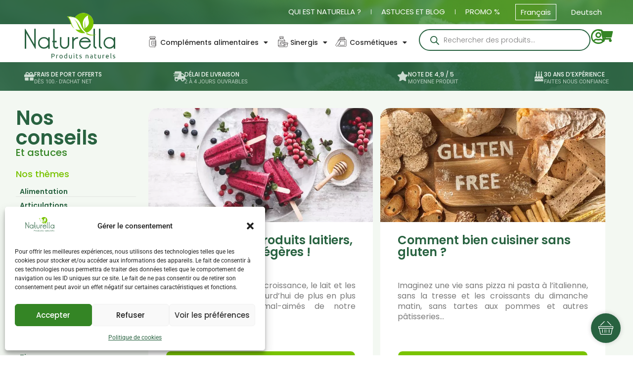

--- FILE ---
content_type: text/html; charset=UTF-8
request_url: https://www.naturella.ch/blog/category/alimentation/
body_size: 61852
content:
<!doctype html><html lang="fr-FR"><head><meta charset="UTF-8"><meta name="viewport" content="width=device-width, initial-scale=1"><link rel="profile" href="https://gmpg.org/xfn/11"><meta name='robots' content='index, follow, max-image-preview:large, max-snippet:-1, max-video-preview:-1'/><style>img:is([sizes="auto" i], [sizes^="auto," i]) { contain-intrinsic-size: 3000px 1500px }</style><script id="google_gtagjs-js-consent-mode-data-layer">
window.dataLayer = window.dataLayer || [];function gtag(){dataLayer.push(arguments);}
gtag('consent', 'default', {"ad_personalization":"denied","ad_storage":"denied","ad_user_data":"denied","analytics_storage":"denied","functionality_storage":"denied","security_storage":"denied","personalization_storage":"denied","region":["AT","BE","BG","CH","CY","CZ","DE","DK","EE","ES","FI","FR","GB","GR","HR","HU","IE","IS","IT","LI","LT","LU","LV","MT","NL","NO","PL","PT","RO","SE","SI","SK"],"wait_for_update":500});
window._googlesitekitConsentCategoryMap = {"statistics":["analytics_storage"],"marketing":["ad_storage","ad_user_data","ad_personalization"],"functional":["functionality_storage","security_storage"],"preferences":["personalization_storage"]};
window._googlesitekitConsents = {"ad_personalization":"denied","ad_storage":"denied","ad_user_data":"denied","analytics_storage":"denied","functionality_storage":"denied","security_storage":"denied","personalization_storage":"denied","region":["AT","BE","BG","CH","CY","CZ","DE","DK","EE","ES","FI","FR","GB","GR","HR","HU","IE","IS","IT","LI","LT","LU","LV","MT","NL","NO","PL","PT","RO","SE","SI","SK"],"wait_for_update":500};
</script><title>Recettes et conseils pour une alimentation saine et naturelle - Naturella</title><meta name="description" content="Consolidez les défenses • Préparez votre panoplie anti-blues • Laissez-vous réchauffer par la cannelle • Sirops d’hiver • Passez en mode détox"/><link rel="canonical" href="https://www.naturella.ch/blog/category/alimentation/"/><meta property="og:locale" content="fr_FR"/><meta property="og:type" content="article"/><meta property="og:title" content="Archives des Alimentation"/><meta property="og:description" content="Consolidez les défenses • Préparez votre panoplie anti-blues • Laissez-vous réchauffer par la cannelle • Sirops d’hiver • Passez en mode détox"/><meta property="og:url" content="https://www.naturella.ch/blog/category/alimentation/"/><meta property="og:site_name" content="Naturella"/><meta property="og:image" content="https://www.naturella.ch/wp-content/uploads/2021/03/facebook_banner-v1.jpg"/><meta property="og:image:width" content="2037"/><meta property="og:image:height" content="754"/><meta property="og:image:type" content="image/jpeg"/><meta name="twitter:card" content="summary_large_image"/><script type="application/ld+json" class="yoast-schema-graph">{"@context":"https://schema.org","@graph":[{"@type":"CollectionPage","@id":"https://www.naturella.ch/blog/category/alimentation/","url":"https://www.naturella.ch/blog/category/alimentation/","name":"Recettes et conseils pour une alimentation saine et naturelle - Naturella","isPartOf":{"@id":"https://www.naturella.ch/#website"},"primaryImageOfPage":{"@id":"https://www.naturella.ch/blog/category/alimentation/#primaryimage"},"image":{"@id":"https://www.naturella.ch/blog/category/alimentation/#primaryimage"},"thumbnailUrl":"https://www.naturella.ch/wp-content/uploads/2024/07/Blog_glace_vegan-1.jpg","description":"Consolidez les défenses • Préparez votre panoplie anti-blues • Laissez-vous réchauffer par la cannelle • Sirops d’hiver • Passez en mode détox","breadcrumb":{"@id":"https://www.naturella.ch/blog/category/alimentation/#breadcrumb"},"inLanguage":"fr-FR"},{"@type":"ImageObject","inLanguage":"fr-FR","@id":"https://www.naturella.ch/blog/category/alimentation/#primaryimage","url":"https://www.naturella.ch/wp-content/uploads/2024/07/Blog_glace_vegan-1.jpg","contentUrl":"https://www.naturella.ch/wp-content/uploads/2024/07/Blog_glace_vegan-1.jpg","width":2121,"height":1414,"caption":"Glaces véganes aux fruits"},{"@type":"BreadcrumbList","@id":"https://www.naturella.ch/blog/category/alimentation/#breadcrumb","itemListElement":[{"@type":"ListItem","position":1,"name":"Accueil","item":"https://www.naturella.ch/"},{"@type":"ListItem","position":2,"name":"Alimentation"}]},{"@type":"WebSite","@id":"https://www.naturella.ch/#website","url":"https://www.naturella.ch/","name":"Naturella","description":"","publisher":{"@id":"https://www.naturella.ch/#organization"},"potentialAction":[{"@type":"SearchAction","target":{"@type":"EntryPoint","urlTemplate":"https://www.naturella.ch/?s={search_term_string}"},"query-input":{"@type":"PropertyValueSpecification","valueRequired":true,"valueName":"search_term_string"}}],"inLanguage":"fr-FR"},{"@type":"Organization","@id":"https://www.naturella.ch/#organization","name":"Naturella Diffusion SA","url":"https://www.naturella.ch/","logo":{"@type":"ImageObject","inLanguage":"fr-FR","@id":"https://www.naturella.ch/#/schema/logo/image/","url":"https://www.naturella.ch/wp-content/uploads/2021/04/Logo-Naturella_2021_RVB-e1619530233334.png","contentUrl":"https://www.naturella.ch/wp-content/uploads/2021/04/Logo-Naturella_2021_RVB-e1619530233334.png","width":340,"height":170,"caption":"Naturella Diffusion SA"},"image":{"@id":"https://www.naturella.ch/#/schema/logo/image/"},"sameAs":["https://www.facebook.com/Naturella-Diffusion-102844258398231","https://www.instagram.com/naturella_diffusion/"],"hasMerchantReturnPolicy":{"@type":"MerchantReturnPolicy","merchantReturnLink":"https://www.naturella.ch/remboursements_retours/"}}]}</script><link rel='dns-prefetch' href='//www.googletagmanager.com'/><link rel="alternate" type="application/rss+xml" title="Naturella &raquo; Flux" href="https://www.naturella.ch/feed/"/><link rel="alternate" type="application/rss+xml" title="Naturella &raquo; Flux des commentaires" href="https://www.naturella.ch/comments/feed/"/><link rel="alternate" type="application/rss+xml" title="Naturella &raquo; Flux de la catégorie Alimentation" href="https://www.naturella.ch/blog/category/alimentation/feed/"/><script>
window._wpemojiSettings = {"baseUrl":"https:\/\/s.w.org\/images\/core\/emoji\/16.0.1\/72x72\/","ext":".png","svgUrl":"https:\/\/s.w.org\/images\/core\/emoji\/16.0.1\/svg\/","svgExt":".svg","source":{"concatemoji":"https:\/\/www.naturella.ch\/wp-includes\/js\/wp-emoji-release.min.js?ver=cf08d68312b985c0e2f9ffd4122d18e5"}};
/*! This file is auto-generated */
!function(s,n){var o,i,e;function c(e){try{var t={supportTests:e,timestamp:(new Date).valueOf()};sessionStorage.setItem(o,JSON.stringify(t))}catch(e){}}function p(e,t,n){e.clearRect(0,0,e.canvas.width,e.canvas.height),e.fillText(t,0,0);var t=new Uint32Array(e.getImageData(0,0,e.canvas.width,e.canvas.height).data),a=(e.clearRect(0,0,e.canvas.width,e.canvas.height),e.fillText(n,0,0),new Uint32Array(e.getImageData(0,0,e.canvas.width,e.canvas.height).data));return t.every(function(e,t){return e===a[t]})}function u(e,t){e.clearRect(0,0,e.canvas.width,e.canvas.height),e.fillText(t,0,0);for(var n=e.getImageData(16,16,1,1),a=0;a<n.data.length;a++)if(0!==n.data[a])return!1;return!0}function f(e,t,n,a){switch(t){case"flag":return n(e,"\ud83c\udff3\ufe0f\u200d\u26a7\ufe0f","\ud83c\udff3\ufe0f\u200b\u26a7\ufe0f")?!1:!n(e,"\ud83c\udde8\ud83c\uddf6","\ud83c\udde8\u200b\ud83c\uddf6")&&!n(e,"\ud83c\udff4\udb40\udc67\udb40\udc62\udb40\udc65\udb40\udc6e\udb40\udc67\udb40\udc7f","\ud83c\udff4\u200b\udb40\udc67\u200b\udb40\udc62\u200b\udb40\udc65\u200b\udb40\udc6e\u200b\udb40\udc67\u200b\udb40\udc7f");case"emoji":return!a(e,"\ud83e\udedf")}return!1}function g(e,t,n,a){var r="undefined"!=typeof WorkerGlobalScope&&self instanceof WorkerGlobalScope?new OffscreenCanvas(300,150):s.createElement("canvas"),o=r.getContext("2d",{willReadFrequently:!0}),i=(o.textBaseline="top",o.font="600 32px Arial",{});return e.forEach(function(e){i[e]=t(o,e,n,a)}),i}function t(e){var t=s.createElement("script");t.src=e,t.defer=!0,s.head.appendChild(t)}"undefined"!=typeof Promise&&(o="wpEmojiSettingsSupports",i=["flag","emoji"],n.supports={everything:!0,everythingExceptFlag:!0},e=new Promise(function(e){s.addEventListener("DOMContentLoaded",e,{once:!0})}),new Promise(function(t){var n=function(){try{var e=JSON.parse(sessionStorage.getItem(o));if("object"==typeof e&&"number"==typeof e.timestamp&&(new Date).valueOf()<e.timestamp+604800&&"object"==typeof e.supportTests)return e.supportTests}catch(e){}return null}();if(!n){if("undefined"!=typeof Worker&&"undefined"!=typeof OffscreenCanvas&&"undefined"!=typeof URL&&URL.createObjectURL&&"undefined"!=typeof Blob)try{var e="postMessage("+g.toString()+"("+[JSON.stringify(i),f.toString(),p.toString(),u.toString()].join(",")+"));",a=new Blob([e],{type:"text/javascript"}),r=new Worker(URL.createObjectURL(a),{name:"wpTestEmojiSupports"});return void(r.onmessage=function(e){c(n=e.data),r.terminate(),t(n)})}catch(e){}c(n=g(i,f,p,u))}t(n)}).then(function(e){for(var t in e)n.supports[t]=e[t],n.supports.everything=n.supports.everything&&n.supports[t],"flag"!==t&&(n.supports.everythingExceptFlag=n.supports.everythingExceptFlag&&n.supports[t]);n.supports.everythingExceptFlag=n.supports.everythingExceptFlag&&!n.supports.flag,n.DOMReady=!1,n.readyCallback=function(){n.DOMReady=!0}}).then(function(){return e}).then(function(){var e;n.supports.everything||(n.readyCallback(),(e=n.source||{}).concatemoji?t(e.concatemoji):e.wpemoji&&e.twemoji&&(t(e.twemoji),t(e.wpemoji)))}))}((window,document),window._wpemojiSettings);
</script><style id='wp-emoji-styles-inline-css'>

	img.wp-smiley, img.emoji {
		display: inline !important;
		border: none !important;
		box-shadow: none !important;
		height: 1em !important;
		width: 1em !important;
		margin: 0 0.07em !important;
		vertical-align: -0.1em !important;
		background: none !important;
		padding: 0 !important;
	}
</style><link rel='stylesheet' id='all-css-2' href='https://www.naturella.ch/_static/??-eJylzUEKAjEMheELWYOoU1yIZ6lplELblElqmdvbURezGRDd/rwvgVYMclbKCiXWe8gC6LyfoNRrDAgon2DeYdvDBr5Xoe9kFUkLIoVFwYmQygvexr4CV5WRU4mk9It/uBi8Ux5XceP5QaIRackX2UQ3cdU/Lsz0ks47OwyH/dGe7BM8VYyD&minify=1' type='text/css' media='all'/><link rel='stylesheet' id='only screen and (max-width: 768px)-css-2' href='https://www.naturella.ch/_static/??/wp-content/plugins/woocommerce/assets/css/woocommerce-smallscreen.css&minify=1' type='text/css' media='only screen and (max-width: 768px)'/><style id='woocommerce-inline-inline-css'>
.woocommerce form .form-row .required { visibility: visible; }
</style><link rel='stylesheet' id='all-css-4' href='https://www.naturella.ch/_static/??-eJytVk1T2zAQ/UMVTkgayKHT6fTUa2d6ZhRpY6uRtBp9YMKv78oxYIodIsPNlve9/dK+ddU6JtBGsLFyOtXKhiqoCM5DCMwkHZVWtk5cM2FCFcE4zSOESvN8WgMLrYqiAU9HUHNxZFqFyBr06pF4ua5CPGq4MspeiRC+VJ/o0IBNjLDmAh8CiUhx+8hq6Twjd0YlU/EQINLXkC3woGCnURzAn+fiUh6fKVzaaSWGTBF5iB+jePWdnb7PJgv0fjgbTotIBTLgBQyBO8+tDJMo/pc/[base64]/khP+L889qOq+HPUu+S2F+CVEokuIcyjjJ2US4cxpYC7uD+lgSGjGDjEFbHsVgKjqe2qvxYZwsiFa7ilu6zVGh7QUtVHvSkF/j8bybFxlKldm4zuPukvuMiEjoc0i/Vd1cWO+L+P7MCA66K9Pl+lKE0mvU6eD1Yr1YFArn120ZYLu8KQppuVmvy3JYrG5LcyjysFzdbDcz5utlZTOLpPZwXiuG9i1XMctTpazQSUK/7b2oWtHqu9G998pU8tBMX4mBS5LSIDDZyHxeS10SP05J/CQe3kp/N76Zn0gMz7+Vp93WPZ7W8gUVrhFrErE9GYS+3M4R5Ryoxx1GLBukjGa8hYAGOpJ80L+Xj+UbtoB6jhq+4fFQJ80Ll+0oU//T2RN9N9+WN5vtakXzcPsPgwjQVA==&minify=1' type='text/css' media='all'/><style id='caddy-premium-inline-css'>
:root { --cc-active-menu-color: #348525 !important; }:root { --cc-menu-link-color: #79c300 !important; }:root { --cc-compass-bg-color: #286240 !important; }:root { --cc-compass-open-bg-color: #e8e8e8 !important; }:root { --cc-compass-close-icon-color: #ffffff !important; }:root { --cc-cart-count-bg-color: #79c300 !important; }:root { --cc-cart-count-text-color: #ffffff !important; }
</style><script type="text/template" id="tmpl-variation-template"><div class="woocommerce-variation-description">{{{ data.variation.variation_description }}}</div><div class="woocommerce-variation-price">{{{ data.variation.price_html }}}</div><div class="woocommerce-variation-availability">{{{ data.variation.availability_html }}}</div></script><script type="text/template" id="tmpl-unavailable-variation-template"><p role="alert">Désolé, ce produit n&rsquo;est pas disponible. Veuillez choisir une combinaison différente.</p></script><script id="wpml-cookie-js-extra">
var wpml_cookies = {"wp-wpml_current_language":{"value":"fr","expires":1,"path":"\/"}};
var wpml_cookies = {"wp-wpml_current_language":{"value":"fr","expires":1,"path":"\/"}};
</script><script src="https://www.naturella.ch/_static/??/wp-content/plugins/sitepress-multilingual-cms/res/js/cookies/language-cookie.js&minify=1" id="wpml-cookie-js" defer data-wp-strategy="defer"></script><script src="https://www.naturella.ch/wp-includes/js/jquery/jquery.min.js?ver=3.7.1" id="jquery-core-js"></script><script src="https://www.naturella.ch/wp-includes/js/jquery/jquery-migrate.min.js?ver=3.4.1" id="jquery-migrate-js"></script><script src="https://www.naturella.ch/wp-content/plugins/woocommerce/assets/js/jquery-blockui/jquery.blockUI.min.js?ver=2.7.0-wc.10.2.3" id="jquery-blockui-js" data-wp-strategy="defer"></script><script src="https://www.naturella.ch/wp-content/plugins/woocommerce/assets/js/js-cookie/js.cookie.min.js?ver=2.1.4-wc.10.2.3" id="js-cookie-js" data-wp-strategy="defer"></script><script src="https://www.naturella.ch/wp-includes/js/underscore.min.js?ver=1.13.7" id="underscore-js"></script><script id="wp-util-js-extra">
var _wpUtilSettings = {"ajax":{"url":"\/wp-admin\/admin-ajax.php"}};
</script><script src="https://www.naturella.ch/wp-includes/js/wp-util.min.js?ver=cf08d68312b985c0e2f9ffd4122d18e5" id="wp-util-js"></script><script id="wc-add-to-cart-variation-js-extra">
var wc_add_to_cart_variation_params = {"wc_ajax_url":"\/?wc-ajax=%%endpoint%%","i18n_no_matching_variations_text":"D\u00e9sol\u00e9, aucun produit ne r\u00e9pond \u00e0 vos crit\u00e8res. Veuillez choisir une combinaison diff\u00e9rente.","i18n_make_a_selection_text":"Veuillez s\u00e9lectionner des options du produit avant de l\u2019ajouter \u00e0 votre panier.","i18n_unavailable_text":"D\u00e9sol\u00e9, ce produit n\u2019est pas disponible. Veuillez choisir une combinaison diff\u00e9rente.","i18n_reset_alert_text":"Votre s\u00e9lection a \u00e9t\u00e9 r\u00e9initialis\u00e9e. Veuillez s\u00e9lectionner des options du produit avant de l\u2019ajouter \u00e0 votre panier."};
</script><script src="https://www.naturella.ch/wp-content/plugins/woocommerce/assets/js/frontend/add-to-cart-variation.min.js?ver=10.2.3" id="wc-add-to-cart-variation-js" defer data-wp-strategy="defer"></script><script id="wc-cart-fragments-js-extra">
var wc_cart_fragments_params = {"ajax_url":"\/wp-admin\/admin-ajax.php","wc_ajax_url":"\/?wc-ajax=%%endpoint%%","cart_hash_key":"wc_cart_hash_08ed0f722fbc99d34ec803cf799cd4c5-fr","fragment_name":"wc_fragments_08ed0f722fbc99d34ec803cf799cd4c5","request_timeout":"5000"};
</script><script src="https://www.naturella.ch/wp-content/plugins/woocommerce/assets/js/frontend/cart-fragments.min.js?ver=10.2.3" id="wc-cart-fragments-js" defer data-wp-strategy="defer"></script><script src="https://www.googletagmanager.com/gtag/js?id=G-C6XKL2S13P" id="google_gtagjs-js" async></script><script id="google_gtagjs-js-after">
window.dataLayer = window.dataLayer || [];function gtag(){dataLayer.push(arguments);}
gtag("set","linker",{"domains":["www.naturella.ch"]});
gtag("js", new Date());
gtag("set", "developer_id.dZTNiMT", true);
gtag("config", "G-C6XKL2S13P");
gtag("config", "AW-357300864");
 window._googlesitekit = window._googlesitekit || {}; window._googlesitekit.throttledEvents = []; window._googlesitekit.gtagEvent = (name, data) => { var key = JSON.stringify( { name, data } ); if ( !! window._googlesitekit.throttledEvents[ key ] ) { return; } window._googlesitekit.throttledEvents[ key ] = true; setTimeout( () => { delete window._googlesitekit.throttledEvents[ key ]; }, 5 ); gtag( "event", name, { ...data, event_source: "site-kit" } ); };
</script><script id="sib-front-js-js-extra">
var sibErrMsg = {"invalidMail":"Veuillez entrer une adresse e-mail valide.","requiredField":"Veuillez compl\u00e9ter les champs obligatoires.","invalidDateFormat":"Veuillez entrer une date valide.","invalidSMSFormat":"Veuillez entrer une num\u00e9ro de t\u00e9l\u00e9phone valide."};
var ajax_sib_front_object = {"ajax_url":"https:\/\/www.naturella.ch\/wp-admin\/admin-ajax.php","ajax_nonce":"3d24002c6b","flag_url":"https:\/\/www.naturella.ch\/wp-content\/plugins\/mailin\/img\/flags\/"};
</script><script src="https://www.naturella.ch/_static/??/wp-content/plugins/mailin/js/mailin-front.js&minify=1" id="sib-front-js-js"></script><link rel="https://api.w.org/" href="https://www.naturella.ch/wp-json/"/><link rel="alternate" title="JSON" type="application/json" href="https://www.naturella.ch/wp-json/wp/v2/categories/90"/><link rel="EditURI" type="application/rsd+xml" title="RSD" href="https://www.naturella.ch/xmlrpc.php?rsd"/><meta name="generator" content="WPML ver:4.8.2 stt:4,3;"/><meta name="generator" content="Site Kit by Google 1.164.0"/><script>document.createElement( "picture" );if(!window.HTMLPictureElement && document.addEventListener) {window.addEventListener("DOMContentLoaded", function() {var s = document.createElement("script");s.src = "https://www.naturella.ch/wp-content/plugins/webp-express/js/picturefill.min.js";document.body.appendChild(s);});}</script><style>.cmplz-hidden {
					display: none !important;
				}</style><style type="text/css">:root {--cc-menu-link-color: #79c300;
--cc-active-menu-color: #348525;
--cc-checkout-button-bg-color: #286240;
--cc-checkout-button-text-color: #ffffff;
--cc-compass-bg-color: #286240;
--cc-compass-open-bg-color: #e8e8e8;
--cc-compass-close-icon-color: #ffffff;
--cc-cart-count-bg-color: #79c300;
--cc-cart-count-text-color: #ffffff;
--cc-window-width: 520px;
--cc-thumb-width-d: 95px;
--cc-thumb-width-m: 70px;
--cc-border-radius: 3px;}</style><style>
			.dgwt-wcas-ico-magnifier,.dgwt-wcas-ico-magnifier-handler{max-width:20px}.dgwt-wcas-search-wrapp .dgwt-wcas-sf-wrapp input[type=search].dgwt-wcas-search-input,.dgwt-wcas-search-wrapp .dgwt-wcas-sf-wrapp input[type=search].dgwt-wcas-search-input:hover,.dgwt-wcas-search-wrapp .dgwt-wcas-sf-wrapp input[type=search].dgwt-wcas-search-input:focus{background-color:#eee;color:#286240;border-color:#286240}.dgwt-wcas-sf-wrapp input[type=search].dgwt-wcas-search-input::placeholder{color:#286240;opacity:.3}.dgwt-wcas-sf-wrapp input[type=search].dgwt-wcas-search-input::-webkit-input-placeholder{color:#286240;opacity:.3}.dgwt-wcas-sf-wrapp input[type=search].dgwt-wcas-search-input:-moz-placeholder{color:#286240;opacity:.3}.dgwt-wcas-sf-wrapp input[type=search].dgwt-wcas-search-input::-moz-placeholder{color:#286240;opacity:.3}.dgwt-wcas-sf-wrapp input[type=search].dgwt-wcas-search-input:-ms-input-placeholder{color:#286240}.dgwt-wcas-no-submit.dgwt-wcas-search-wrapp .dgwt-wcas-ico-magnifier path,.dgwt-wcas-search-wrapp .dgwt-wcas-close path{fill:#286240}.dgwt-wcas-loader-circular-path{stroke:#286240}.dgwt-wcas-preloader{opacity:.6}.dgwt-wcas-search-wrapp .dgwt-wcas-sf-wrapp .dgwt-wcas-search-submit::before{}.dgwt-wcas-search-wrapp .dgwt-wcas-sf-wrapp .dgwt-wcas-search-submit:hover::before,.dgwt-wcas-search-wrapp .dgwt-wcas-sf-wrapp .dgwt-wcas-search-submit:focus::before{}.dgwt-wcas-search-wrapp .dgwt-wcas-sf-wrapp .dgwt-wcas-search-submit,.dgwt-wcas-om-bar .dgwt-wcas-om-return{color:#286240}.dgwt-wcas-search-wrapp .dgwt-wcas-ico-magnifier,.dgwt-wcas-search-wrapp .dgwt-wcas-sf-wrapp .dgwt-wcas-search-submit svg path,.dgwt-wcas-om-bar .dgwt-wcas-om-return svg path{fill:#286240}.dgwt-wcas-suggestions-wrapp,.dgwt-wcas-details-wrapp{background-color:#fff}.dgwt-wcas-suggestion-selected{background-color:#348525}.dgwt-wcas-suggestions-wrapp *,.dgwt-wcas-details-wrapp *,.dgwt-wcas-sd,.dgwt-wcas-suggestion *{color:#191919}.dgwt-wcas-st strong,.dgwt-wcas-sd strong{color:#848484}.dgwt-wcas-suggestions-wrapp,.dgwt-wcas-details-wrapp,.dgwt-wcas-suggestion,.dgwt-wcas-datails-title,.dgwt-wcas-details-more-products{border-color:#eee!important}.dgwt-wcas-search-icon{color:#286240}.dgwt-wcas-search-icon path{fill:#286240}		</style><noscript><style>.woocommerce-product-gallery{ opacity: 1 !important; }</style></noscript><meta name="generator" content="Elementor 3.32.4; features: additional_custom_breakpoints; settings: css_print_method-external, google_font-enabled, font_display-swap"><script>(function(w,d,s,l,i){w[l]=w[l]||[];w[l].push({'gtm.start':
new Date().getTime(),event:'gtm.js'});var f=d.getElementsByTagName(s)[0],
j=d.createElement(s),dl=l!='dataLayer'?'&l='+l:'';j.async=true;j.src=
'https://www.googletagmanager.com/gtm.js?id='+i+dl;f.parentNode.insertBefore(j,f);
})(window,document,'script','dataLayer','GTM-5GVL6C6');</script><script>
	document.addEventListener('DOMContentLoaded', function () {
    // Récupère la langue active avec WPML (si la langue active est définie dans l'URL)
    var currentLang = window.location.pathname.split('/')[1];
    if (!currentLang) {
        currentLang = 'fr';  // Si aucune langue n'est définie, on suppose que la langue par défaut est le français
    }

    // Modifications spécifiques pour WooCommerce AJAX
    var wcAjaxUrls = [
        "/wp-admin/admin-ajax.php?wc-ajax=get_refreshed_fragments", 
        "/wp-admin/admin-ajax.php?wc-ajax=add_to_cart"
    ];

		// TOTO
    // Vérifier et remplacer les URLs AJAX
    wcAjaxUrls.forEach(function (url, index) {
        if (url.indexOf("wp-admin/admin-ajax.php") !== -1) {
            // Ajouter le préfixe de langue, sauf si la langue est 'fr'
            if (currentLang !== 'fr') {
                wcAjaxUrls[index] = "/" + currentLang + url.split('/wp-admin')[1];
            }
        }
    });

    // Remplacer le URL des appels AJAX dans les paramètres WooCommerce
    if (window.wc_cart_fragments_params) {
        window.wc_cart_fragments_params.ajax_url = wcAjaxUrls[0];
    }

    if (window.wc_add_to_cart_params) {
        window.wc_add_to_cart_params.ajax_url = wcAjaxUrls[1];
    }
});
</script><script type="text/plain" data-service="facebook" data-category="marketing">
!function(f,b,e,v,n,t,s)
{if(f.fbq)return;n=f.fbq=function(){n.callMethod?
n.callMethod.apply(n,arguments):n.queue.push(arguments)};
if(!f._fbq)f._fbq=n;n.push=n;n.loaded=!0;n.version='2.0';
n.queue=[];t=b.createElement(e);t.async=!0;
t.src=v;s=b.getElementsByTagName(e)[0];
s.parentNode.insertBefore(t,s)}(window, document,'script',
'https://connect.facebook.net/en_US/fbevents.js');
fbq('init', '1150993708663802');
fbq('track', 'PageView');
</script><noscript><img height="1" width="1" style="display:none" src="https://www.facebook.com/tr?id=1150993708663802&ev=PageView&noscript=1"/></noscript><script type="text/javascript" src="https://cdn.brevo.com/js/sdk-loader.js" async></script><script type="text/javascript">
  window.Brevo = window.Brevo || [];
  window.Brevo.push(['init', {"client_key":"mujfmh2n0blcbiliv3tgfd8q","email_id":null,"push":{"customDomain":"https:\/\/www.naturella.ch\/wp-content\/plugins\/mailin\/"},"service_worker_url":"sw.js?key=${key}","frame_url":"brevo-frame.html"}]);
</script><script type="text/javascript" src="https://cdn.brevo.com/js/sdk-loader.js" async></script><script type="text/javascript">
            window.Brevo = window.Brevo || [];
            window.Brevo.push(["init", {
                client_key: "mujfmh2n0blcbiliv3tgfd8q",
                email_id: "",
                push: {
                    customDomain: "https://www.naturella.ch\/wp-content\/plugins\/woocommerce-sendinblue-newsletter-subscription\/"
                }
            }]);
        </script><style>
				.e-con.e-parent:nth-of-type(n+4):not(.e-lazyloaded):not(.e-no-lazyload),
				.e-con.e-parent:nth-of-type(n+4):not(.e-lazyloaded):not(.e-no-lazyload) * {
					background-image: none !important;
				}
				@media screen and (max-height: 1024px) {
					.e-con.e-parent:nth-of-type(n+3):not(.e-lazyloaded):not(.e-no-lazyload),
					.e-con.e-parent:nth-of-type(n+3):not(.e-lazyloaded):not(.e-no-lazyload) * {
						background-image: none !important;
					}
				}
				@media screen and (max-height: 640px) {
					.e-con.e-parent:nth-of-type(n+2):not(.e-lazyloaded):not(.e-no-lazyload),
					.e-con.e-parent:nth-of-type(n+2):not(.e-lazyloaded):not(.e-no-lazyload) * {
						background-image: none !important;
					}
				}
			</style><script>
			( function( w, d, s, l, i ) {
				w[l] = w[l] || [];
				w[l].push( {'gtm.start': new Date().getTime(), event: 'gtm.js'} );
				var f = d.getElementsByTagName( s )[0],
					j = d.createElement( s ), dl = l != 'dataLayer' ? '&l=' + l : '';
				j.async = true;
				j.src = 'https://www.googletagmanager.com/gtm.js?id=' + i + dl;
				f.parentNode.insertBefore( j, f );
			} )( window, document, 'script', 'dataLayer', 'GTM-5GVL6C6' );
			
</script><link rel="icon" href="https://www.naturella.ch/wp-content/uploads/2021/04/cropped-Sans-titre-1-32x32.png" sizes="32x32"/><link rel="icon" href="https://www.naturella.ch/wp-content/uploads/2021/04/cropped-Sans-titre-1-192x192.png" sizes="192x192"/><link rel="apple-touch-icon" href="https://www.naturella.ch/wp-content/uploads/2021/04/cropped-Sans-titre-1-180x180.png"/><meta name="msapplication-TileImage" content="https://www.naturella.ch/wp-content/uploads/2021/04/cropped-Sans-titre-1-270x270.png"/><style id="wp-custom-css">
			.cc-coupon{
	display:none!important;
}		</style></head><body data-rsssl=1 data-cmplz=1 class="archive category category-alimentation category-90 wp-embed-responsive wp-theme-hello-elementor wp-child-theme-naturella-child theme-hello-elementor woocommerce-no-js cart-less-than-2-nonsamples hello-elementor-default e-wc-error-notice e-wc-message-notice elementor-page-19917 elementor-default elementor-template-full-width elementor-kit-19432"><noscript><iframe src="https://www.googletagmanager.com/ns.html?id=GTM-5GVL6C6" height="0" width="0" style="display:none;visibility:hidden"></iframe></noscript><noscript><iframe src="https://www.googletagmanager.com/ns.html?id=GTM-5GVL6C6" height="0" width="0" style="display:none;visibility:hidden"></iframe></noscript><a class="skip-link screen-reader-text" href="#content">Aller au contenu</a><header data-elementor-type="header" data-elementor-id="20400" class="elementor elementor-20400 elementor-location-header" data-elementor-post-type="elementor_library"><div class="elementor-element elementor-element-44670826 elementor-hidden-mobile e-flex e-con-boxed e-con e-parent" data-id="44670826" data-element_type="container" data-settings="{&quot;background_background&quot;:&quot;gradient&quot;}"><div class="e-con-inner"><div class="elementor-element elementor-element-a2f41c6 e-flex e-con-boxed e-con e-child" data-id="a2f41c6" data-element_type="container"><div class="e-con-inner"><div class="elementor-element elementor-element-eda7f0f elementor-nav-menu__align-start elementor-nav-menu--dropdown-mobile elementor-hidden-mobile elementor-widget-tablet__width-initial elementor-nav-menu__text-align-aside elementor-nav-menu--toggle elementor-nav-menu--burger elementor-widget elementor-widget-nav-menu" data-id="eda7f0f" data-element_type="widget" data-settings="{&quot;layout&quot;:&quot;horizontal&quot;,&quot;submenu_icon&quot;:{&quot;value&quot;:&quot;&lt;i class=\&quot;fas fa-caret-down\&quot; aria-hidden=\&quot;true\&quot;&gt;&lt;\/i&gt;&quot;,&quot;library&quot;:&quot;fa-solid&quot;},&quot;toggle&quot;:&quot;burger&quot;}" data-widget_type="nav-menu.default"><div class="elementor-widget-container"><nav aria-label="Menu" class="elementor-nav-menu--main elementor-nav-menu__container elementor-nav-menu--layout-horizontal e--pointer-underline e--animation-slide"><ul id="menu-1-eda7f0f" class="elementor-nav-menu"><li class="menu-item menu-item-type-post_type menu-item-object-page menu-item-20475"><a href="https://www.naturella.ch/qui-est-naturella/" class="elementor-item">Qui est Naturella ?</a></li><li class="menu-item menu-item-type-post_type menu-item-object-page current_page_parent menu-item-20474"><a href="https://www.naturella.ch/nos-conseils-et-astuces-naturels/" class="elementor-item">Astuces et blog</a></li><li class="menu-item menu-item-type-post_type menu-item-object-page menu-item-21895"><a href="https://www.naturella.ch/promotions/" class="elementor-item">Promo %</a></li></ul></nav><div class="elementor-menu-toggle" role="button" tabindex="0" aria-label="Permuter le menu" aria-expanded="false"><i aria-hidden="true" role="presentation" class="elementor-menu-toggle__icon--open eicon-menu-bar"></i><i aria-hidden="true" role="presentation" class="elementor-menu-toggle__icon--close eicon-close"></i></div><nav class="elementor-nav-menu--dropdown elementor-nav-menu__container" aria-hidden="true"><ul id="menu-2-eda7f0f" class="elementor-nav-menu"><li class="menu-item menu-item-type-post_type menu-item-object-page menu-item-20475"><a href="https://www.naturella.ch/qui-est-naturella/" class="elementor-item" tabindex="-1">Qui est Naturella ?</a></li><li class="menu-item menu-item-type-post_type menu-item-object-page current_page_parent menu-item-20474"><a href="https://www.naturella.ch/nos-conseils-et-astuces-naturels/" class="elementor-item" tabindex="-1">Astuces et blog</a></li><li class="menu-item menu-item-type-post_type menu-item-object-page menu-item-21895"><a href="https://www.naturella.ch/promotions/" class="elementor-item" tabindex="-1">Promo %</a></li></ul></nav></div></div><div class="elementor-element elementor-element-7ac6a461 elementor-widget elementor-widget-wpml-language-switcher" data-id="7ac6a461" data-element_type="widget" data-widget_type="wpml-language-switcher.default"><div class="elementor-widget-container"><div class="wpml-elementor-ls"><div class="wpml-ls-statics-shortcode_actions wpml-ls wpml-ls-legacy-list-horizontal"><ul role="menu"><li class="wpml-ls-slot-shortcode_actions wpml-ls-item wpml-ls-item-fr wpml-ls-current-language wpml-ls-first-item wpml-ls-item-legacy-list-horizontal" role="none"><a href="https://www.naturella.ch/blog/category/alimentation/" class="wpml-ls-link" role="menuitem"><span class="wpml-ls-native" role="menuitem">Français</span></a></li><li class="wpml-ls-slot-shortcode_actions wpml-ls-item wpml-ls-item-de wpml-ls-last-item wpml-ls-item-legacy-list-horizontal" role="none"><a href="https://www.naturella.ch/de/blog/category/alimentation-de/" class="wpml-ls-link" role="menuitem" aria-label="Passer à Deutsch" title="Passer à Deutsch"><span class="wpml-ls-native" lang="de">Deutsch</span></a></li></ul></div></div></div></div></div></div></div></div><div class="elementor-element elementor-element-5169056 elementor-hidden-widescreen elementor-hidden-desktop elementor-hidden-laptop elementor-hidden-tablet e-flex e-con-boxed e-con e-parent" data-id="5169056" data-element_type="container" data-settings="{&quot;background_background&quot;:&quot;classic&quot;,&quot;sticky&quot;:&quot;top&quot;,&quot;sticky_on&quot;:[&quot;mobile&quot;],&quot;sticky_offset&quot;:0,&quot;sticky_effects_offset&quot;:0,&quot;sticky_anchor_link_offset&quot;:0}"><div class="e-con-inner"><div class="elementor-element elementor-element-9b77ca2 elementor-widget elementor-widget-text-editor" data-id="9b77ca2" data-element_type="widget" data-widget_type="text-editor.default"><div class="elementor-widget-container"><p>Livraison offerte &#8211; Dès 100.- d&#8217;achat net</p></div></div></div></div><div class="elementor-element elementor-element-46d4b279 e-flex e-con-boxed e-con e-parent" data-id="46d4b279" data-element_type="container" data-settings="{&quot;background_background&quot;:&quot;classic&quot;,&quot;sticky&quot;:&quot;top&quot;,&quot;sticky_parent&quot;:&quot;yes&quot;,&quot;sticky_offset_mobile&quot;:48,&quot;sticky_effects_offset_mobile&quot;:80,&quot;sticky_on&quot;:[&quot;widescreen&quot;,&quot;desktop&quot;,&quot;laptop&quot;,&quot;tablet&quot;,&quot;mobile&quot;],&quot;sticky_offset&quot;:0,&quot;sticky_effects_offset&quot;:0,&quot;sticky_anchor_link_offset&quot;:0}"><div class="e-con-inner"><div class="elementor-element elementor-element-719d4912 e-con-full e-flex e-con e-child" data-id="719d4912" data-element_type="container"><div class="elementor-element elementor-element-1ee1bf3f elementor-widget elementor-widget-image" data-id="1ee1bf3f" data-element_type="widget" id="logo" data-widget_type="image.default"><div class="elementor-widget-container"><a href="https://www.naturella.ch"><img width="289" height="144" src="https://www.naturella.ch/wp-content/uploads/2024/09/Logo-Naturella_WEB_2000x1000PX_RVB-1.svg" class="attachment-large size-large wp-image-18551" alt="Naturella - Compléments alimentaires naturels"/></a></div></div></div><div class="elementor-element elementor-element-278be567 e-con-full e-flex e-con e-child" data-id="278be567" data-element_type="container"><div class="elementor-element elementor-element-3f716650 elementor-widget__width-auto elementor-widget-mobile__width-initial elementor-widget elementor-widget-fibosearch" data-id="3f716650" data-element_type="widget" data-widget_type="fibosearch.default"><div class="elementor-widget-container"><div class="dgwt-wcas-search-wrapp dgwt-wcas-is-detail-box dgwt-wcas-has-submit woocommerce dgwt-wcas-style-pirx js-dgwt-wcas-layout-icon-flexible dgwt-wcas-layout-icon-flexible js-dgwt-wcas-mobile-overlay-enabled"><svg class="dgwt-wcas-loader-circular dgwt-wcas-icon-preloader" viewBox="25 25 50 50"><circle class="dgwt-wcas-loader-circular-path" cx="50" cy="50" r="20" fill="none" stroke-miterlimit="10"/></svg><a href="#" class="dgwt-wcas-search-icon js-dgwt-wcas-search-icon-handler" aria-label="Open search bar"><svg class="dgwt-wcas-ico-magnifier-handler" xmlns="http://www.w3.org/2000/svg" width="18" height="18" viewBox="0 0 18 18"><path d=" M 16.722523,17.901412 C 16.572585,17.825208 15.36088,16.670476 14.029846,15.33534 L 11.609782,12.907819 11.01926,13.29667 C 8.7613237,14.783493 5.6172703,14.768302 3.332423,13.259528 -0.07366363,11.010358 -1.0146502,6.5989684 1.1898146,3.2148776
						  1.5505179,2.6611594 2.4056498,1.7447266 2.9644271,1.3130497 3.4423015,0.94387379 4.3921825,0.48568469 5.1732652,0.2475835 5.886299,0.03022609 6.1341883,0 7.2037391,0 8.2732897,0 8.521179,0.03022609 9.234213,0.2475835 c 0.781083,0.23810119 1.730962,0.69629029 2.208837,1.0654662
						  0.532501,0.4113763 1.39922,1.3400096 1.760153,1.8858877 1.520655,2.2998531 1.599025,5.3023778 0.199549,7.6451086 -0.208076,0.348322 -0.393306,0.668209 -0.411622,0.710863 -0.01831,0.04265 1.065556,1.18264 2.408603,2.533307 1.343046,1.350666 2.486621,2.574792 2.541278,2.720279 0.282475,0.7519
						  -0.503089,1.456506 -1.218488,1.092917 z M 8.4027892,12.475062 C 9.434946,12.25579 10.131043,11.855461 10.99416,10.984753 11.554519,10.419467 11.842507,10.042366 12.062078,9.5863882 12.794223,8.0659672 12.793657,6.2652398 12.060578,4.756293 11.680383,3.9737304 10.453587,2.7178427
						  9.730569,2.3710306 8.6921295,1.8729196 8.3992147,1.807606 7.2037567,1.807606 6.0082984,1.807606 5.7153841,1.87292 4.6769446,2.3710306 3.9539263,2.7178427 2.7271301,3.9737304 2.3469352,4.756293 1.6138384,6.2652398 1.6132726,8.0659672 2.3454252,9.5863882 c 0.4167354,0.8654208 1.5978784,2.0575608
						  2.4443766,2.4671358 1.0971012,0.530827 2.3890403,0.681561 3.6130134,0.421538 z
					"/></svg></a><div class="dgwt-wcas-search-icon-arrow"></div><form class="dgwt-wcas-search-form" role="search" action="https://www.naturella.ch/" method="get"><div class="dgwt-wcas-sf-wrapp"><label class="screen-reader-text" for="dgwt-wcas-search-input-1">Recherche de produits</label><input id="dgwt-wcas-search-input-1" type="search" class="dgwt-wcas-search-input" name="s" value="" placeholder="Rechercher des produits..." autocomplete="off"/><div class="dgwt-wcas-preloader"></div><div class="dgwt-wcas-voice-search"></div><button type="submit" aria-label="Rechercher" class="dgwt-wcas-search-submit"><svg class="dgwt-wcas-ico-magnifier" xmlns="http://www.w3.org/2000/svg" width="18" height="18" viewBox="0 0 18 18"><path d=" M 16.722523,17.901412 C 16.572585,17.825208 15.36088,16.670476 14.029846,15.33534 L 11.609782,12.907819 11.01926,13.29667 C 8.7613237,14.783493 5.6172703,14.768302 3.332423,13.259528 -0.07366363,11.010358 -1.0146502,6.5989684 1.1898146,3.2148776
						  1.5505179,2.6611594 2.4056498,1.7447266 2.9644271,1.3130497 3.4423015,0.94387379 4.3921825,0.48568469 5.1732652,0.2475835 5.886299,0.03022609 6.1341883,0 7.2037391,0 8.2732897,0 8.521179,0.03022609 9.234213,0.2475835 c 0.781083,0.23810119 1.730962,0.69629029 2.208837,1.0654662
						  0.532501,0.4113763 1.39922,1.3400096 1.760153,1.8858877 1.520655,2.2998531 1.599025,5.3023778 0.199549,7.6451086 -0.208076,0.348322 -0.393306,0.668209 -0.411622,0.710863 -0.01831,0.04265 1.065556,1.18264 2.408603,2.533307 1.343046,1.350666 2.486621,2.574792 2.541278,2.720279 0.282475,0.7519
						  -0.503089,1.456506 -1.218488,1.092917 z M 8.4027892,12.475062 C 9.434946,12.25579 10.131043,11.855461 10.99416,10.984753 11.554519,10.419467 11.842507,10.042366 12.062078,9.5863882 12.794223,8.0659672 12.793657,6.2652398 12.060578,4.756293 11.680383,3.9737304 10.453587,2.7178427
						  9.730569,2.3710306 8.6921295,1.8729196 8.3992147,1.807606 7.2037567,1.807606 6.0082984,1.807606 5.7153841,1.87292 4.6769446,2.3710306 3.9539263,2.7178427 2.7271301,3.9737304 2.3469352,4.756293 1.6138384,6.2652398 1.6132726,8.0659672 2.3454252,9.5863882 c 0.4167354,0.8654208 1.5978784,2.0575608
						  2.4443766,2.4671358 1.0971012,0.530827 2.3890403,0.681561 3.6130134,0.421538 z
					"/></svg></button><input type="hidden" name="post_type" value="product"/><input type="hidden" name="dgwt_wcas" value="1"/><input type="hidden" name="lang" value="fr"/></div></form></div></div></div><div class="elementor-element elementor-element-1d3560e9 elementor-widget__width-initial elementor-view-default elementor-widget elementor-widget-icon" data-id="1d3560e9" data-element_type="widget" data-widget_type="icon.default"><div class="elementor-widget-container"><div class="elementor-icon-wrapper"><a class="elementor-icon" href="https://www.naturella.ch/mon-compte/"><i aria-hidden="true" class="far fa-user-circle"></i></a></div></div></div><div class="elementor-element elementor-element-e99c6be elementor-widget__width-initial cc_cart_items_list elementor-hidden-tablet elementor-hidden-mobile elementor-view-default elementor-widget elementor-widget-icon" data-id="e99c6be" data-element_type="widget" data-widget_type="icon.default"><div class="elementor-widget-container"><div class="elementor-icon-wrapper"><div class="elementor-icon"><i aria-hidden="true" class="fas fa-shopping-cart"></i></div></div></div></div><div class="elementor-element elementor-element-5810733 elementor-widget__width-auto elementor-nav-menu--stretch elementor-widget-widescreen__width-auto elementor-widget-laptop__width-inherit elementor-widget-tablet__width-auto elementor-nav-menu--dropdown-tablet elementor-nav-menu__text-align-aside elementor-nav-menu--toggle elementor-nav-menu--burger elementor-widget elementor-widget-nav-menu" data-id="5810733" data-element_type="widget" data-settings="{&quot;full_width&quot;:&quot;stretch&quot;,&quot;layout&quot;:&quot;horizontal&quot;,&quot;submenu_icon&quot;:{&quot;value&quot;:&quot;&lt;i class=\&quot;fas fa-caret-down\&quot; aria-hidden=\&quot;true\&quot;&gt;&lt;\/i&gt;&quot;,&quot;library&quot;:&quot;fa-solid&quot;},&quot;toggle&quot;:&quot;burger&quot;}" data-widget_type="nav-menu.default"><div class="elementor-widget-container"><nav aria-label="Menu" class="elementor-nav-menu--main elementor-nav-menu__container elementor-nav-menu--layout-horizontal e--pointer-underline e--animation-drop-out"><ul id="menu-1-5810733" class="elementor-nav-menu"><li class="comp menu-item menu-item-type-custom menu-item-object-custom menu-item-has-children menu-item-108"><a href="#" class="elementor-item elementor-item-anchor">Compléments alimentaires</a><ul class="sub-menu elementor-nav-menu--dropdown"><li class="menu-item menu-item-type-taxonomy menu-item-object-product_cat menu-item-has-children menu-item-12717"><a href="https://www.naturella.ch/categorie/automne/" class="elementor-sub-item">Automne</a><ul class="sub-menu elementor-nav-menu--dropdown"><li class="menu-item menu-item-type-post_type menu-item-object-product menu-item-12706"><a href="https://www.naturella.ch/produit/detonic/" class="elementor-sub-item">Detonic</a></li><li class="menu-item menu-item-type-post_type menu-item-object-product menu-item-12707"><a href="https://www.naturella.ch/produit/gelee-royale/" class="elementor-sub-item">Gelée royale Bio</a></li><li class="menu-item menu-item-type-post_type menu-item-object-product menu-item-12708"><a href="https://www.naturella.ch/produit/gelee-royale-bio/" class="elementor-sub-item">Gelée royale Pure Bio</a></li><li class="menu-item menu-item-type-post_type menu-item-object-product menu-item-12709"><a href="https://www.naturella.ch/produit/gelee-royale-propolis-pollen-miel/" class="elementor-sub-item">Gelée royale, propolis, pollen, miel</a></li><li class="menu-item menu-item-type-post_type menu-item-object-product menu-item-12710"><a href="https://www.naturella.ch/produit/rhodiola/" class="elementor-sub-item">Rhodiola</a></li><li class="menu-item menu-item-type-post_type menu-item-object-product menu-item-12711"><a href="https://www.naturella.ch/produit/sureau-noir/" class="elementor-sub-item">Sureau noir</a></li><li class="menu-item menu-item-type-post_type menu-item-object-product menu-item-23111"><a href="https://www.naturella.ch/produit/turbo/" class="elementor-sub-item">Turbo</a></li><li class="menu-item menu-item-type-post_type menu-item-object-product menu-item-12712"><a href="https://www.naturella.ch/produit/vitamine-d3/" class="elementor-sub-item">Vitamine D3</a></li></ul></li><li class="menu-item menu-item-type-taxonomy menu-item-object-product_cat menu-item-has-children menu-item-121"><a href="https://www.naturella.ch/categorie/balance-ton-poids/" class="elementor-sub-item">Balance ton poids</a><ul class="sub-menu elementor-nav-menu--dropdown"><li class="d-lg-none menu-item menu-item-type-taxonomy menu-item-object-product_cat menu-item-1499"><a href="https://www.naturella.ch/categorie/balance-ton-poids/" class="elementor-sub-item">Voir toute la gamme</a></li><li class="menu-item menu-item-type-post_type menu-item-object-product menu-item-301"><a href="https://www.naturella.ch/produit/lipo-fonction/" class="elementor-sub-item">Lipo-Fonction</a></li><li class="menu-item menu-item-type-post_type menu-item-object-product menu-item-929"><a href="https://www.naturella.ch/produit/detonic/" class="elementor-sub-item">Detonic</a></li><li class="menu-item menu-item-type-post_type menu-item-object-product menu-item-302"><a href="https://www.naturella.ch/produit/fitsil/" class="elementor-sub-item">Fitsil</a></li><li class="menu-item menu-item-type-post_type menu-item-object-product menu-item-304"><a href="https://www.naturella.ch/produit/guarana/" class="elementor-sub-item">Guarana BIO</a></li><li class="menu-item menu-item-type-post_type menu-item-object-product menu-item-305"><a href="https://www.naturella.ch/produit/l-carnitine/" class="elementor-sub-item">L-Carnitine</a></li><li class="menu-item menu-item-type-post_type menu-item-object-product menu-item-306"><a href="https://www.naturella.ch/produit/marc-de-raisin/" class="elementor-sub-item">Marc de raisin</a></li><li class="menu-item menu-item-type-post_type menu-item-object-product menu-item-930"><a href="https://www.naturella.ch/produit/konjac/" class="elementor-sub-item">Konjac Glucomannane</a></li><li class="menu-item menu-item-type-post_type menu-item-object-product menu-item-307"><a href="https://www.naturella.ch/produit/spiruline/" class="elementor-sub-item">Spiruline BIO</a></li><li class="menu-item menu-item-type-post_type menu-item-object-product menu-item-1436"><a href="https://www.naturella.ch/produit/toni-ligne/" class="elementor-sub-item">Toni-Ligne</a></li></ul></li><li class="menu-item menu-item-type-taxonomy menu-item-object-product_cat menu-item-has-children menu-item-112"><a href="https://www.naturella.ch/categorie/capital-osseux/" class="elementor-sub-item">Capital osseux</a><ul class="sub-menu elementor-nav-menu--dropdown"><li class="d-lg-none menu-item menu-item-type-taxonomy menu-item-object-product_cat menu-item-1487"><a href="https://www.naturella.ch/categorie/capital-osseux/" class="elementor-sub-item">Voir toute la gamme</a></li><li class="menu-item menu-item-type-post_type menu-item-object-product menu-item-335"><a href="https://www.naturella.ch/produit/mouvflex/" class="elementor-sub-item">Mouvflex</a></li><li class="menu-item menu-item-type-post_type menu-item-object-product menu-item-336"><a href="https://www.naturella.ch/produit/artiflex/" class="elementor-sub-item">Artiflex</a></li><li class="menu-item menu-item-type-post_type menu-item-object-product menu-item-337"><a href="https://www.naturella.ch/produit/baume-chinois/" class="elementor-sub-item">Baume chinois végan</a></li><li class="menu-item menu-item-type-post_type menu-item-object-product menu-item-338"><a href="https://www.naturella.ch/produit/calciumvitamine-d/" class="elementor-sub-item">Calcium + vitamine D</a></li><li class="menu-item menu-item-type-post_type menu-item-object-product menu-item-916"><a href="https://www.naturella.ch/produit/curcuma/" class="elementor-sub-item">Curcuma + Manganèse</a></li><li class="menu-item menu-item-type-post_type menu-item-object-product menu-item-915"><a href="https://www.naturella.ch/produit/harpagophytum-griffe-du-diable/" class="elementor-sub-item">Harpagophytum (Griffe du diable)</a></li><li class="menu-item menu-item-type-post_type menu-item-object-product menu-item-339"><a href="https://www.naturella.ch/produit/vitamine-d3/" class="elementor-sub-item">Vitamine D3</a></li><li class="menu-item menu-item-type-post_type menu-item-object-product menu-item-4357"><a href="https://www.naturella.ch/produit/huile-de-nigelle/" class="elementor-sub-item">Huile de nigelle</a></li></ul></li><li class="menu-item menu-item-type-taxonomy menu-item-object-product_cat menu-item-has-children menu-item-117"><a href="https://www.naturella.ch/categorie/cheveux/" class="elementor-sub-item">Cheveux</a><ul class="sub-menu elementor-nav-menu--dropdown"><li class="d-lg-none menu-item menu-item-type-taxonomy menu-item-object-product_cat menu-item-1494"><a href="https://www.naturella.ch/categorie/cheveux/" class="elementor-sub-item">Voir toute la gamme</a></li><li class="menu-item menu-item-type-post_type menu-item-object-product menu-item-349"><a href="https://www.naturella.ch/produit/capichoc/" class="elementor-sub-item">Capichoc</a></li><li class="menu-item menu-item-type-post_type menu-item-object-product menu-item-350"><a href="https://www.naturella.ch/produit/capivit/" class="elementor-sub-item">Capivit</a></li></ul></li><li class="menu-item menu-item-type-taxonomy menu-item-object-product_cat menu-item-has-children menu-item-113"><a href="https://www.naturella.ch/categorie/circulaction/" class="elementor-sub-item">CirculAction</a><ul class="sub-menu elementor-nav-menu--dropdown"><li class="d-lg-none menu-item menu-item-type-taxonomy menu-item-object-product_cat menu-item-1488"><a href="https://www.naturella.ch/categorie/circulaction/" class="elementor-sub-item">Voir toute la gamme</a></li><li class="menu-item menu-item-type-post_type menu-item-object-product menu-item-918"><a href="https://www.naturella.ch/produit/circulor/" class="elementor-sub-item">Circulor</a></li><li class="menu-item menu-item-type-post_type menu-item-object-product menu-item-330"><a href="https://www.naturella.ch/produit/circulaction/" class="elementor-sub-item">CirculAction</a></li><li class="menu-item menu-item-type-post_type menu-item-object-product menu-item-917"><a href="https://www.naturella.ch/produit/gel-pour-les-jambes/" class="elementor-sub-item">Gel pour les jambes</a></li><li class="menu-item menu-item-type-post_type menu-item-object-product menu-item-331"><a href="https://www.naturella.ch/produit/vigne-rouge/" class="elementor-sub-item">Vigne rouge</a></li></ul></li><li class="menu-item menu-item-type-taxonomy menu-item-object-product_cat menu-item-has-children menu-item-114"><a href="https://www.naturella.ch/categorie/confort-digestif/" class="elementor-sub-item">Confort digestif</a><ul class="sub-menu elementor-nav-menu--dropdown"><li class="d-lg-none menu-item menu-item-type-taxonomy menu-item-object-product_cat menu-item-1489"><a href="https://www.naturella.ch/categorie/confort-digestif/" class="elementor-sub-item">Voir toute la gamme</a></li><li class="menu-item menu-item-type-post_type menu-item-object-product menu-item-322"><a href="https://www.naturella.ch/produit/artichaut/" class="elementor-sub-item">Artichaut</a></li><li class="menu-item menu-item-type-post_type menu-item-object-product menu-item-18210"><a href="https://www.naturella.ch/produit/detonic/" class="elementor-sub-item">Detonic</a></li><li class="menu-item menu-item-type-post_type menu-item-object-product menu-item-324"><a href="https://www.naturella.ch/produit/digefac/" class="elementor-sub-item">Digefac</a></li><li class="menu-item menu-item-type-post_type menu-item-object-product menu-item-325"><a href="https://www.naturella.ch/produit/fit-epur/" class="elementor-sub-item">Fit-Epur</a></li><li class="menu-item menu-item-type-post_type menu-item-object-product menu-item-919"><a href="https://www.naturella.ch/produit/huile-de-lin/" class="elementor-sub-item">Huile de lin</a></li><li class="menu-item menu-item-type-post_type menu-item-object-product menu-item-326"><a href="https://www.naturella.ch/produit/huile-de-nigelle/" class="elementor-sub-item">Huile de nigelle</a></li><li class="menu-item menu-item-type-post_type menu-item-object-product menu-item-18211"><a href="https://www.naturella.ch/produit/marc-de-raisin/" class="elementor-sub-item">Marc de raisin</a></li><li class="menu-item menu-item-type-post_type menu-item-object-product menu-item-920"><a href="https://www.naturella.ch/produit/pissenlit/" class="elementor-sub-item">Pissenlit</a></li><li class="menu-item menu-item-type-post_type menu-item-object-product menu-item-327"><a href="https://www.naturella.ch/produit/radis-noir/" class="elementor-sub-item">Radis noir</a></li><li class="menu-item menu-item-type-post_type menu-item-object-product menu-item-921"><a href="https://www.naturella.ch/produit/transit/" class="elementor-sub-item">Transit</a></li></ul></li><li class="menu-item menu-item-type-taxonomy menu-item-object-product_cat menu-item-has-children menu-item-125"><a href="https://www.naturella.ch/categorie/defiez-le-temps/" class="elementor-sub-item">Défiez le temps</a><ul class="sub-menu elementor-nav-menu--dropdown"><li class="d-lg-none menu-item menu-item-type-taxonomy menu-item-object-product_cat menu-item-1485"><a href="https://www.naturella.ch/categorie/defiez-le-temps/" class="elementor-sub-item">Voir toute la gamme</a></li><li class="menu-item menu-item-type-post_type menu-item-object-product menu-item-12534"><a href="https://www.naturella.ch/produit/anti-age/" class="elementor-sub-item">Anti-âge</a></li><li class="menu-item menu-item-type-post_type menu-item-object-product menu-item-914"><a href="https://www.naturella.ch/produit/curcuma/" class="elementor-sub-item">Curcuma + Manganèse</a></li><li class="menu-item menu-item-type-post_type menu-item-object-product menu-item-12144"><a href="https://www.naturella.ch/produit/detonic/" class="elementor-sub-item">Detonic</a></li><li class="menu-item menu-item-type-post_type menu-item-object-product menu-item-412"><a href="https://www.naturella.ch/produit/huile-de-germe-de-ble/" class="elementor-sub-item">Huile de germe de blé</a></li><li class="menu-item menu-item-type-post_type menu-item-object-product menu-item-414"><a href="https://www.naturella.ch/produit/huile-de-nigelle/" class="elementor-sub-item">Huile de nigelle</a></li><li class="menu-item menu-item-type-post_type menu-item-object-product menu-item-462"><a href="https://www.naturella.ch/produit/marc-de-raisin/" class="elementor-sub-item">Marc de raisin</a></li></ul></li><li class="menu-item menu-item-type-taxonomy menu-item-object-product_cat menu-item-has-children menu-item-434"><a href="https://www.naturella.ch/categorie/energie/" class="elementor-sub-item">Énergie</a><ul class="sub-menu elementor-nav-menu--dropdown"><li class="d-lg-none menu-item menu-item-type-taxonomy menu-item-object-product_cat menu-item-1493"><a href="https://www.naturella.ch/categorie/energie/" class="elementor-sub-item">Voir toute la gamme</a></li><li class="menu-item menu-item-type-post_type menu-item-object-product menu-item-435"><a href="https://www.naturella.ch/produit/anti-age/" class="elementor-sub-item">Anti-âge</a></li><li class="menu-item menu-item-type-post_type menu-item-object-product menu-item-436"><a href="https://www.naturella.ch/produit/gelee-royale/" class="elementor-sub-item">Gelée royale Bio</a></li><li class="menu-item menu-item-type-post_type menu-item-object-product menu-item-924"><a href="https://www.naturella.ch/produit/gelee-royale-bio/" class="elementor-sub-item">Gelée royale Pure Bio</a></li><li class="menu-item menu-item-type-post_type menu-item-object-product menu-item-437"><a href="https://www.naturella.ch/produit/guarana/" class="elementor-sub-item">Guarana BIO</a></li><li class="menu-item menu-item-type-post_type menu-item-object-product menu-item-438"><a href="https://www.naturella.ch/produit/maca/" class="elementor-sub-item">Maca</a></li><li class="menu-item menu-item-type-post_type menu-item-object-product menu-item-439"><a href="https://www.naturella.ch/produit/multivitamines/" class="elementor-sub-item">Multivitamines &#038; Minéraux</a></li><li class="menu-item menu-item-type-post_type menu-item-object-product menu-item-925"><a href="https://www.naturella.ch/produit/rhodiola/" class="elementor-sub-item">Rhodiola</a></li><li class="menu-item menu-item-type-post_type menu-item-object-product menu-item-440"><a href="https://www.naturella.ch/produit/schisandra-guarana-maca/" class="elementor-sub-item">Schisandra + guarana + maca</a></li><li class="menu-item menu-item-type-post_type menu-item-object-product menu-item-441"><a href="https://www.naturella.ch/produit/spiruline/" class="elementor-sub-item">Spiruline BIO</a></li><li class="menu-item menu-item-type-post_type menu-item-object-product menu-item-442"><a href="https://www.naturella.ch/produit/turbo/" class="elementor-sub-item">Turbo</a></li></ul></li><li class="menu-item menu-item-type-taxonomy menu-item-object-product_cat menu-item-has-children menu-item-12718"><a href="https://www.naturella.ch/categorie/ete/" class="elementor-sub-item">Été</a><ul class="sub-menu elementor-nav-menu--dropdown"><li class="menu-item menu-item-type-post_type menu-item-object-product menu-item-12698"><a href="https://www.naturella.ch/produit/huile-de-bourrache/" class="elementor-sub-item">Huile de bourrache</a></li><li class="menu-item menu-item-type-post_type menu-item-object-product menu-item-12699"><a href="https://www.naturella.ch/produit/huile-de-bourrache-bio/" class="elementor-sub-item">Huile de bourrache bio</a></li><li class="menu-item menu-item-type-post_type menu-item-object-product menu-item-12696"><a href="https://www.naturella.ch/produit/baume-douceur-abricot/" class="elementor-sub-item">Gel d’abricot</a></li><li class="menu-item menu-item-type-post_type menu-item-object-product menu-item-12697"><a href="https://www.naturella.ch/produit/gel-pour-les-jambes/" class="elementor-sub-item">Gel pour les jambes</a></li><li class="menu-item menu-item-type-post_type menu-item-object-product menu-item-12700"><a href="https://www.naturella.ch/produit/macerat-huileux-de-carotte/" class="elementor-sub-item">Prepasun</a></li><li class="menu-item menu-item-type-post_type menu-item-object-product menu-item-12703"><a href="https://www.naturella.ch/produit/huile-donagre/" class="elementor-sub-item">Huile d’onagre</a></li><li class="menu-item menu-item-type-post_type menu-item-object-product menu-item-12704"><a href="https://www.naturella.ch/produit/huile-donagre-bio/" class="elementor-sub-item">Huile d’onagre bio</a></li><li class="menu-item menu-item-type-post_type menu-item-object-product menu-item-12701"><a href="https://www.naturella.ch/produit/toni-ligne/" class="elementor-sub-item">Toni-Ligne</a></li><li class="menu-item menu-item-type-post_type menu-item-object-product menu-item-12702"><a href="https://www.naturella.ch/produit/vigne-rouge/" class="elementor-sub-item">Vigne rouge</a></li></ul></li><li class="menu-item menu-item-type-taxonomy menu-item-object-product_cat menu-item-has-children menu-item-118"><a href="https://www.naturella.ch/categorie/harmonie-du-couple/" class="elementor-sub-item">Harmonie du couple</a><ul class="sub-menu elementor-nav-menu--dropdown"><li class="d-lg-none menu-item menu-item-type-taxonomy menu-item-object-product_cat menu-item-1496"><a href="https://www.naturella.ch/categorie/harmonie-du-couple/" class="elementor-sub-item">Voir toute la gamme</a></li><li class="menu-item menu-item-type-post_type menu-item-object-product menu-item-312"><a href="https://www.naturella.ch/produit/maca/" class="elementor-sub-item">Maca</a></li><li class="menu-item menu-item-type-post_type menu-item-object-product menu-item-313"><a href="https://www.naturella.ch/produit/schisandra-guarana-maca/" class="elementor-sub-item">Schisandra + guarana + maca</a></li></ul></li><li class="menu-item menu-item-type-taxonomy menu-item-object-product_cat menu-item-has-children menu-item-122"><a href="https://www.naturella.ch/categorie/hiver/" class="elementor-sub-item">Hiver</a><ul class="sub-menu elementor-nav-menu--dropdown"><li class="d-lg-none menu-item menu-item-type-taxonomy menu-item-object-product_cat menu-item-1501"><a href="https://www.naturella.ch/categorie/hiver/" class="elementor-sub-item">Voir toute la gamme</a></li><li class="menu-item menu-item-type-post_type menu-item-object-product menu-item-345"><a href="https://www.naturella.ch/produit/huile-de-bourrache/" class="elementor-sub-item">Huile de bourrache</a></li><li class="menu-item menu-item-type-post_type menu-item-object-product menu-item-346"><a href="https://www.naturella.ch/produit/huile-de-bourrache-bio/" class="elementor-sub-item">Huile de bourrache bio</a></li><li class="menu-item menu-item-type-post_type menu-item-object-product menu-item-343"><a href="https://www.naturella.ch/produit/respiraplantes/" class="elementor-sub-item">RespiraPlantes</a></li><li class="menu-item menu-item-type-post_type menu-item-object-product menu-item-344"><a href="https://www.naturella.ch/produit/baume-douceur-abricot/" class="elementor-sub-item">Gel crème abricot</a></li><li class="menu-item menu-item-type-post_type menu-item-object-product menu-item-933"><a href="https://www.naturella.ch/produit/gelee-royale/" class="elementor-sub-item">Gelée royale Bio</a></li><li class="menu-item menu-item-type-post_type menu-item-object-product menu-item-932"><a href="https://www.naturella.ch/produit/gelee-royale-bio/" class="elementor-sub-item">Gelée royale Pure Bio</a></li><li class="menu-item menu-item-type-post_type menu-item-object-product menu-item-1426"><a href="https://www.naturella.ch/produit/gelee-royale-propolis-pollen-miel/" class="elementor-sub-item">Gelée royale, propolis, pollen, miel</a></li><li class="menu-item menu-item-type-post_type menu-item-object-product menu-item-12715"><a href="https://www.naturella.ch/produit/magnesium-vitamine-b6/" class="elementor-sub-item">Magnésium + vitamine B6</a></li><li class="menu-item menu-item-type-post_type menu-item-object-product menu-item-934"><a href="https://www.naturella.ch/produit/multivitamines/" class="elementor-sub-item">Multivitamines &#038; Minéraux</a></li><li class="menu-item menu-item-type-post_type menu-item-object-product menu-item-347"><a href="https://www.naturella.ch/produit/huile-de-nigelle/" class="elementor-sub-item">Huile de nigelle</a></li><li class="menu-item menu-item-type-post_type menu-item-object-product menu-item-12713"><a href="https://www.naturella.ch/produit/rhodiola/" class="elementor-sub-item">Rhodiola</a></li><li class="menu-item menu-item-type-post_type menu-item-object-product menu-item-348"><a href="https://www.naturella.ch/produit/sureau-noir/" class="elementor-sub-item">Sureau noir</a></li><li class="menu-item menu-item-type-post_type menu-item-object-product menu-item-940"><a href="https://www.naturella.ch/produit/turbo/" class="elementor-sub-item">Turbo</a></li><li class="menu-item menu-item-type-post_type menu-item-object-product menu-item-12714"><a href="https://www.naturella.ch/produit/vitamine-d3/" class="elementor-sub-item">Vitamine D3</a></li></ul></li><li class="menu-item menu-item-type-taxonomy menu-item-object-product_cat menu-item-has-children menu-item-119"><a href="https://www.naturella.ch/categorie/les-bienfaits-de-la-ruche/" class="elementor-sub-item">Les bienfaits de la ruche</a><ul class="sub-menu elementor-nav-menu--dropdown"><li class="d-lg-none menu-item menu-item-type-taxonomy menu-item-object-product_cat menu-item-1497"><a href="https://www.naturella.ch/categorie/les-bienfaits-de-la-ruche/" class="elementor-sub-item">Voir toute la gamme</a></li><li class="menu-item menu-item-type-post_type menu-item-object-product menu-item-340"><a href="https://www.naturella.ch/produit/gelee-royale/" class="elementor-sub-item">Gelée royale Bio</a></li><li class="menu-item menu-item-type-post_type menu-item-object-product menu-item-1425"><a href="https://www.naturella.ch/produit/gelee-royale-bio/" class="elementor-sub-item">Gelée royale Pure Bio</a></li><li class="menu-item menu-item-type-post_type menu-item-object-product menu-item-341"><a href="https://www.naturella.ch/produit/gelee-royale-propolis-pollen-miel/" class="elementor-sub-item">Gelée royale, propolis, pollen, miel</a></li></ul></li><li class="menu-item menu-item-type-taxonomy menu-item-object-product_cat menu-item-has-children menu-item-120"><a href="https://www.naturella.ch/categorie/les-huiles-de-sante/" class="elementor-sub-item">Les huiles de santé</a><ul class="sub-menu elementor-nav-menu--dropdown"><li class="d-lg-none menu-item menu-item-type-taxonomy menu-item-object-product_cat menu-item-1498"><a href="https://www.naturella.ch/categorie/les-huiles-de-sante/" class="elementor-sub-item">Voir toute la gamme</a></li><li class="menu-item menu-item-type-post_type menu-item-object-product menu-item-288"><a href="https://www.naturella.ch/produit/huile-de-bourrache/" class="elementor-sub-item">Huile de bourrache</a></li><li class="menu-item menu-item-type-post_type menu-item-object-product menu-item-300"><a href="https://www.naturella.ch/produit/huile-de-bourrache-bio/" class="elementor-sub-item">Huile de bourrache bio</a></li><li class="menu-item menu-item-type-post_type menu-item-object-product menu-item-289"><a href="https://www.naturella.ch/produit/huile-de-germe-de-ble/" class="elementor-sub-item">Huile de germe de blé</a></li><li class="menu-item menu-item-type-post_type menu-item-object-product menu-item-928"><a href="https://www.naturella.ch/produit/huile-de-graines-de-courge/" class="elementor-sub-item">Huile de graines de courge</a></li><li class="menu-item menu-item-type-post_type menu-item-object-product menu-item-927"><a href="https://www.naturella.ch/produit/huile-de-lin/" class="elementor-sub-item">Huile de lin</a></li><li class="menu-item menu-item-type-post_type menu-item-object-product menu-item-292"><a href="https://www.naturella.ch/produit/huile-de-nigelle/" class="elementor-sub-item">Huile de nigelle</a></li><li class="menu-item menu-item-type-post_type menu-item-object-product menu-item-287"><a href="https://www.naturella.ch/produit/huile-donagre/" class="elementor-sub-item">Huile d’onagre</a></li><li class="menu-item menu-item-type-post_type menu-item-object-product menu-item-299"><a href="https://www.naturella.ch/produit/huile-donagre-bio/" class="elementor-sub-item">Huile d’onagre bio</a></li><li class="menu-item menu-item-type-post_type menu-item-object-product menu-item-290"><a href="https://www.naturella.ch/produit/huile-de-pepins-de-cassis/" class="elementor-sub-item">Huile de pépins de cassis</a></li></ul></li><li class="menu-item menu-item-type-taxonomy menu-item-object-product_cat menu-item-has-children menu-item-111"><a href="https://www.naturella.ch/categorie/pour-vous-mesdames/" class="elementor-sub-item">Pour vous Mesdames</a><ul class="sub-menu elementor-nav-menu--dropdown"><li class="d-lg-none menu-item menu-item-type-taxonomy menu-item-object-product_cat menu-item-1486"><a href="https://www.naturella.ch/categorie/pour-vous-mesdames/" class="elementor-sub-item">Voir toute la gamme</a></li><li class="menu-item menu-item-type-post_type menu-item-object-product menu-item-293"><a href="https://www.naturella.ch/produit/cranberry/" class="elementor-sub-item">Cranberry</a></li><li class="menu-item menu-item-type-post_type menu-item-object-product menu-item-296"><a href="https://www.naturella.ch/produit/huile-de-bourrache/" class="elementor-sub-item">Huile de bourrache</a></li><li class="menu-item menu-item-type-post_type menu-item-object-product menu-item-297"><a href="https://www.naturella.ch/produit/huile-de-bourrache-bio/" class="elementor-sub-item">Huile de bourrache bio</a></li><li class="menu-item menu-item-type-post_type menu-item-object-product menu-item-294"><a href="https://www.naturella.ch/produit/huile-donagre/" class="elementor-sub-item">Huile d’onagre</a></li><li class="menu-item menu-item-type-post_type menu-item-object-product menu-item-295"><a href="https://www.naturella.ch/produit/huile-donagre-bio/" class="elementor-sub-item">Huile d’onagre bio</a></li><li class="menu-item menu-item-type-post_type menu-item-object-product menu-item-298"><a href="https://www.naturella.ch/produit/menofemme/" class="elementor-sub-item">Ménofemme</a></li></ul></li><li class="menu-item menu-item-type-taxonomy menu-item-object-product_cat menu-item-has-children menu-item-115"><a href="https://www.naturella.ch/categorie/pour-vous-messieurs/" class="elementor-sub-item">Pour vous Messieurs</a><ul class="sub-menu elementor-nav-menu--dropdown"><li class="d-lg-none menu-item menu-item-type-taxonomy menu-item-object-product_cat menu-item-1490"><a href="https://www.naturella.ch/categorie/pour-vous-messieurs/" class="elementor-sub-item">Voir toute la gamme</a></li><li class="menu-item menu-item-type-post_type menu-item-object-product menu-item-309"><a href="https://www.naturella.ch/produit/huile-de-graines-de-courge/" class="elementor-sub-item">Huile de graines de courge</a></li><li class="menu-item menu-item-type-post_type menu-item-object-product menu-item-311"><a href="https://www.naturella.ch/produit/prostazen/" class="elementor-sub-item">Prostazen</a></li></ul></li><li class="menu-item menu-item-type-taxonomy menu-item-object-product_cat menu-item-has-children menu-item-116"><a href="https://www.naturella.ch/categorie/pour-vous-yeux/" class="elementor-sub-item">Pour vos yeux</a><ul class="sub-menu elementor-nav-menu--dropdown"><li class="d-lg-none menu-item menu-item-type-taxonomy menu-item-object-product_cat menu-item-1491"><a href="https://www.naturella.ch/categorie/pour-vous-yeux/" class="elementor-sub-item">Voir toute la gamme</a></li><li class="menu-item menu-item-type-post_type menu-item-object-product menu-item-329"><a href="https://www.naturella.ch/produit/luteine/" class="elementor-sub-item">Lutéine</a></li></ul></li><li class="menu-item menu-item-type-taxonomy menu-item-object-product_cat menu-item-has-children menu-item-426"><a href="https://www.naturella.ch/categorie/omega/" class="elementor-sub-item">Omega</a><ul class="sub-menu elementor-nav-menu--dropdown"><li class="d-lg-none menu-item menu-item-type-taxonomy menu-item-object-product_cat menu-item-1500"><a href="https://www.naturella.ch/categorie/omega/" class="elementor-sub-item">Voir toute la gamme</a></li><li class="menu-item menu-item-type-post_type menu-item-object-product menu-item-931"><a href="https://www.naturella.ch/produit/huile-de-lin/" class="elementor-sub-item">Huile de lin</a></li><li class="menu-item menu-item-type-post_type menu-item-object-product menu-item-427"><a href="https://www.naturella.ch/produit/omega3/" class="elementor-sub-item">Omega 3</a></li><li class="menu-item menu-item-type-post_type menu-item-object-product menu-item-428"><a href="https://www.naturella.ch/produit/psychoform/" class="elementor-sub-item">Psychoform</a></li></ul></li><li class="menu-item menu-item-type-taxonomy menu-item-object-product_cat menu-item-has-children menu-item-12719"><a href="https://www.naturella.ch/categorie/printemps/" class="elementor-sub-item">Printemps</a><ul class="sub-menu elementor-nav-menu--dropdown"><li class="menu-item menu-item-type-post_type menu-item-object-product menu-item-12689"><a href="https://www.naturella.ch/produit/artichaut/" class="elementor-sub-item">Artichaut</a></li><li class="menu-item menu-item-type-post_type menu-item-object-product menu-item-12690"><a href="https://www.naturella.ch/produit/detonic/" class="elementor-sub-item">Detonic</a></li><li class="menu-item menu-item-type-post_type menu-item-object-product menu-item-12691"><a href="https://www.naturella.ch/produit/digefac/" class="elementor-sub-item">Digefac</a></li><li class="menu-item menu-item-type-post_type menu-item-object-product menu-item-12692"><a href="https://www.naturella.ch/produit/fit-epur/" class="elementor-sub-item">Fit-Epur</a></li><li class="menu-item menu-item-type-post_type menu-item-object-product menu-item-12693"><a href="https://www.naturella.ch/produit/gelee-royale/" class="elementor-sub-item">Gelée royale Bio</a></li><li class="menu-item menu-item-type-post_type menu-item-object-product menu-item-12694"><a href="https://www.naturella.ch/produit/gelee-royale-bio/" class="elementor-sub-item">Gelée royale Pure Bio</a></li><li class="menu-item menu-item-type-post_type menu-item-object-product menu-item-12684"><a href="https://www.naturella.ch/produit/marc-de-raisin/" class="elementor-sub-item">Marc de raisin</a></li><li class="menu-item menu-item-type-post_type menu-item-object-product menu-item-12685"><a href="https://www.naturella.ch/produit/pissenlit/" class="elementor-sub-item">Pissenlit</a></li><li class="menu-item menu-item-type-post_type menu-item-object-product menu-item-12686"><a href="https://www.naturella.ch/produit/radis-noir/" class="elementor-sub-item">Radis noir</a></li><li class="menu-item menu-item-type-post_type menu-item-object-product menu-item-12688"><a href="https://www.naturella.ch/produit/transit/" class="elementor-sub-item">Transit</a></li></ul></li><li class="menu-item menu-item-type-taxonomy menu-item-object-product_cat menu-item-has-children menu-item-130"><a href="https://www.naturella.ch/categorie/soins-specifiques/" class="elementor-sub-item">Soins spécifiques</a><ul class="sub-menu elementor-nav-menu--dropdown"><li class="d-lg-none menu-item menu-item-type-taxonomy menu-item-object-product_cat menu-item-1502"><a href="https://www.naturella.ch/categorie/soins-specifiques/" class="elementor-sub-item">Voir toute la gamme</a></li><li class="menu-item menu-item-type-post_type menu-item-object-product menu-item-416"><a href="https://www.naturella.ch/produit/glucozen/" class="elementor-sub-item">Glucozen</a></li><li class="menu-item menu-item-type-post_type menu-item-object-product menu-item-415"><a href="https://www.naturella.ch/produit/glycemie/" class="elementor-sub-item">Glycémie</a></li></ul></li><li class="menu-item menu-item-type-taxonomy menu-item-object-product_cat menu-item-has-children menu-item-123"><a href="https://www.naturella.ch/categorie/soleil/" class="elementor-sub-item">Soleil</a><ul class="sub-menu elementor-nav-menu--dropdown"><li class="d-lg-none menu-item menu-item-type-taxonomy menu-item-object-product_cat menu-item-1503"><a href="https://www.naturella.ch/categorie/soleil/" class="elementor-sub-item">Voir toute la gamme</a></li><li class="menu-item menu-item-type-post_type menu-item-object-product menu-item-352"><a href="https://www.naturella.ch/produit/baume-douceur-abricot/" class="elementor-sub-item">Gel d’abricot</a></li><li class="menu-item menu-item-type-post_type menu-item-object-product menu-item-353"><a href="https://www.naturella.ch/produit/macerat-huileux-de-carotte/" class="elementor-sub-item">Prepasun</a></li></ul></li><li class="menu-item menu-item-type-taxonomy menu-item-object-product_cat menu-item-has-children menu-item-423"><a href="https://www.naturella.ch/categorie/sommeil-detente-stress/" class="elementor-sub-item">Sommeil, Détente, Stress</a><ul class="sub-menu elementor-nav-menu--dropdown"><li class="d-lg-none menu-item menu-item-type-taxonomy menu-item-object-product_cat menu-item-1504"><a href="https://www.naturella.ch/categorie/sommeil-detente-stress/" class="elementor-sub-item">Voir toute la gamme</a></li><li class="menu-item menu-item-type-post_type menu-item-object-product menu-item-941"><a href="https://www.naturella.ch/produit/ginkgo-biloba/" class="elementor-sub-item">Ginkgo biloba</a></li><li class="menu-item menu-item-type-post_type menu-item-object-product menu-item-424"><a href="https://www.naturella.ch/produit/serenite/" class="elementor-sub-item">Sérénité</a></li><li class="menu-item menu-item-type-post_type menu-item-object-product menu-item-425"><a href="https://www.naturella.ch/produit/huile-de-pepins-de-cassis/" class="elementor-sub-item">Huile de pépins de cassis</a></li><li class="menu-item menu-item-type-post_type menu-item-object-product menu-item-1427"><a href="https://www.naturella.ch/produit/rhodiola/" class="elementor-sub-item">Rhodiola</a></li></ul></li><li class="menu-item menu-item-type-taxonomy menu-item-object-product_cat menu-item-has-children menu-item-124"><a href="https://www.naturella.ch/categorie/tonus-cerebral/" class="elementor-sub-item">Tonus cérébral</a><ul class="sub-menu elementor-nav-menu--dropdown"><li class="d-lg-none menu-item menu-item-type-taxonomy menu-item-object-product_cat menu-item-1505"><a href="https://www.naturella.ch/categorie/tonus-cerebral/" class="elementor-sub-item">Voir toute la gamme</a></li><li class="menu-item menu-item-type-post_type menu-item-object-product menu-item-332"><a href="https://www.naturella.ch/produit/anti-age/" class="elementor-sub-item">Anti-âge</a></li><li class="menu-item menu-item-type-post_type menu-item-object-product menu-item-943"><a href="https://www.naturella.ch/produit/gelee-royale/" class="elementor-sub-item">Gelée royale Bio</a></li><li class="menu-item menu-item-type-post_type menu-item-object-product menu-item-942"><a href="https://www.naturella.ch/produit/gelee-royale-bio/" class="elementor-sub-item">Gelée royale Pure Bio</a></li><li class="menu-item menu-item-type-post_type menu-item-object-product menu-item-944"><a href="https://www.naturella.ch/produit/ginkgo-biloba/" class="elementor-sub-item">Ginkgo biloba</a></li><li class="menu-item menu-item-type-post_type menu-item-object-product menu-item-7342"><a href="https://www.naturella.ch/produit/huile-de-pepins-de-cassis/" class="elementor-sub-item">Huile de pépins de cassis</a></li><li class="menu-item menu-item-type-post_type menu-item-object-product menu-item-945"><a href="https://www.naturella.ch/produit/magnesium-vitamine-b6/" class="elementor-sub-item">Magnésium + vitamine B6</a></li><li class="menu-item menu-item-type-post_type menu-item-object-product menu-item-333"><a href="https://www.naturella.ch/produit/memoire/" class="elementor-sub-item">Mémoire</a></li><li class="menu-item menu-item-type-post_type menu-item-object-product menu-item-946"><a href="https://www.naturella.ch/produit/multivitamines/" class="elementor-sub-item">Multivitamines &#038; Minéraux</a></li><li class="menu-item menu-item-type-post_type menu-item-object-product menu-item-334"><a href="https://www.naturella.ch/produit/psychoform/" class="elementor-sub-item">Psychoform</a></li><li class="menu-item menu-item-type-post_type menu-item-object-product menu-item-947"><a href="https://www.naturella.ch/produit/rhodiola/" class="elementor-sub-item">Rhodiola</a></li></ul></li><li class="menu-item menu-item-type-taxonomy menu-item-object-product_cat menu-item-has-children menu-item-429"><a href="https://www.naturella.ch/categorie/vitamines-mineraux-et-oligoelements/" class="elementor-sub-item">Vitamines, minéraux</a><ul class="sub-menu elementor-nav-menu--dropdown"><li class="d-lg-none menu-item menu-item-type-taxonomy menu-item-object-product_cat menu-item-1506"><a href="https://www.naturella.ch/categorie/vitamines-mineraux-et-oligoelements/" class="elementor-sub-item">Voir toute la gamme</a></li><li class="menu-item menu-item-type-post_type menu-item-object-product menu-item-430"><a href="https://www.naturella.ch/produit/calciumvitamine-d/" class="elementor-sub-item">Calcium + vitamine D</a></li><li class="menu-item menu-item-type-post_type menu-item-object-product menu-item-949"><a href="https://www.naturella.ch/produit/complexe-vitamine-b/" class="elementor-sub-item">Complexe vitamine B</a></li><li class="menu-item menu-item-type-post_type menu-item-object-product menu-item-431"><a href="https://www.naturella.ch/produit/magnesium-vitamine-b6/" class="elementor-sub-item">Magnésium + vitamine B6</a></li><li class="menu-item menu-item-type-post_type menu-item-object-product menu-item-432"><a href="https://www.naturella.ch/produit/vitamine-d3/" class="elementor-sub-item">Vitamine D3</a></li><li class="menu-item menu-item-type-post_type menu-item-object-product menu-item-433"><a href="https://www.naturella.ch/produit/multivitamines/" class="elementor-sub-item">Multivitamines &#038; Minéraux</a></li></ul></li></ul></li><li class="sin menu-item menu-item-type-custom menu-item-object-custom menu-item-has-children menu-item-109"><a href="#" class="elementor-item elementor-item-anchor">Sinergis</a><ul class="sub-menu elementor-nav-menu--dropdown"><li class="menu-item menu-item-type-taxonomy menu-item-object-product_cat menu-item-453"><a href="https://www.naturella.ch/categorie/sinergis/" class="elementor-sub-item">Voir toute la gamme</a></li><li class="menu-item menu-item-type-post_type menu-item-object-product menu-item-950"><a href="https://www.naturella.ch/produit/circulor/" class="elementor-sub-item">Circulor</a></li><li class="menu-item menu-item-type-post_type menu-item-object-product menu-item-365"><a href="https://www.naturella.ch/produit/mouvflex/" class="elementor-sub-item">Mouvflex</a></li><li class="menu-item menu-item-type-post_type menu-item-object-product menu-item-366"><a href="https://www.naturella.ch/produit/glucozen/" class="elementor-sub-item">Glucozen</a></li><li class="menu-item menu-item-type-post_type menu-item-object-product menu-item-367"><a href="https://www.naturella.ch/produit/respiraplantes/" class="elementor-sub-item">RespiraPlantes</a></li><li class="menu-item menu-item-type-post_type menu-item-object-product menu-item-368"><a href="https://www.naturella.ch/produit/fit-epur/" class="elementor-sub-item">Fit-Epur</a></li><li class="menu-item menu-item-type-post_type menu-item-object-product menu-item-369"><a href="https://www.naturella.ch/produit/schisandra-guarana-maca/" class="elementor-sub-item">Schisandra + guarana + maca</a></li><li class="menu-item menu-item-type-post_type menu-item-object-product menu-item-370"><a href="https://www.naturella.ch/produit/serenite/" class="elementor-sub-item">Sérénité</a></li><li class="menu-item menu-item-type-post_type menu-item-object-product menu-item-951"><a href="https://www.naturella.ch/produit/toni-ligne/" class="elementor-sub-item">Toni-Ligne</a></li><li class="menu-item menu-item-type-post_type menu-item-object-product menu-item-952"><a href="https://www.naturella.ch/produit/transit/" class="elementor-sub-item">Transit</a></li><li class="menu-item menu-item-type-post_type menu-item-object-product menu-item-371"><a href="https://www.naturella.ch/produit/turbo/" class="elementor-sub-item">Turbo</a></li></ul></li><li class="cos menu-item menu-item-type-custom menu-item-object-custom menu-item-has-children menu-item-110"><a href="#" class="elementor-item elementor-item-anchor">Cosmétiques</a><ul class="sub-menu elementor-nav-menu--dropdown"><li class="menu-item menu-item-type-taxonomy menu-item-object-product_cat menu-item-454"><a href="https://www.naturella.ch/categorie/cosmetique-beaute/" class="elementor-sub-item">Voir toute la gamme</a></li><li class="menu-item menu-item-type-post_type menu-item-object-product menu-item-418"><a href="https://www.naturella.ch/produit/baume-douceur-abricot/" class="elementor-sub-item">Baume douceur d’abricot</a></li><li class="menu-item menu-item-type-post_type menu-item-object-product menu-item-419"><a href="https://www.naturella.ch/produit/creme-de-contour-des-yeux/" class="elementor-sub-item">Crème pour le contour des yeux</a></li><li class="menu-item menu-item-type-post_type menu-item-object-product menu-item-357"><a href="https://www.naturella.ch/produit/creme-pour-le-buste/" class="elementor-sub-item">Crème pour le buste</a></li><li class="menu-item menu-item-type-post_type menu-item-object-product menu-item-422"><a href="https://www.naturella.ch/produit/creme-riche/" class="elementor-sub-item">Crème riche pour le visage</a></li><li class="menu-item menu-item-type-post_type menu-item-object-product menu-item-360"><a href="https://www.naturella.ch/produit/huile-dargan/" class="elementor-sub-item">Huile d’argan</a></li><li class="menu-item menu-item-type-post_type menu-item-object-product menu-item-364"><a href="https://www.naturella.ch/produit/huile-de-rose-musquee/" class="elementor-sub-item">Huile de rose musquée Bio</a></li><li class="menu-item menu-item-type-post_type menu-item-object-product menu-item-8431"><a href="https://www.naturella.ch/produit/huile-de-bourrache-bio/" class="elementor-sub-item">Huile de bourrache bio</a></li><li class="menu-item menu-item-type-post_type menu-item-object-product menu-item-362"><a href="https://www.naturella.ch/produit/huile-seche/" class="elementor-sub-item">Huile sèche pour le corps</a></li></ul></li><li class="mobile menu-item menu-item-type-post_type menu-item-object-page menu-item-22049"><a href="https://www.naturella.ch/promotions/" class="elementor-item">Promotions</a></li><li class="mobile menu-item menu-item-type-post_type menu-item-object-page current_page_parent menu-item-20680"><a href="https://www.naturella.ch/nos-conseils-et-astuces-naturels/" class="elementor-item">Astuces &#038; BLOG</a></li><li class="mobile menu-item menu-item-type-post_type menu-item-object-page menu-item-20683"><a href="https://www.naturella.ch/qui-est-naturella/" class="elementor-item">Qui est Naturella ?</a></li><li class="menu-item wpml-ls-slot-2 wpml-ls-item wpml-ls-item-fr wpml-ls-current-language wpml-ls-menu-item wpml-ls-first-item menu-item-type-wpml_ls_menu_item menu-item-object-wpml_ls_menu_item menu-item-wpml-ls-2-fr"><a href="https://www.naturella.ch/blog/category/alimentation/" role="menuitem" class="elementor-item"><span class="wpml-ls-native" lang="fr">Français</span></a></li><li class="menu-item wpml-ls-slot-2 wpml-ls-item wpml-ls-item-de wpml-ls-menu-item wpml-ls-last-item menu-item-type-wpml_ls_menu_item menu-item-object-wpml_ls_menu_item menu-item-wpml-ls-2-de"><a href="https://www.naturella.ch/de/blog/category/alimentation-de/" title="Passer à Deutsch" aria-label="Passer à Deutsch" role="menuitem" class="elementor-item"><span class="wpml-ls-native" lang="de">Deutsch</span></a></li></ul></nav><div class="elementor-menu-toggle" role="button" tabindex="0" aria-label="Permuter le menu" aria-expanded="false"><i aria-hidden="true" role="presentation" class="elementor-menu-toggle__icon--open eicon-menu-bar"></i><i aria-hidden="true" role="presentation" class="elementor-menu-toggle__icon--close eicon-close"></i></div><nav class="elementor-nav-menu--dropdown elementor-nav-menu__container" aria-hidden="true"><ul id="menu-2-5810733" class="elementor-nav-menu"><li class="comp menu-item menu-item-type-custom menu-item-object-custom menu-item-has-children menu-item-108"><a href="#" class="elementor-item elementor-item-anchor" tabindex="-1">Compléments alimentaires</a><ul class="sub-menu elementor-nav-menu--dropdown"><li class="menu-item menu-item-type-taxonomy menu-item-object-product_cat menu-item-has-children menu-item-12717"><a href="https://www.naturella.ch/categorie/automne/" class="elementor-sub-item" tabindex="-1">Automne</a><ul class="sub-menu elementor-nav-menu--dropdown"><li class="menu-item menu-item-type-post_type menu-item-object-product menu-item-12706"><a href="https://www.naturella.ch/produit/detonic/" class="elementor-sub-item" tabindex="-1">Detonic</a></li><li class="menu-item menu-item-type-post_type menu-item-object-product menu-item-12707"><a href="https://www.naturella.ch/produit/gelee-royale/" class="elementor-sub-item" tabindex="-1">Gelée royale Bio</a></li><li class="menu-item menu-item-type-post_type menu-item-object-product menu-item-12708"><a href="https://www.naturella.ch/produit/gelee-royale-bio/" class="elementor-sub-item" tabindex="-1">Gelée royale Pure Bio</a></li><li class="menu-item menu-item-type-post_type menu-item-object-product menu-item-12709"><a href="https://www.naturella.ch/produit/gelee-royale-propolis-pollen-miel/" class="elementor-sub-item" tabindex="-1">Gelée royale, propolis, pollen, miel</a></li><li class="menu-item menu-item-type-post_type menu-item-object-product menu-item-12710"><a href="https://www.naturella.ch/produit/rhodiola/" class="elementor-sub-item" tabindex="-1">Rhodiola</a></li><li class="menu-item menu-item-type-post_type menu-item-object-product menu-item-12711"><a href="https://www.naturella.ch/produit/sureau-noir/" class="elementor-sub-item" tabindex="-1">Sureau noir</a></li><li class="menu-item menu-item-type-post_type menu-item-object-product menu-item-23111"><a href="https://www.naturella.ch/produit/turbo/" class="elementor-sub-item" tabindex="-1">Turbo</a></li><li class="menu-item menu-item-type-post_type menu-item-object-product menu-item-12712"><a href="https://www.naturella.ch/produit/vitamine-d3/" class="elementor-sub-item" tabindex="-1">Vitamine D3</a></li></ul></li><li class="menu-item menu-item-type-taxonomy menu-item-object-product_cat menu-item-has-children menu-item-121"><a href="https://www.naturella.ch/categorie/balance-ton-poids/" class="elementor-sub-item" tabindex="-1">Balance ton poids</a><ul class="sub-menu elementor-nav-menu--dropdown"><li class="d-lg-none menu-item menu-item-type-taxonomy menu-item-object-product_cat menu-item-1499"><a href="https://www.naturella.ch/categorie/balance-ton-poids/" class="elementor-sub-item" tabindex="-1">Voir toute la gamme</a></li><li class="menu-item menu-item-type-post_type menu-item-object-product menu-item-301"><a href="https://www.naturella.ch/produit/lipo-fonction/" class="elementor-sub-item" tabindex="-1">Lipo-Fonction</a></li><li class="menu-item menu-item-type-post_type menu-item-object-product menu-item-929"><a href="https://www.naturella.ch/produit/detonic/" class="elementor-sub-item" tabindex="-1">Detonic</a></li><li class="menu-item menu-item-type-post_type menu-item-object-product menu-item-302"><a href="https://www.naturella.ch/produit/fitsil/" class="elementor-sub-item" tabindex="-1">Fitsil</a></li><li class="menu-item menu-item-type-post_type menu-item-object-product menu-item-304"><a href="https://www.naturella.ch/produit/guarana/" class="elementor-sub-item" tabindex="-1">Guarana BIO</a></li><li class="menu-item menu-item-type-post_type menu-item-object-product menu-item-305"><a href="https://www.naturella.ch/produit/l-carnitine/" class="elementor-sub-item" tabindex="-1">L-Carnitine</a></li><li class="menu-item menu-item-type-post_type menu-item-object-product menu-item-306"><a href="https://www.naturella.ch/produit/marc-de-raisin/" class="elementor-sub-item" tabindex="-1">Marc de raisin</a></li><li class="menu-item menu-item-type-post_type menu-item-object-product menu-item-930"><a href="https://www.naturella.ch/produit/konjac/" class="elementor-sub-item" tabindex="-1">Konjac Glucomannane</a></li><li class="menu-item menu-item-type-post_type menu-item-object-product menu-item-307"><a href="https://www.naturella.ch/produit/spiruline/" class="elementor-sub-item" tabindex="-1">Spiruline BIO</a></li><li class="menu-item menu-item-type-post_type menu-item-object-product menu-item-1436"><a href="https://www.naturella.ch/produit/toni-ligne/" class="elementor-sub-item" tabindex="-1">Toni-Ligne</a></li></ul></li><li class="menu-item menu-item-type-taxonomy menu-item-object-product_cat menu-item-has-children menu-item-112"><a href="https://www.naturella.ch/categorie/capital-osseux/" class="elementor-sub-item" tabindex="-1">Capital osseux</a><ul class="sub-menu elementor-nav-menu--dropdown"><li class="d-lg-none menu-item menu-item-type-taxonomy menu-item-object-product_cat menu-item-1487"><a href="https://www.naturella.ch/categorie/capital-osseux/" class="elementor-sub-item" tabindex="-1">Voir toute la gamme</a></li><li class="menu-item menu-item-type-post_type menu-item-object-product menu-item-335"><a href="https://www.naturella.ch/produit/mouvflex/" class="elementor-sub-item" tabindex="-1">Mouvflex</a></li><li class="menu-item menu-item-type-post_type menu-item-object-product menu-item-336"><a href="https://www.naturella.ch/produit/artiflex/" class="elementor-sub-item" tabindex="-1">Artiflex</a></li><li class="menu-item menu-item-type-post_type menu-item-object-product menu-item-337"><a href="https://www.naturella.ch/produit/baume-chinois/" class="elementor-sub-item" tabindex="-1">Baume chinois végan</a></li><li class="menu-item menu-item-type-post_type menu-item-object-product menu-item-338"><a href="https://www.naturella.ch/produit/calciumvitamine-d/" class="elementor-sub-item" tabindex="-1">Calcium + vitamine D</a></li><li class="menu-item menu-item-type-post_type menu-item-object-product menu-item-916"><a href="https://www.naturella.ch/produit/curcuma/" class="elementor-sub-item" tabindex="-1">Curcuma + Manganèse</a></li><li class="menu-item menu-item-type-post_type menu-item-object-product menu-item-915"><a href="https://www.naturella.ch/produit/harpagophytum-griffe-du-diable/" class="elementor-sub-item" tabindex="-1">Harpagophytum (Griffe du diable)</a></li><li class="menu-item menu-item-type-post_type menu-item-object-product menu-item-339"><a href="https://www.naturella.ch/produit/vitamine-d3/" class="elementor-sub-item" tabindex="-1">Vitamine D3</a></li><li class="menu-item menu-item-type-post_type menu-item-object-product menu-item-4357"><a href="https://www.naturella.ch/produit/huile-de-nigelle/" class="elementor-sub-item" tabindex="-1">Huile de nigelle</a></li></ul></li><li class="menu-item menu-item-type-taxonomy menu-item-object-product_cat menu-item-has-children menu-item-117"><a href="https://www.naturella.ch/categorie/cheveux/" class="elementor-sub-item" tabindex="-1">Cheveux</a><ul class="sub-menu elementor-nav-menu--dropdown"><li class="d-lg-none menu-item menu-item-type-taxonomy menu-item-object-product_cat menu-item-1494"><a href="https://www.naturella.ch/categorie/cheveux/" class="elementor-sub-item" tabindex="-1">Voir toute la gamme</a></li><li class="menu-item menu-item-type-post_type menu-item-object-product menu-item-349"><a href="https://www.naturella.ch/produit/capichoc/" class="elementor-sub-item" tabindex="-1">Capichoc</a></li><li class="menu-item menu-item-type-post_type menu-item-object-product menu-item-350"><a href="https://www.naturella.ch/produit/capivit/" class="elementor-sub-item" tabindex="-1">Capivit</a></li></ul></li><li class="menu-item menu-item-type-taxonomy menu-item-object-product_cat menu-item-has-children menu-item-113"><a href="https://www.naturella.ch/categorie/circulaction/" class="elementor-sub-item" tabindex="-1">CirculAction</a><ul class="sub-menu elementor-nav-menu--dropdown"><li class="d-lg-none menu-item menu-item-type-taxonomy menu-item-object-product_cat menu-item-1488"><a href="https://www.naturella.ch/categorie/circulaction/" class="elementor-sub-item" tabindex="-1">Voir toute la gamme</a></li><li class="menu-item menu-item-type-post_type menu-item-object-product menu-item-918"><a href="https://www.naturella.ch/produit/circulor/" class="elementor-sub-item" tabindex="-1">Circulor</a></li><li class="menu-item menu-item-type-post_type menu-item-object-product menu-item-330"><a href="https://www.naturella.ch/produit/circulaction/" class="elementor-sub-item" tabindex="-1">CirculAction</a></li><li class="menu-item menu-item-type-post_type menu-item-object-product menu-item-917"><a href="https://www.naturella.ch/produit/gel-pour-les-jambes/" class="elementor-sub-item" tabindex="-1">Gel pour les jambes</a></li><li class="menu-item menu-item-type-post_type menu-item-object-product menu-item-331"><a href="https://www.naturella.ch/produit/vigne-rouge/" class="elementor-sub-item" tabindex="-1">Vigne rouge</a></li></ul></li><li class="menu-item menu-item-type-taxonomy menu-item-object-product_cat menu-item-has-children menu-item-114"><a href="https://www.naturella.ch/categorie/confort-digestif/" class="elementor-sub-item" tabindex="-1">Confort digestif</a><ul class="sub-menu elementor-nav-menu--dropdown"><li class="d-lg-none menu-item menu-item-type-taxonomy menu-item-object-product_cat menu-item-1489"><a href="https://www.naturella.ch/categorie/confort-digestif/" class="elementor-sub-item" tabindex="-1">Voir toute la gamme</a></li><li class="menu-item menu-item-type-post_type menu-item-object-product menu-item-322"><a href="https://www.naturella.ch/produit/artichaut/" class="elementor-sub-item" tabindex="-1">Artichaut</a></li><li class="menu-item menu-item-type-post_type menu-item-object-product menu-item-18210"><a href="https://www.naturella.ch/produit/detonic/" class="elementor-sub-item" tabindex="-1">Detonic</a></li><li class="menu-item menu-item-type-post_type menu-item-object-product menu-item-324"><a href="https://www.naturella.ch/produit/digefac/" class="elementor-sub-item" tabindex="-1">Digefac</a></li><li class="menu-item menu-item-type-post_type menu-item-object-product menu-item-325"><a href="https://www.naturella.ch/produit/fit-epur/" class="elementor-sub-item" tabindex="-1">Fit-Epur</a></li><li class="menu-item menu-item-type-post_type menu-item-object-product menu-item-919"><a href="https://www.naturella.ch/produit/huile-de-lin/" class="elementor-sub-item" tabindex="-1">Huile de lin</a></li><li class="menu-item menu-item-type-post_type menu-item-object-product menu-item-326"><a href="https://www.naturella.ch/produit/huile-de-nigelle/" class="elementor-sub-item" tabindex="-1">Huile de nigelle</a></li><li class="menu-item menu-item-type-post_type menu-item-object-product menu-item-18211"><a href="https://www.naturella.ch/produit/marc-de-raisin/" class="elementor-sub-item" tabindex="-1">Marc de raisin</a></li><li class="menu-item menu-item-type-post_type menu-item-object-product menu-item-920"><a href="https://www.naturella.ch/produit/pissenlit/" class="elementor-sub-item" tabindex="-1">Pissenlit</a></li><li class="menu-item menu-item-type-post_type menu-item-object-product menu-item-327"><a href="https://www.naturella.ch/produit/radis-noir/" class="elementor-sub-item" tabindex="-1">Radis noir</a></li><li class="menu-item menu-item-type-post_type menu-item-object-product menu-item-921"><a href="https://www.naturella.ch/produit/transit/" class="elementor-sub-item" tabindex="-1">Transit</a></li></ul></li><li class="menu-item menu-item-type-taxonomy menu-item-object-product_cat menu-item-has-children menu-item-125"><a href="https://www.naturella.ch/categorie/defiez-le-temps/" class="elementor-sub-item" tabindex="-1">Défiez le temps</a><ul class="sub-menu elementor-nav-menu--dropdown"><li class="d-lg-none menu-item menu-item-type-taxonomy menu-item-object-product_cat menu-item-1485"><a href="https://www.naturella.ch/categorie/defiez-le-temps/" class="elementor-sub-item" tabindex="-1">Voir toute la gamme</a></li><li class="menu-item menu-item-type-post_type menu-item-object-product menu-item-12534"><a href="https://www.naturella.ch/produit/anti-age/" class="elementor-sub-item" tabindex="-1">Anti-âge</a></li><li class="menu-item menu-item-type-post_type menu-item-object-product menu-item-914"><a href="https://www.naturella.ch/produit/curcuma/" class="elementor-sub-item" tabindex="-1">Curcuma + Manganèse</a></li><li class="menu-item menu-item-type-post_type menu-item-object-product menu-item-12144"><a href="https://www.naturella.ch/produit/detonic/" class="elementor-sub-item" tabindex="-1">Detonic</a></li><li class="menu-item menu-item-type-post_type menu-item-object-product menu-item-412"><a href="https://www.naturella.ch/produit/huile-de-germe-de-ble/" class="elementor-sub-item" tabindex="-1">Huile de germe de blé</a></li><li class="menu-item menu-item-type-post_type menu-item-object-product menu-item-414"><a href="https://www.naturella.ch/produit/huile-de-nigelle/" class="elementor-sub-item" tabindex="-1">Huile de nigelle</a></li><li class="menu-item menu-item-type-post_type menu-item-object-product menu-item-462"><a href="https://www.naturella.ch/produit/marc-de-raisin/" class="elementor-sub-item" tabindex="-1">Marc de raisin</a></li></ul></li><li class="menu-item menu-item-type-taxonomy menu-item-object-product_cat menu-item-has-children menu-item-434"><a href="https://www.naturella.ch/categorie/energie/" class="elementor-sub-item" tabindex="-1">Énergie</a><ul class="sub-menu elementor-nav-menu--dropdown"><li class="d-lg-none menu-item menu-item-type-taxonomy menu-item-object-product_cat menu-item-1493"><a href="https://www.naturella.ch/categorie/energie/" class="elementor-sub-item" tabindex="-1">Voir toute la gamme</a></li><li class="menu-item menu-item-type-post_type menu-item-object-product menu-item-435"><a href="https://www.naturella.ch/produit/anti-age/" class="elementor-sub-item" tabindex="-1">Anti-âge</a></li><li class="menu-item menu-item-type-post_type menu-item-object-product menu-item-436"><a href="https://www.naturella.ch/produit/gelee-royale/" class="elementor-sub-item" tabindex="-1">Gelée royale Bio</a></li><li class="menu-item menu-item-type-post_type menu-item-object-product menu-item-924"><a href="https://www.naturella.ch/produit/gelee-royale-bio/" class="elementor-sub-item" tabindex="-1">Gelée royale Pure Bio</a></li><li class="menu-item menu-item-type-post_type menu-item-object-product menu-item-437"><a href="https://www.naturella.ch/produit/guarana/" class="elementor-sub-item" tabindex="-1">Guarana BIO</a></li><li class="menu-item menu-item-type-post_type menu-item-object-product menu-item-438"><a href="https://www.naturella.ch/produit/maca/" class="elementor-sub-item" tabindex="-1">Maca</a></li><li class="menu-item menu-item-type-post_type menu-item-object-product menu-item-439"><a href="https://www.naturella.ch/produit/multivitamines/" class="elementor-sub-item" tabindex="-1">Multivitamines &#038; Minéraux</a></li><li class="menu-item menu-item-type-post_type menu-item-object-product menu-item-925"><a href="https://www.naturella.ch/produit/rhodiola/" class="elementor-sub-item" tabindex="-1">Rhodiola</a></li><li class="menu-item menu-item-type-post_type menu-item-object-product menu-item-440"><a href="https://www.naturella.ch/produit/schisandra-guarana-maca/" class="elementor-sub-item" tabindex="-1">Schisandra + guarana + maca</a></li><li class="menu-item menu-item-type-post_type menu-item-object-product menu-item-441"><a href="https://www.naturella.ch/produit/spiruline/" class="elementor-sub-item" tabindex="-1">Spiruline BIO</a></li><li class="menu-item menu-item-type-post_type menu-item-object-product menu-item-442"><a href="https://www.naturella.ch/produit/turbo/" class="elementor-sub-item" tabindex="-1">Turbo</a></li></ul></li><li class="menu-item menu-item-type-taxonomy menu-item-object-product_cat menu-item-has-children menu-item-12718"><a href="https://www.naturella.ch/categorie/ete/" class="elementor-sub-item" tabindex="-1">Été</a><ul class="sub-menu elementor-nav-menu--dropdown"><li class="menu-item menu-item-type-post_type menu-item-object-product menu-item-12698"><a href="https://www.naturella.ch/produit/huile-de-bourrache/" class="elementor-sub-item" tabindex="-1">Huile de bourrache</a></li><li class="menu-item menu-item-type-post_type menu-item-object-product menu-item-12699"><a href="https://www.naturella.ch/produit/huile-de-bourrache-bio/" class="elementor-sub-item" tabindex="-1">Huile de bourrache bio</a></li><li class="menu-item menu-item-type-post_type menu-item-object-product menu-item-12696"><a href="https://www.naturella.ch/produit/baume-douceur-abricot/" class="elementor-sub-item" tabindex="-1">Gel d’abricot</a></li><li class="menu-item menu-item-type-post_type menu-item-object-product menu-item-12697"><a href="https://www.naturella.ch/produit/gel-pour-les-jambes/" class="elementor-sub-item" tabindex="-1">Gel pour les jambes</a></li><li class="menu-item menu-item-type-post_type menu-item-object-product menu-item-12700"><a href="https://www.naturella.ch/produit/macerat-huileux-de-carotte/" class="elementor-sub-item" tabindex="-1">Prepasun</a></li><li class="menu-item menu-item-type-post_type menu-item-object-product menu-item-12703"><a href="https://www.naturella.ch/produit/huile-donagre/" class="elementor-sub-item" tabindex="-1">Huile d’onagre</a></li><li class="menu-item menu-item-type-post_type menu-item-object-product menu-item-12704"><a href="https://www.naturella.ch/produit/huile-donagre-bio/" class="elementor-sub-item" tabindex="-1">Huile d’onagre bio</a></li><li class="menu-item menu-item-type-post_type menu-item-object-product menu-item-12701"><a href="https://www.naturella.ch/produit/toni-ligne/" class="elementor-sub-item" tabindex="-1">Toni-Ligne</a></li><li class="menu-item menu-item-type-post_type menu-item-object-product menu-item-12702"><a href="https://www.naturella.ch/produit/vigne-rouge/" class="elementor-sub-item" tabindex="-1">Vigne rouge</a></li></ul></li><li class="menu-item menu-item-type-taxonomy menu-item-object-product_cat menu-item-has-children menu-item-118"><a href="https://www.naturella.ch/categorie/harmonie-du-couple/" class="elementor-sub-item" tabindex="-1">Harmonie du couple</a><ul class="sub-menu elementor-nav-menu--dropdown"><li class="d-lg-none menu-item menu-item-type-taxonomy menu-item-object-product_cat menu-item-1496"><a href="https://www.naturella.ch/categorie/harmonie-du-couple/" class="elementor-sub-item" tabindex="-1">Voir toute la gamme</a></li><li class="menu-item menu-item-type-post_type menu-item-object-product menu-item-312"><a href="https://www.naturella.ch/produit/maca/" class="elementor-sub-item" tabindex="-1">Maca</a></li><li class="menu-item menu-item-type-post_type menu-item-object-product menu-item-313"><a href="https://www.naturella.ch/produit/schisandra-guarana-maca/" class="elementor-sub-item" tabindex="-1">Schisandra + guarana + maca</a></li></ul></li><li class="menu-item menu-item-type-taxonomy menu-item-object-product_cat menu-item-has-children menu-item-122"><a href="https://www.naturella.ch/categorie/hiver/" class="elementor-sub-item" tabindex="-1">Hiver</a><ul class="sub-menu elementor-nav-menu--dropdown"><li class="d-lg-none menu-item menu-item-type-taxonomy menu-item-object-product_cat menu-item-1501"><a href="https://www.naturella.ch/categorie/hiver/" class="elementor-sub-item" tabindex="-1">Voir toute la gamme</a></li><li class="menu-item menu-item-type-post_type menu-item-object-product menu-item-345"><a href="https://www.naturella.ch/produit/huile-de-bourrache/" class="elementor-sub-item" tabindex="-1">Huile de bourrache</a></li><li class="menu-item menu-item-type-post_type menu-item-object-product menu-item-346"><a href="https://www.naturella.ch/produit/huile-de-bourrache-bio/" class="elementor-sub-item" tabindex="-1">Huile de bourrache bio</a></li><li class="menu-item menu-item-type-post_type menu-item-object-product menu-item-343"><a href="https://www.naturella.ch/produit/respiraplantes/" class="elementor-sub-item" tabindex="-1">RespiraPlantes</a></li><li class="menu-item menu-item-type-post_type menu-item-object-product menu-item-344"><a href="https://www.naturella.ch/produit/baume-douceur-abricot/" class="elementor-sub-item" tabindex="-1">Gel crème abricot</a></li><li class="menu-item menu-item-type-post_type menu-item-object-product menu-item-933"><a href="https://www.naturella.ch/produit/gelee-royale/" class="elementor-sub-item" tabindex="-1">Gelée royale Bio</a></li><li class="menu-item menu-item-type-post_type menu-item-object-product menu-item-932"><a href="https://www.naturella.ch/produit/gelee-royale-bio/" class="elementor-sub-item" tabindex="-1">Gelée royale Pure Bio</a></li><li class="menu-item menu-item-type-post_type menu-item-object-product menu-item-1426"><a href="https://www.naturella.ch/produit/gelee-royale-propolis-pollen-miel/" class="elementor-sub-item" tabindex="-1">Gelée royale, propolis, pollen, miel</a></li><li class="menu-item menu-item-type-post_type menu-item-object-product menu-item-12715"><a href="https://www.naturella.ch/produit/magnesium-vitamine-b6/" class="elementor-sub-item" tabindex="-1">Magnésium + vitamine B6</a></li><li class="menu-item menu-item-type-post_type menu-item-object-product menu-item-934"><a href="https://www.naturella.ch/produit/multivitamines/" class="elementor-sub-item" tabindex="-1">Multivitamines &#038; Minéraux</a></li><li class="menu-item menu-item-type-post_type menu-item-object-product menu-item-347"><a href="https://www.naturella.ch/produit/huile-de-nigelle/" class="elementor-sub-item" tabindex="-1">Huile de nigelle</a></li><li class="menu-item menu-item-type-post_type menu-item-object-product menu-item-12713"><a href="https://www.naturella.ch/produit/rhodiola/" class="elementor-sub-item" tabindex="-1">Rhodiola</a></li><li class="menu-item menu-item-type-post_type menu-item-object-product menu-item-348"><a href="https://www.naturella.ch/produit/sureau-noir/" class="elementor-sub-item" tabindex="-1">Sureau noir</a></li><li class="menu-item menu-item-type-post_type menu-item-object-product menu-item-940"><a href="https://www.naturella.ch/produit/turbo/" class="elementor-sub-item" tabindex="-1">Turbo</a></li><li class="menu-item menu-item-type-post_type menu-item-object-product menu-item-12714"><a href="https://www.naturella.ch/produit/vitamine-d3/" class="elementor-sub-item" tabindex="-1">Vitamine D3</a></li></ul></li><li class="menu-item menu-item-type-taxonomy menu-item-object-product_cat menu-item-has-children menu-item-119"><a href="https://www.naturella.ch/categorie/les-bienfaits-de-la-ruche/" class="elementor-sub-item" tabindex="-1">Les bienfaits de la ruche</a><ul class="sub-menu elementor-nav-menu--dropdown"><li class="d-lg-none menu-item menu-item-type-taxonomy menu-item-object-product_cat menu-item-1497"><a href="https://www.naturella.ch/categorie/les-bienfaits-de-la-ruche/" class="elementor-sub-item" tabindex="-1">Voir toute la gamme</a></li><li class="menu-item menu-item-type-post_type menu-item-object-product menu-item-340"><a href="https://www.naturella.ch/produit/gelee-royale/" class="elementor-sub-item" tabindex="-1">Gelée royale Bio</a></li><li class="menu-item menu-item-type-post_type menu-item-object-product menu-item-1425"><a href="https://www.naturella.ch/produit/gelee-royale-bio/" class="elementor-sub-item" tabindex="-1">Gelée royale Pure Bio</a></li><li class="menu-item menu-item-type-post_type menu-item-object-product menu-item-341"><a href="https://www.naturella.ch/produit/gelee-royale-propolis-pollen-miel/" class="elementor-sub-item" tabindex="-1">Gelée royale, propolis, pollen, miel</a></li></ul></li><li class="menu-item menu-item-type-taxonomy menu-item-object-product_cat menu-item-has-children menu-item-120"><a href="https://www.naturella.ch/categorie/les-huiles-de-sante/" class="elementor-sub-item" tabindex="-1">Les huiles de santé</a><ul class="sub-menu elementor-nav-menu--dropdown"><li class="d-lg-none menu-item menu-item-type-taxonomy menu-item-object-product_cat menu-item-1498"><a href="https://www.naturella.ch/categorie/les-huiles-de-sante/" class="elementor-sub-item" tabindex="-1">Voir toute la gamme</a></li><li class="menu-item menu-item-type-post_type menu-item-object-product menu-item-288"><a href="https://www.naturella.ch/produit/huile-de-bourrache/" class="elementor-sub-item" tabindex="-1">Huile de bourrache</a></li><li class="menu-item menu-item-type-post_type menu-item-object-product menu-item-300"><a href="https://www.naturella.ch/produit/huile-de-bourrache-bio/" class="elementor-sub-item" tabindex="-1">Huile de bourrache bio</a></li><li class="menu-item menu-item-type-post_type menu-item-object-product menu-item-289"><a href="https://www.naturella.ch/produit/huile-de-germe-de-ble/" class="elementor-sub-item" tabindex="-1">Huile de germe de blé</a></li><li class="menu-item menu-item-type-post_type menu-item-object-product menu-item-928"><a href="https://www.naturella.ch/produit/huile-de-graines-de-courge/" class="elementor-sub-item" tabindex="-1">Huile de graines de courge</a></li><li class="menu-item menu-item-type-post_type menu-item-object-product menu-item-927"><a href="https://www.naturella.ch/produit/huile-de-lin/" class="elementor-sub-item" tabindex="-1">Huile de lin</a></li><li class="menu-item menu-item-type-post_type menu-item-object-product menu-item-292"><a href="https://www.naturella.ch/produit/huile-de-nigelle/" class="elementor-sub-item" tabindex="-1">Huile de nigelle</a></li><li class="menu-item menu-item-type-post_type menu-item-object-product menu-item-287"><a href="https://www.naturella.ch/produit/huile-donagre/" class="elementor-sub-item" tabindex="-1">Huile d’onagre</a></li><li class="menu-item menu-item-type-post_type menu-item-object-product menu-item-299"><a href="https://www.naturella.ch/produit/huile-donagre-bio/" class="elementor-sub-item" tabindex="-1">Huile d’onagre bio</a></li><li class="menu-item menu-item-type-post_type menu-item-object-product menu-item-290"><a href="https://www.naturella.ch/produit/huile-de-pepins-de-cassis/" class="elementor-sub-item" tabindex="-1">Huile de pépins de cassis</a></li></ul></li><li class="menu-item menu-item-type-taxonomy menu-item-object-product_cat menu-item-has-children menu-item-111"><a href="https://www.naturella.ch/categorie/pour-vous-mesdames/" class="elementor-sub-item" tabindex="-1">Pour vous Mesdames</a><ul class="sub-menu elementor-nav-menu--dropdown"><li class="d-lg-none menu-item menu-item-type-taxonomy menu-item-object-product_cat menu-item-1486"><a href="https://www.naturella.ch/categorie/pour-vous-mesdames/" class="elementor-sub-item" tabindex="-1">Voir toute la gamme</a></li><li class="menu-item menu-item-type-post_type menu-item-object-product menu-item-293"><a href="https://www.naturella.ch/produit/cranberry/" class="elementor-sub-item" tabindex="-1">Cranberry</a></li><li class="menu-item menu-item-type-post_type menu-item-object-product menu-item-296"><a href="https://www.naturella.ch/produit/huile-de-bourrache/" class="elementor-sub-item" tabindex="-1">Huile de bourrache</a></li><li class="menu-item menu-item-type-post_type menu-item-object-product menu-item-297"><a href="https://www.naturella.ch/produit/huile-de-bourrache-bio/" class="elementor-sub-item" tabindex="-1">Huile de bourrache bio</a></li><li class="menu-item menu-item-type-post_type menu-item-object-product menu-item-294"><a href="https://www.naturella.ch/produit/huile-donagre/" class="elementor-sub-item" tabindex="-1">Huile d’onagre</a></li><li class="menu-item menu-item-type-post_type menu-item-object-product menu-item-295"><a href="https://www.naturella.ch/produit/huile-donagre-bio/" class="elementor-sub-item" tabindex="-1">Huile d’onagre bio</a></li><li class="menu-item menu-item-type-post_type menu-item-object-product menu-item-298"><a href="https://www.naturella.ch/produit/menofemme/" class="elementor-sub-item" tabindex="-1">Ménofemme</a></li></ul></li><li class="menu-item menu-item-type-taxonomy menu-item-object-product_cat menu-item-has-children menu-item-115"><a href="https://www.naturella.ch/categorie/pour-vous-messieurs/" class="elementor-sub-item" tabindex="-1">Pour vous Messieurs</a><ul class="sub-menu elementor-nav-menu--dropdown"><li class="d-lg-none menu-item menu-item-type-taxonomy menu-item-object-product_cat menu-item-1490"><a href="https://www.naturella.ch/categorie/pour-vous-messieurs/" class="elementor-sub-item" tabindex="-1">Voir toute la gamme</a></li><li class="menu-item menu-item-type-post_type menu-item-object-product menu-item-309"><a href="https://www.naturella.ch/produit/huile-de-graines-de-courge/" class="elementor-sub-item" tabindex="-1">Huile de graines de courge</a></li><li class="menu-item menu-item-type-post_type menu-item-object-product menu-item-311"><a href="https://www.naturella.ch/produit/prostazen/" class="elementor-sub-item" tabindex="-1">Prostazen</a></li></ul></li><li class="menu-item menu-item-type-taxonomy menu-item-object-product_cat menu-item-has-children menu-item-116"><a href="https://www.naturella.ch/categorie/pour-vous-yeux/" class="elementor-sub-item" tabindex="-1">Pour vos yeux</a><ul class="sub-menu elementor-nav-menu--dropdown"><li class="d-lg-none menu-item menu-item-type-taxonomy menu-item-object-product_cat menu-item-1491"><a href="https://www.naturella.ch/categorie/pour-vous-yeux/" class="elementor-sub-item" tabindex="-1">Voir toute la gamme</a></li><li class="menu-item menu-item-type-post_type menu-item-object-product menu-item-329"><a href="https://www.naturella.ch/produit/luteine/" class="elementor-sub-item" tabindex="-1">Lutéine</a></li></ul></li><li class="menu-item menu-item-type-taxonomy menu-item-object-product_cat menu-item-has-children menu-item-426"><a href="https://www.naturella.ch/categorie/omega/" class="elementor-sub-item" tabindex="-1">Omega</a><ul class="sub-menu elementor-nav-menu--dropdown"><li class="d-lg-none menu-item menu-item-type-taxonomy menu-item-object-product_cat menu-item-1500"><a href="https://www.naturella.ch/categorie/omega/" class="elementor-sub-item" tabindex="-1">Voir toute la gamme</a></li><li class="menu-item menu-item-type-post_type menu-item-object-product menu-item-931"><a href="https://www.naturella.ch/produit/huile-de-lin/" class="elementor-sub-item" tabindex="-1">Huile de lin</a></li><li class="menu-item menu-item-type-post_type menu-item-object-product menu-item-427"><a href="https://www.naturella.ch/produit/omega3/" class="elementor-sub-item" tabindex="-1">Omega 3</a></li><li class="menu-item menu-item-type-post_type menu-item-object-product menu-item-428"><a href="https://www.naturella.ch/produit/psychoform/" class="elementor-sub-item" tabindex="-1">Psychoform</a></li></ul></li><li class="menu-item menu-item-type-taxonomy menu-item-object-product_cat menu-item-has-children menu-item-12719"><a href="https://www.naturella.ch/categorie/printemps/" class="elementor-sub-item" tabindex="-1">Printemps</a><ul class="sub-menu elementor-nav-menu--dropdown"><li class="menu-item menu-item-type-post_type menu-item-object-product menu-item-12689"><a href="https://www.naturella.ch/produit/artichaut/" class="elementor-sub-item" tabindex="-1">Artichaut</a></li><li class="menu-item menu-item-type-post_type menu-item-object-product menu-item-12690"><a href="https://www.naturella.ch/produit/detonic/" class="elementor-sub-item" tabindex="-1">Detonic</a></li><li class="menu-item menu-item-type-post_type menu-item-object-product menu-item-12691"><a href="https://www.naturella.ch/produit/digefac/" class="elementor-sub-item" tabindex="-1">Digefac</a></li><li class="menu-item menu-item-type-post_type menu-item-object-product menu-item-12692"><a href="https://www.naturella.ch/produit/fit-epur/" class="elementor-sub-item" tabindex="-1">Fit-Epur</a></li><li class="menu-item menu-item-type-post_type menu-item-object-product menu-item-12693"><a href="https://www.naturella.ch/produit/gelee-royale/" class="elementor-sub-item" tabindex="-1">Gelée royale Bio</a></li><li class="menu-item menu-item-type-post_type menu-item-object-product menu-item-12694"><a href="https://www.naturella.ch/produit/gelee-royale-bio/" class="elementor-sub-item" tabindex="-1">Gelée royale Pure Bio</a></li><li class="menu-item menu-item-type-post_type menu-item-object-product menu-item-12684"><a href="https://www.naturella.ch/produit/marc-de-raisin/" class="elementor-sub-item" tabindex="-1">Marc de raisin</a></li><li class="menu-item menu-item-type-post_type menu-item-object-product menu-item-12685"><a href="https://www.naturella.ch/produit/pissenlit/" class="elementor-sub-item" tabindex="-1">Pissenlit</a></li><li class="menu-item menu-item-type-post_type menu-item-object-product menu-item-12686"><a href="https://www.naturella.ch/produit/radis-noir/" class="elementor-sub-item" tabindex="-1">Radis noir</a></li><li class="menu-item menu-item-type-post_type menu-item-object-product menu-item-12688"><a href="https://www.naturella.ch/produit/transit/" class="elementor-sub-item" tabindex="-1">Transit</a></li></ul></li><li class="menu-item menu-item-type-taxonomy menu-item-object-product_cat menu-item-has-children menu-item-130"><a href="https://www.naturella.ch/categorie/soins-specifiques/" class="elementor-sub-item" tabindex="-1">Soins spécifiques</a><ul class="sub-menu elementor-nav-menu--dropdown"><li class="d-lg-none menu-item menu-item-type-taxonomy menu-item-object-product_cat menu-item-1502"><a href="https://www.naturella.ch/categorie/soins-specifiques/" class="elementor-sub-item" tabindex="-1">Voir toute la gamme</a></li><li class="menu-item menu-item-type-post_type menu-item-object-product menu-item-416"><a href="https://www.naturella.ch/produit/glucozen/" class="elementor-sub-item" tabindex="-1">Glucozen</a></li><li class="menu-item menu-item-type-post_type menu-item-object-product menu-item-415"><a href="https://www.naturella.ch/produit/glycemie/" class="elementor-sub-item" tabindex="-1">Glycémie</a></li></ul></li><li class="menu-item menu-item-type-taxonomy menu-item-object-product_cat menu-item-has-children menu-item-123"><a href="https://www.naturella.ch/categorie/soleil/" class="elementor-sub-item" tabindex="-1">Soleil</a><ul class="sub-menu elementor-nav-menu--dropdown"><li class="d-lg-none menu-item menu-item-type-taxonomy menu-item-object-product_cat menu-item-1503"><a href="https://www.naturella.ch/categorie/soleil/" class="elementor-sub-item" tabindex="-1">Voir toute la gamme</a></li><li class="menu-item menu-item-type-post_type menu-item-object-product menu-item-352"><a href="https://www.naturella.ch/produit/baume-douceur-abricot/" class="elementor-sub-item" tabindex="-1">Gel d’abricot</a></li><li class="menu-item menu-item-type-post_type menu-item-object-product menu-item-353"><a href="https://www.naturella.ch/produit/macerat-huileux-de-carotte/" class="elementor-sub-item" tabindex="-1">Prepasun</a></li></ul></li><li class="menu-item menu-item-type-taxonomy menu-item-object-product_cat menu-item-has-children menu-item-423"><a href="https://www.naturella.ch/categorie/sommeil-detente-stress/" class="elementor-sub-item" tabindex="-1">Sommeil, Détente, Stress</a><ul class="sub-menu elementor-nav-menu--dropdown"><li class="d-lg-none menu-item menu-item-type-taxonomy menu-item-object-product_cat menu-item-1504"><a href="https://www.naturella.ch/categorie/sommeil-detente-stress/" class="elementor-sub-item" tabindex="-1">Voir toute la gamme</a></li><li class="menu-item menu-item-type-post_type menu-item-object-product menu-item-941"><a href="https://www.naturella.ch/produit/ginkgo-biloba/" class="elementor-sub-item" tabindex="-1">Ginkgo biloba</a></li><li class="menu-item menu-item-type-post_type menu-item-object-product menu-item-424"><a href="https://www.naturella.ch/produit/serenite/" class="elementor-sub-item" tabindex="-1">Sérénité</a></li><li class="menu-item menu-item-type-post_type menu-item-object-product menu-item-425"><a href="https://www.naturella.ch/produit/huile-de-pepins-de-cassis/" class="elementor-sub-item" tabindex="-1">Huile de pépins de cassis</a></li><li class="menu-item menu-item-type-post_type menu-item-object-product menu-item-1427"><a href="https://www.naturella.ch/produit/rhodiola/" class="elementor-sub-item" tabindex="-1">Rhodiola</a></li></ul></li><li class="menu-item menu-item-type-taxonomy menu-item-object-product_cat menu-item-has-children menu-item-124"><a href="https://www.naturella.ch/categorie/tonus-cerebral/" class="elementor-sub-item" tabindex="-1">Tonus cérébral</a><ul class="sub-menu elementor-nav-menu--dropdown"><li class="d-lg-none menu-item menu-item-type-taxonomy menu-item-object-product_cat menu-item-1505"><a href="https://www.naturella.ch/categorie/tonus-cerebral/" class="elementor-sub-item" tabindex="-1">Voir toute la gamme</a></li><li class="menu-item menu-item-type-post_type menu-item-object-product menu-item-332"><a href="https://www.naturella.ch/produit/anti-age/" class="elementor-sub-item" tabindex="-1">Anti-âge</a></li><li class="menu-item menu-item-type-post_type menu-item-object-product menu-item-943"><a href="https://www.naturella.ch/produit/gelee-royale/" class="elementor-sub-item" tabindex="-1">Gelée royale Bio</a></li><li class="menu-item menu-item-type-post_type menu-item-object-product menu-item-942"><a href="https://www.naturella.ch/produit/gelee-royale-bio/" class="elementor-sub-item" tabindex="-1">Gelée royale Pure Bio</a></li><li class="menu-item menu-item-type-post_type menu-item-object-product menu-item-944"><a href="https://www.naturella.ch/produit/ginkgo-biloba/" class="elementor-sub-item" tabindex="-1">Ginkgo biloba</a></li><li class="menu-item menu-item-type-post_type menu-item-object-product menu-item-7342"><a href="https://www.naturella.ch/produit/huile-de-pepins-de-cassis/" class="elementor-sub-item" tabindex="-1">Huile de pépins de cassis</a></li><li class="menu-item menu-item-type-post_type menu-item-object-product menu-item-945"><a href="https://www.naturella.ch/produit/magnesium-vitamine-b6/" class="elementor-sub-item" tabindex="-1">Magnésium + vitamine B6</a></li><li class="menu-item menu-item-type-post_type menu-item-object-product menu-item-333"><a href="https://www.naturella.ch/produit/memoire/" class="elementor-sub-item" tabindex="-1">Mémoire</a></li><li class="menu-item menu-item-type-post_type menu-item-object-product menu-item-946"><a href="https://www.naturella.ch/produit/multivitamines/" class="elementor-sub-item" tabindex="-1">Multivitamines &#038; Minéraux</a></li><li class="menu-item menu-item-type-post_type menu-item-object-product menu-item-334"><a href="https://www.naturella.ch/produit/psychoform/" class="elementor-sub-item" tabindex="-1">Psychoform</a></li><li class="menu-item menu-item-type-post_type menu-item-object-product menu-item-947"><a href="https://www.naturella.ch/produit/rhodiola/" class="elementor-sub-item" tabindex="-1">Rhodiola</a></li></ul></li><li class="menu-item menu-item-type-taxonomy menu-item-object-product_cat menu-item-has-children menu-item-429"><a href="https://www.naturella.ch/categorie/vitamines-mineraux-et-oligoelements/" class="elementor-sub-item" tabindex="-1">Vitamines, minéraux</a><ul class="sub-menu elementor-nav-menu--dropdown"><li class="d-lg-none menu-item menu-item-type-taxonomy menu-item-object-product_cat menu-item-1506"><a href="https://www.naturella.ch/categorie/vitamines-mineraux-et-oligoelements/" class="elementor-sub-item" tabindex="-1">Voir toute la gamme</a></li><li class="menu-item menu-item-type-post_type menu-item-object-product menu-item-430"><a href="https://www.naturella.ch/produit/calciumvitamine-d/" class="elementor-sub-item" tabindex="-1">Calcium + vitamine D</a></li><li class="menu-item menu-item-type-post_type menu-item-object-product menu-item-949"><a href="https://www.naturella.ch/produit/complexe-vitamine-b/" class="elementor-sub-item" tabindex="-1">Complexe vitamine B</a></li><li class="menu-item menu-item-type-post_type menu-item-object-product menu-item-431"><a href="https://www.naturella.ch/produit/magnesium-vitamine-b6/" class="elementor-sub-item" tabindex="-1">Magnésium + vitamine B6</a></li><li class="menu-item menu-item-type-post_type menu-item-object-product menu-item-432"><a href="https://www.naturella.ch/produit/vitamine-d3/" class="elementor-sub-item" tabindex="-1">Vitamine D3</a></li><li class="menu-item menu-item-type-post_type menu-item-object-product menu-item-433"><a href="https://www.naturella.ch/produit/multivitamines/" class="elementor-sub-item" tabindex="-1">Multivitamines &#038; Minéraux</a></li></ul></li></ul></li><li class="sin menu-item menu-item-type-custom menu-item-object-custom menu-item-has-children menu-item-109"><a href="#" class="elementor-item elementor-item-anchor" tabindex="-1">Sinergis</a><ul class="sub-menu elementor-nav-menu--dropdown"><li class="menu-item menu-item-type-taxonomy menu-item-object-product_cat menu-item-453"><a href="https://www.naturella.ch/categorie/sinergis/" class="elementor-sub-item" tabindex="-1">Voir toute la gamme</a></li><li class="menu-item menu-item-type-post_type menu-item-object-product menu-item-950"><a href="https://www.naturella.ch/produit/circulor/" class="elementor-sub-item" tabindex="-1">Circulor</a></li><li class="menu-item menu-item-type-post_type menu-item-object-product menu-item-365"><a href="https://www.naturella.ch/produit/mouvflex/" class="elementor-sub-item" tabindex="-1">Mouvflex</a></li><li class="menu-item menu-item-type-post_type menu-item-object-product menu-item-366"><a href="https://www.naturella.ch/produit/glucozen/" class="elementor-sub-item" tabindex="-1">Glucozen</a></li><li class="menu-item menu-item-type-post_type menu-item-object-product menu-item-367"><a href="https://www.naturella.ch/produit/respiraplantes/" class="elementor-sub-item" tabindex="-1">RespiraPlantes</a></li><li class="menu-item menu-item-type-post_type menu-item-object-product menu-item-368"><a href="https://www.naturella.ch/produit/fit-epur/" class="elementor-sub-item" tabindex="-1">Fit-Epur</a></li><li class="menu-item menu-item-type-post_type menu-item-object-product menu-item-369"><a href="https://www.naturella.ch/produit/schisandra-guarana-maca/" class="elementor-sub-item" tabindex="-1">Schisandra + guarana + maca</a></li><li class="menu-item menu-item-type-post_type menu-item-object-product menu-item-370"><a href="https://www.naturella.ch/produit/serenite/" class="elementor-sub-item" tabindex="-1">Sérénité</a></li><li class="menu-item menu-item-type-post_type menu-item-object-product menu-item-951"><a href="https://www.naturella.ch/produit/toni-ligne/" class="elementor-sub-item" tabindex="-1">Toni-Ligne</a></li><li class="menu-item menu-item-type-post_type menu-item-object-product menu-item-952"><a href="https://www.naturella.ch/produit/transit/" class="elementor-sub-item" tabindex="-1">Transit</a></li><li class="menu-item menu-item-type-post_type menu-item-object-product menu-item-371"><a href="https://www.naturella.ch/produit/turbo/" class="elementor-sub-item" tabindex="-1">Turbo</a></li></ul></li><li class="cos menu-item menu-item-type-custom menu-item-object-custom menu-item-has-children menu-item-110"><a href="#" class="elementor-item elementor-item-anchor" tabindex="-1">Cosmétiques</a><ul class="sub-menu elementor-nav-menu--dropdown"><li class="menu-item menu-item-type-taxonomy menu-item-object-product_cat menu-item-454"><a href="https://www.naturella.ch/categorie/cosmetique-beaute/" class="elementor-sub-item" tabindex="-1">Voir toute la gamme</a></li><li class="menu-item menu-item-type-post_type menu-item-object-product menu-item-418"><a href="https://www.naturella.ch/produit/baume-douceur-abricot/" class="elementor-sub-item" tabindex="-1">Baume douceur d’abricot</a></li><li class="menu-item menu-item-type-post_type menu-item-object-product menu-item-419"><a href="https://www.naturella.ch/produit/creme-de-contour-des-yeux/" class="elementor-sub-item" tabindex="-1">Crème pour le contour des yeux</a></li><li class="menu-item menu-item-type-post_type menu-item-object-product menu-item-357"><a href="https://www.naturella.ch/produit/creme-pour-le-buste/" class="elementor-sub-item" tabindex="-1">Crème pour le buste</a></li><li class="menu-item menu-item-type-post_type menu-item-object-product menu-item-422"><a href="https://www.naturella.ch/produit/creme-riche/" class="elementor-sub-item" tabindex="-1">Crème riche pour le visage</a></li><li class="menu-item menu-item-type-post_type menu-item-object-product menu-item-360"><a href="https://www.naturella.ch/produit/huile-dargan/" class="elementor-sub-item" tabindex="-1">Huile d’argan</a></li><li class="menu-item menu-item-type-post_type menu-item-object-product menu-item-364"><a href="https://www.naturella.ch/produit/huile-de-rose-musquee/" class="elementor-sub-item" tabindex="-1">Huile de rose musquée Bio</a></li><li class="menu-item menu-item-type-post_type menu-item-object-product menu-item-8431"><a href="https://www.naturella.ch/produit/huile-de-bourrache-bio/" class="elementor-sub-item" tabindex="-1">Huile de bourrache bio</a></li><li class="menu-item menu-item-type-post_type menu-item-object-product menu-item-362"><a href="https://www.naturella.ch/produit/huile-seche/" class="elementor-sub-item" tabindex="-1">Huile sèche pour le corps</a></li></ul></li><li class="mobile menu-item menu-item-type-post_type menu-item-object-page menu-item-22049"><a href="https://www.naturella.ch/promotions/" class="elementor-item" tabindex="-1">Promotions</a></li><li class="mobile menu-item menu-item-type-post_type menu-item-object-page current_page_parent menu-item-20680"><a href="https://www.naturella.ch/nos-conseils-et-astuces-naturels/" class="elementor-item" tabindex="-1">Astuces &#038; BLOG</a></li><li class="mobile menu-item menu-item-type-post_type menu-item-object-page menu-item-20683"><a href="https://www.naturella.ch/qui-est-naturella/" class="elementor-item" tabindex="-1">Qui est Naturella ?</a></li><li class="menu-item wpml-ls-slot-2 wpml-ls-item wpml-ls-item-fr wpml-ls-current-language wpml-ls-menu-item wpml-ls-first-item menu-item-type-wpml_ls_menu_item menu-item-object-wpml_ls_menu_item menu-item-wpml-ls-2-fr"><a href="https://www.naturella.ch/blog/category/alimentation/" role="menuitem" class="elementor-item" tabindex="-1"><span class="wpml-ls-native" lang="fr">Français</span></a></li><li class="menu-item wpml-ls-slot-2 wpml-ls-item wpml-ls-item-de wpml-ls-menu-item wpml-ls-last-item menu-item-type-wpml_ls_menu_item menu-item-object-wpml_ls_menu_item menu-item-wpml-ls-2-de"><a href="https://www.naturella.ch/de/blog/category/alimentation-de/" title="Passer à Deutsch" aria-label="Passer à Deutsch" role="menuitem" class="elementor-item" tabindex="-1"><span class="wpml-ls-native" lang="de">Deutsch</span></a></li></ul></nav></div></div></div></div></div><div class="elementor-element elementor-element-037d155 elementor-hidden-mobile e-flex e-con-boxed e-con e-parent" data-id="037d155" data-element_type="container" data-settings="{&quot;background_background&quot;:&quot;classic&quot;}"><div class="e-con-inner"><div class="elementor-element elementor-element-7f794ad e-flex e-con-boxed e-con e-child" data-id="7f794ad" data-element_type="container"><div class="e-con-inner"><div class="elementor-element elementor-element-93bf35d elementor-position-left elementor-mobile-position-left elementor-view-default elementor-widget elementor-widget-icon-box" data-id="93bf35d" data-element_type="widget" data-widget_type="icon-box.default"><div class="elementor-widget-container"><div class="elementor-icon-box-wrapper"><div class="elementor-icon-box-icon"><span class="elementor-icon"><i aria-hidden="true" class="fas fa-gift"></i></span></div><div class="elementor-icon-box-content"><h3 class="elementor-icon-box-title"><span>
							Frais de port offerts						</span></h3><p class="elementor-icon-box-description">
						Dès 100.- d’achat net					</p></div></div></div></div></div></div><div class="elementor-element elementor-element-4065eed e-flex e-con-boxed e-con e-child" data-id="4065eed" data-element_type="container"><div class="e-con-inner"><div class="elementor-element elementor-element-fe279c4 elementor-position-left elementor-view-default elementor-mobile-position-top elementor-widget elementor-widget-icon-box" data-id="fe279c4" data-element_type="widget" data-widget_type="icon-box.default"><div class="elementor-widget-container"><div class="elementor-icon-box-wrapper"><div class="elementor-icon-box-icon"><span class="elementor-icon"><i aria-hidden="true" class="fas fa-shipping-fast"></i></span></div><div class="elementor-icon-box-content"><h3 class="elementor-icon-box-title"><span>
							Délai de livraison						</span></h3><p class="elementor-icon-box-description">
						2 à 4 jours ouvrables					</p></div></div></div></div></div></div><div class="elementor-element elementor-element-8398747 e-flex e-con-boxed e-con e-child" data-id="8398747" data-element_type="container"><div class="e-con-inner"><div class="elementor-element elementor-element-a5f16fb elementor-position-left elementor-view-default elementor-mobile-position-top elementor-widget elementor-widget-icon-box" data-id="a5f16fb" data-element_type="widget" data-widget_type="icon-box.default"><div class="elementor-widget-container"><div class="elementor-icon-box-wrapper"><div class="elementor-icon-box-icon"><span class="elementor-icon"><i aria-hidden="true" class="fas fa-star"></i></span></div><div class="elementor-icon-box-content"><h3 class="elementor-icon-box-title"><span>
							Note de 4,9 / 5						</span></h3><p class="elementor-icon-box-description">
						Moyenne produit					</p></div></div></div></div></div></div><div class="elementor-element elementor-element-2882f01 elementor-hidden-tablet e-flex e-con-boxed e-con e-child" data-id="2882f01" data-element_type="container"><div class="e-con-inner"><div class="elementor-element elementor-element-0921c10 elementor-position-left elementor-view-default elementor-mobile-position-top elementor-widget elementor-widget-icon-box" data-id="0921c10" data-element_type="widget" data-widget_type="icon-box.default"><div class="elementor-widget-container"><div class="elementor-icon-box-wrapper"><div class="elementor-icon-box-icon"><span class="elementor-icon"><i aria-hidden="true" class="fas fa-birthday-cake"></i></span></div><div class="elementor-icon-box-content"><h3 class="elementor-icon-box-title"><span>
							30 ans d’expérience						</span></h3><p class="elementor-icon-box-description">
						Faites nous confiance					</p></div></div></div></div></div></div></div></div></header><div data-elementor-type="archive" data-elementor-id="19917" class="elementor elementor-19917 elementor-location-archive" data-elementor-post-type="elementor_library"><div class="elementor-element elementor-element-cba8542 e-flex e-con-boxed e-con e-parent" data-id="cba8542" data-element_type="container" data-settings="{&quot;background_background&quot;:&quot;classic&quot;}"><div class="e-con-inner"><div class="elementor-element elementor-element-6c71761 e-con-full e-flex e-con e-child" data-id="6c71761" data-element_type="container"><div class="elementor-element elementor-element-3e50a33 elementor-widget elementor-widget-heading" data-id="3e50a33" data-element_type="widget" data-widget_type="heading.default"><div class="elementor-widget-container"><h1 class="elementor-heading-title elementor-size-default">Nos conseils</h1></div></div><div class="elementor-element elementor-element-9918639 elementor-widget elementor-widget-heading" data-id="9918639" data-element_type="widget" data-widget_type="heading.default"><div class="elementor-widget-container"><h5 class="elementor-heading-title elementor-size-default">Et astuces</h5></div></div><div class="elementor-element elementor-element-4c54dbd elementor-widget elementor-widget-spacer" data-id="4c54dbd" data-element_type="widget" data-widget_type="spacer.default"><div class="elementor-widget-container"><div class="elementor-spacer"><div class="elementor-spacer-inner"></div></div></div></div><div class="elementor-element elementor-element-1d8ea9d elementor-widget elementor-widget-heading" data-id="1d8ea9d" data-element_type="widget" data-widget_type="heading.default"><div class="elementor-widget-container"><h4 class="elementor-heading-title elementor-size-default">Nos thèmes</h4></div></div><div class="elementor-element elementor-element-1e98639 elementor-nav-menu--stretch elementor-nav-menu--dropdown-tablet elementor-nav-menu__text-align-aside elementor-nav-menu--toggle elementor-nav-menu--burger elementor-widget elementor-widget-nav-menu" data-id="1e98639" data-element_type="widget" data-settings="{&quot;layout&quot;:&quot;vertical&quot;,&quot;full_width&quot;:&quot;stretch&quot;,&quot;submenu_icon&quot;:{&quot;value&quot;:&quot;&lt;i class=\&quot;fas fa-caret-down\&quot; aria-hidden=\&quot;true\&quot;&gt;&lt;\/i&gt;&quot;,&quot;library&quot;:&quot;fa-solid&quot;},&quot;toggle&quot;:&quot;burger&quot;}" data-widget_type="nav-menu.default"><div class="elementor-widget-container"><nav aria-label="Menu" class="elementor-nav-menu--main elementor-nav-menu__container elementor-nav-menu--layout-vertical e--pointer-underline e--animation-fade"><ul id="menu-1-1e98639" class="elementor-nav-menu sm-vertical"><li class="menu-item menu-item-type-taxonomy menu-item-object-category current-menu-item menu-item-20243"><a href="https://www.naturella.ch/blog/category/alimentation/" aria-current="page" class="elementor-item elementor-item-active">Alimentation</a></li><li class="menu-item menu-item-type-taxonomy menu-item-object-category menu-item-20244"><a href="https://www.naturella.ch/blog/category/articulations/" class="elementor-item">Articulations</a></li><li class="menu-item menu-item-type-taxonomy menu-item-object-category menu-item-20245"><a href="https://www.naturella.ch/blog/category/automne/" class="elementor-item">Automne</a></li><li class="menu-item menu-item-type-taxonomy menu-item-object-category menu-item-20246"><a href="https://www.naturella.ch/blog/category/beaute/" class="elementor-item">Beauté</a></li><li class="menu-item menu-item-type-taxonomy menu-item-object-category menu-item-20247"><a href="https://www.naturella.ch/blog/category/bien-etre/" class="elementor-item">Bien-être</a></li><li class="menu-item menu-item-type-taxonomy menu-item-object-category menu-item-20248"><a href="https://www.naturella.ch/blog/category/defenses-naturelles/" class="elementor-item">Défenses naturelles</a></li><li class="menu-item menu-item-type-taxonomy menu-item-object-category menu-item-20249"><a href="https://www.naturella.ch/blog/category/epices/" class="elementor-item">Épices</a></li><li class="menu-item menu-item-type-taxonomy menu-item-object-category menu-item-20250"><a href="https://www.naturella.ch/blog/category/ete/" class="elementor-item">Eté</a></li><li class="menu-item menu-item-type-taxonomy menu-item-object-category menu-item-20251"><a href="https://www.naturella.ch/blog/category/hiver/" class="elementor-item">Hiver</a></li><li class="menu-item menu-item-type-taxonomy menu-item-object-category menu-item-20252"><a href="https://www.naturella.ch/blog/category/nutrition/" class="elementor-item">Nutrition</a></li><li class="menu-item menu-item-type-taxonomy menu-item-object-category menu-item-20253"><a href="https://www.naturella.ch/blog/category/printemps/" class="elementor-item">Printemps</a></li><li class="menu-item menu-item-type-taxonomy menu-item-object-category menu-item-20254"><a href="https://www.naturella.ch/blog/category/produits-de-la-ruche/" class="elementor-item">Produits de la ruche</a></li><li class="menu-item menu-item-type-taxonomy menu-item-object-category menu-item-20255"><a href="https://www.naturella.ch/blog/category/tisanes/" class="elementor-item">Tisanes</a></li><li class="menu-item menu-item-type-taxonomy menu-item-object-category menu-item-20256"><a href="https://www.naturella.ch/blog/category/vitalite/" class="elementor-item">Vitalité</a></li></ul></nav><div class="elementor-menu-toggle" role="button" tabindex="0" aria-label="Permuter le menu" aria-expanded="false"><i aria-hidden="true" role="presentation" class="elementor-menu-toggle__icon--open eicon-menu-bar"></i><i aria-hidden="true" role="presentation" class="elementor-menu-toggle__icon--close eicon-close"></i></div><nav class="elementor-nav-menu--dropdown elementor-nav-menu__container" aria-hidden="true"><ul id="menu-2-1e98639" class="elementor-nav-menu sm-vertical"><li class="menu-item menu-item-type-taxonomy menu-item-object-category current-menu-item menu-item-20243"><a href="https://www.naturella.ch/blog/category/alimentation/" aria-current="page" class="elementor-item elementor-item-active" tabindex="-1">Alimentation</a></li><li class="menu-item menu-item-type-taxonomy menu-item-object-category menu-item-20244"><a href="https://www.naturella.ch/blog/category/articulations/" class="elementor-item" tabindex="-1">Articulations</a></li><li class="menu-item menu-item-type-taxonomy menu-item-object-category menu-item-20245"><a href="https://www.naturella.ch/blog/category/automne/" class="elementor-item" tabindex="-1">Automne</a></li><li class="menu-item menu-item-type-taxonomy menu-item-object-category menu-item-20246"><a href="https://www.naturella.ch/blog/category/beaute/" class="elementor-item" tabindex="-1">Beauté</a></li><li class="menu-item menu-item-type-taxonomy menu-item-object-category menu-item-20247"><a href="https://www.naturella.ch/blog/category/bien-etre/" class="elementor-item" tabindex="-1">Bien-être</a></li><li class="menu-item menu-item-type-taxonomy menu-item-object-category menu-item-20248"><a href="https://www.naturella.ch/blog/category/defenses-naturelles/" class="elementor-item" tabindex="-1">Défenses naturelles</a></li><li class="menu-item menu-item-type-taxonomy menu-item-object-category menu-item-20249"><a href="https://www.naturella.ch/blog/category/epices/" class="elementor-item" tabindex="-1">Épices</a></li><li class="menu-item menu-item-type-taxonomy menu-item-object-category menu-item-20250"><a href="https://www.naturella.ch/blog/category/ete/" class="elementor-item" tabindex="-1">Eté</a></li><li class="menu-item menu-item-type-taxonomy menu-item-object-category menu-item-20251"><a href="https://www.naturella.ch/blog/category/hiver/" class="elementor-item" tabindex="-1">Hiver</a></li><li class="menu-item menu-item-type-taxonomy menu-item-object-category menu-item-20252"><a href="https://www.naturella.ch/blog/category/nutrition/" class="elementor-item" tabindex="-1">Nutrition</a></li><li class="menu-item menu-item-type-taxonomy menu-item-object-category menu-item-20253"><a href="https://www.naturella.ch/blog/category/printemps/" class="elementor-item" tabindex="-1">Printemps</a></li><li class="menu-item menu-item-type-taxonomy menu-item-object-category menu-item-20254"><a href="https://www.naturella.ch/blog/category/produits-de-la-ruche/" class="elementor-item" tabindex="-1">Produits de la ruche</a></li><li class="menu-item menu-item-type-taxonomy menu-item-object-category menu-item-20255"><a href="https://www.naturella.ch/blog/category/tisanes/" class="elementor-item" tabindex="-1">Tisanes</a></li><li class="menu-item menu-item-type-taxonomy menu-item-object-category menu-item-20256"><a href="https://www.naturella.ch/blog/category/vitalite/" class="elementor-item" tabindex="-1">Vitalité</a></li></ul></nav></div></div></div><div class="elementor-element elementor-element-3d826cd e-flex e-con-boxed e-con e-child" data-id="3d826cd" data-element_type="container"><div class="e-con-inner"><div class="elementor-element elementor-element-4f2999b elementor-grid-3 elementor-grid-laptop-2 elementor-grid-tablet-2 elementor-grid-mobile-1 elementor-widget elementor-widget-loop-grid" data-id="4f2999b" data-element_type="widget" data-settings="{&quot;template_id&quot;:19708,&quot;columns&quot;:3,&quot;pagination_type&quot;:&quot;numbers&quot;,&quot;row_gap&quot;:{&quot;unit&quot;:&quot;px&quot;,&quot;size&quot;:15,&quot;sizes&quot;:[]},&quot;pagination_load_type&quot;:&quot;ajax&quot;,&quot;columns_laptop&quot;:2,&quot;_skin&quot;:&quot;post&quot;,&quot;columns_tablet&quot;:&quot;2&quot;,&quot;columns_mobile&quot;:&quot;1&quot;,&quot;edit_handle_selector&quot;:&quot;[data-elementor-type=\&quot;loop-item\&quot;]&quot;,&quot;row_gap_widescreen&quot;:{&quot;unit&quot;:&quot;px&quot;,&quot;size&quot;:&quot;&quot;,&quot;sizes&quot;:[]},&quot;row_gap_laptop&quot;:{&quot;unit&quot;:&quot;px&quot;,&quot;size&quot;:&quot;&quot;,&quot;sizes&quot;:[]},&quot;row_gap_tablet&quot;:{&quot;unit&quot;:&quot;px&quot;,&quot;size&quot;:&quot;&quot;,&quot;sizes&quot;:[]},&quot;row_gap_mobile&quot;:{&quot;unit&quot;:&quot;px&quot;,&quot;size&quot;:&quot;&quot;,&quot;sizes&quot;:[]}}" data-widget_type="loop-grid.post"><div class="elementor-widget-container"><div class="elementor-loop-container elementor-grid" role="list"><style id="loop-19708">.elementor-19708 .elementor-element.elementor-element-2323f6d{--display:flex;--justify-content:flex-start;--gap:0px 0px;--row-gap:0px;--column-gap:0px;--overflow:hidden;--border-radius:20px 20px 20px 20px;--padding-top:0px;--padding-bottom:0px;--padding-left:0px;--padding-right:0px;}.elementor-19708 .elementor-element.elementor-element-2323f6d:not(.elementor-motion-effects-element-type-background), .elementor-19708 .elementor-element.elementor-element-2323f6d > .elementor-motion-effects-container > .elementor-motion-effects-layer{background-color:#FFFFFF;}.elementor-widget-image .widget-image-caption{color:var( --e-global-color-text );font-family:var( --e-global-typography-text-font-family ), Sans-serif;font-weight:var( --e-global-typography-text-font-weight );}.elementor-19708 .elementor-element.elementor-element-2755e38 img{height:231px;object-fit:cover;object-position:center center;transition-duration:0.5s;}.elementor-19708 .elementor-element.elementor-element-2755e38:hover img{filter:brightness( 100% ) contrast( 100% ) saturate( 118% ) blur( 0px ) hue-rotate( 0deg );}.elementor-19708 .elementor-element.elementor-element-e1d0bbf{--display:flex;--min-height:329px;--justify-content:space-between;--gap:0px 0px;--row-gap:0px;--column-gap:0px;--padding-top:25px;--padding-bottom:25px;--padding-left:25px;--padding-right:25px;}.elementor-widget-theme-post-title .elementor-heading-title{font-family:var( --e-global-typography-primary-font-family ), Sans-serif;font-weight:var( --e-global-typography-primary-font-weight );color:var( --e-global-color-primary );}.elementor-19708 .elementor-element.elementor-element-1053e33 .elementor-heading-title{font-family:var( --e-global-typography-primary-font-family ), Sans-serif;font-weight:var( --e-global-typography-primary-font-weight );color:var( --e-global-color-primary );}.elementor-widget-theme-post-excerpt .elementor-widget-container{font-family:var( --e-global-typography-text-font-family ), Sans-serif;font-weight:var( --e-global-typography-text-font-weight );color:var( --e-global-color-text );}.elementor-19708 .elementor-element.elementor-element-20feaa3 .elementor-widget-container{text-align:justify;font-family:"Poppins", Sans-serif;font-weight:400;line-height:1.35rem;color:var( --e-global-color-text );}.elementor-widget-button .elementor-button{background-color:var( --e-global-color-accent );font-family:var( --e-global-typography-accent-font-family ), Sans-serif;font-weight:var( --e-global-typography-accent-font-weight );}.elementor-19708 .elementor-element.elementor-element-c5e8e3e .elementor-button{background-color:var( --e-global-color-accent );font-family:var( --e-global-typography-primary-font-family ), Sans-serif;font-weight:var( --e-global-typography-primary-font-weight );fill:#FFFFFF;color:#FFFFFF;border-style:solid;border-width:1px 1px 1px 1px;border-color:#FFFFFF;border-radius:10px 10px 10px 10px;padding:13px 13px 13px 13px;}@media(max-width:1024px){.elementor-19708 .elementor-element.elementor-element-2323f6d{--min-height:127px;--justify-content:flex-start;}.elementor-19708 .elementor-element.elementor-element-1053e33 > .elementor-widget-container{padding:0% 1% 0% 0%;}}@media(max-width:767px){.elementor-19708 .elementor-element.elementor-element-2323f6d{--justify-content:flex-start;}.elementor-19708 .elementor-element.elementor-element-1053e33 > .elementor-widget-container{padding:0% 7% 0% 7%;}.elementor-19708 .elementor-element.elementor-element-1053e33{text-align:center;}.elementor-19708 .elementor-element.elementor-element-20feaa3 .elementor-widget-container{text-align:center;}}</style><div data-elementor-type="loop-item" data-elementor-id="19708" class="elementor elementor-19708 e-loop-item e-loop-item-18105 post-18105 post type-post status-publish format-standard has-post-thumbnail hentry category-alimentation category-ete" data-elementor-post-type="elementor_library" data-custom-edit-handle="1"><div class="elementor-element elementor-element-2323f6d e-con-full e-flex e-con e-parent" data-id="2323f6d" data-element_type="container" data-settings="{&quot;background_background&quot;:&quot;classic&quot;}"><div class="elementor-element elementor-element-2755e38 elementor-widget elementor-widget-image" data-id="2755e38" data-element_type="widget" data-widget_type="image.default"><div class="elementor-widget-container"><a href="https://www.naturella.ch/blog/bye-bye-lait-et-produits-laitiers-bonjour-glaces-legeres/"><picture><source srcset="https://www.naturella.ch/wp-content/webp-express/webp-images/uploads/2024/07/Blog_glace_vegan-1-768x512.jpg.webp 768w, https://www.naturella.ch/wp-content/webp-express/webp-images/uploads/2024/07/Blog_glace_vegan-1-300x200.jpg.webp 300w, https://www.naturella.ch/wp-content/webp-express/webp-images/uploads/2024/07/Blog_glace_vegan-1-1024x683.jpg.webp 1024w, https://www.naturella.ch/wp-content/webp-express/webp-images/uploads/2024/07/Blog_glace_vegan-1-1536x1024.jpg.webp 1536w, https://www.naturella.ch/wp-content/webp-express/webp-images/uploads/2024/07/Blog_glace_vegan-1-2048x1365.jpg.webp 2048w, https://www.naturella.ch/wp-content/webp-express/webp-images/uploads/2024/07/Blog_glace_vegan-1-600x400.jpg.webp 600w" sizes="(max-width: 768px) 100vw, 768px" type="image/webp"><img fetchpriority="high" width="768" height="512" src="https://www.naturella.ch/wp-content/uploads/2024/07/Blog_glace_vegan-1-768x512.jpg" class="attachment-medium_large size-medium_large wp-image-18109 webpexpress-processed" alt="Glaces véganes aux fruits" srcset="https://www.naturella.ch/wp-content/uploads/2024/07/Blog_glace_vegan-1-768x512.jpg 768w, https://www.naturella.ch/wp-content/uploads/2024/07/Blog_glace_vegan-1-300x200.jpg 300w, https://www.naturella.ch/wp-content/uploads/2024/07/Blog_glace_vegan-1-1024x683.jpg 1024w, https://www.naturella.ch/wp-content/uploads/2024/07/Blog_glace_vegan-1-1536x1024.jpg 1536w, https://www.naturella.ch/wp-content/uploads/2024/07/Blog_glace_vegan-1-2048x1365.jpg 2048w, https://www.naturella.ch/wp-content/uploads/2024/07/Blog_glace_vegan-1-600x400.jpg 600w" sizes="(max-width: 768px) 100vw, 768px"></picture></a></div></div><div class="elementor-element elementor-element-e1d0bbf e-flex e-con-boxed e-con e-child" data-id="e1d0bbf" data-element_type="container"><div class="e-con-inner"><div class="elementor-element elementor-element-1053e33 elementor-widget elementor-widget-theme-post-title elementor-page-title elementor-widget-heading" data-id="1053e33" data-element_type="widget" data-widget_type="theme-post-title.default"><div class="elementor-widget-container"><h4 class="elementor-heading-title elementor-size-default">Bye bye lait et produits laitiers, bonjour glaces légères !</h4></div></div><div class="elementor-element elementor-element-20feaa3 elementor-widget elementor-widget-theme-post-excerpt" data-id="20feaa3" data-element_type="widget" data-widget_type="theme-post-excerpt.default"><div class="elementor-widget-container"><p>Bien utiles en période de croissance, le lait et les produits laitiers font aujourd’hui de plus en plus souvent partie des mal-aimés de notre alimentation.				</div></div><div class="elementor-element elementor-element-c5e8e3e elementor-mobile-align-center elementor-align-justify elementor-widget elementor-widget-button" data-id="c5e8e3e" data-element_type="widget" data-widget_type="button.default"><div class="elementor-widget-container"><div class="elementor-button-wrapper"><a class="elementor-button elementor-button-link elementor-size-sm elementor-animation-float" href="https://www.naturella.ch/blog/bye-bye-lait-et-produits-laitiers-bonjour-glaces-legeres/"><span class="elementor-button-content-wrapper"><span class="elementor-button-text">Lire l'article</span></span></a></div></div></div></div></div></div></div><div data-elementor-type="loop-item" data-elementor-id="19708" class="elementor elementor-19708 e-loop-item e-loop-item-17857 post-17857 post type-post status-publish format-standard has-post-thumbnail hentry category-alimentation category-nutrition" data-elementor-post-type="elementor_library" data-custom-edit-handle="1"><div class="elementor-element elementor-element-2323f6d e-con-full e-flex e-con e-parent" data-id="2323f6d" data-element_type="container" data-settings="{&quot;background_background&quot;:&quot;classic&quot;}"><div class="elementor-element elementor-element-2755e38 elementor-widget elementor-widget-image" data-id="2755e38" data-element_type="widget" data-widget_type="image.default"><div class="elementor-widget-container"><a href="https://www.naturella.ch/blog/comment-bien-cuisiner-sans-gluten/"><picture><source srcset="https://www.naturella.ch/wp-content/webp-express/webp-images/uploads/2024/05/Blog_sans-gluten-768x512.jpg.webp 768w, https://www.naturella.ch/wp-content/webp-express/webp-images/uploads/2024/05/Blog_sans-gluten-300x200.jpg.webp 300w, https://www.naturella.ch/wp-content/webp-express/webp-images/uploads/2024/05/Blog_sans-gluten-1024x683.jpg.webp 1024w, https://www.naturella.ch/wp-content/webp-express/webp-images/uploads/2024/05/Blog_sans-gluten-1536x1024.jpg.webp 1536w, https://www.naturella.ch/wp-content/webp-express/webp-images/uploads/2024/05/Blog_sans-gluten-2048x1365.jpg.webp 2048w, https://www.naturella.ch/wp-content/webp-express/webp-images/uploads/2024/05/Blog_sans-gluten-600x400.jpg.webp 600w" sizes="(max-width: 768px) 100vw, 768px" type="image/webp"><img loading="lazy" width="768" height="512" src="https://www.naturella.ch/wp-content/uploads/2024/05/Blog_sans-gluten-768x512.jpg" class="attachment-medium_large size-medium_large wp-image-17859 webpexpress-processed" alt="Cuisine sans gluten" srcset="https://www.naturella.ch/wp-content/uploads/2024/05/Blog_sans-gluten-768x512.jpg 768w, https://www.naturella.ch/wp-content/uploads/2024/05/Blog_sans-gluten-300x200.jpg 300w, https://www.naturella.ch/wp-content/uploads/2024/05/Blog_sans-gluten-1024x683.jpg 1024w, https://www.naturella.ch/wp-content/uploads/2024/05/Blog_sans-gluten-1536x1024.jpg 1536w, https://www.naturella.ch/wp-content/uploads/2024/05/Blog_sans-gluten-2048x1365.jpg 2048w, https://www.naturella.ch/wp-content/uploads/2024/05/Blog_sans-gluten-600x400.jpg 600w" sizes="(max-width: 768px) 100vw, 768px"></picture></a></div></div><div class="elementor-element elementor-element-e1d0bbf e-flex e-con-boxed e-con e-child" data-id="e1d0bbf" data-element_type="container"><div class="e-con-inner"><div class="elementor-element elementor-element-1053e33 elementor-widget elementor-widget-theme-post-title elementor-page-title elementor-widget-heading" data-id="1053e33" data-element_type="widget" data-widget_type="theme-post-title.default"><div class="elementor-widget-container"><h4 class="elementor-heading-title elementor-size-default">Comment bien cuisiner sans gluten ? </h4></div></div><div class="elementor-element elementor-element-20feaa3 elementor-widget elementor-widget-theme-post-excerpt" data-id="20feaa3" data-element_type="widget" data-widget_type="theme-post-excerpt.default"><div class="elementor-widget-container"><p>Imaginez une vie sans pizza ni pasta à l’italienne, sans la tresse et les croissants du dimanche matin, sans tartes aux pommes et autres pâtisseries&#8230;				</div></div><div class="elementor-element elementor-element-c5e8e3e elementor-mobile-align-center elementor-align-justify elementor-widget elementor-widget-button" data-id="c5e8e3e" data-element_type="widget" data-widget_type="button.default"><div class="elementor-widget-container"><div class="elementor-button-wrapper"><a class="elementor-button elementor-button-link elementor-size-sm elementor-animation-float" href="https://www.naturella.ch/blog/comment-bien-cuisiner-sans-gluten/"><span class="elementor-button-content-wrapper"><span class="elementor-button-text">Lire l'article</span></span></a></div></div></div></div></div></div></div><div data-elementor-type="loop-item" data-elementor-id="19708" class="elementor elementor-19708 e-loop-item e-loop-item-16963 post-16963 post type-post status-publish format-standard has-post-thumbnail hentry category-alimentation category-nutrition" data-elementor-post-type="elementor_library" data-custom-edit-handle="1"><div class="elementor-element elementor-element-2323f6d e-con-full e-flex e-con e-parent" data-id="2323f6d" data-element_type="container" data-settings="{&quot;background_background&quot;:&quot;classic&quot;}"><div class="elementor-element elementor-element-2755e38 elementor-widget elementor-widget-image" data-id="2755e38" data-element_type="widget" data-widget_type="image.default"><div class="elementor-widget-container"><a href="https://www.naturella.ch/blog/oleagineux-avec-eux-grignotez-fute/"><picture><source srcset="https://www.naturella.ch/wp-content/webp-express/webp-images/uploads/2024/01/Oleagineux-768x503.jpg.webp 768w, https://www.naturella.ch/wp-content/webp-express/webp-images/uploads/2024/01/Oleagineux-300x196.jpg.webp 300w, https://www.naturella.ch/wp-content/webp-express/webp-images/uploads/2024/01/Oleagineux-1024x670.jpg.webp 1024w, https://www.naturella.ch/wp-content/webp-express/webp-images/uploads/2024/01/Oleagineux-1536x1005.jpg.webp 1536w, https://www.naturella.ch/wp-content/webp-express/webp-images/uploads/2024/01/Oleagineux-2048x1340.jpg.webp 2048w, https://www.naturella.ch/wp-content/webp-express/webp-images/uploads/2024/01/Oleagineux-600x393.jpg.webp 600w" sizes="(max-width: 768px) 100vw, 768px" type="image/webp"><img loading="lazy" width="768" height="503" src="https://www.naturella.ch/wp-content/uploads/2024/01/Oleagineux-768x503.jpg" class="attachment-medium_large size-medium_large wp-image-16964 webpexpress-processed" alt="Oléagineux" srcset="https://www.naturella.ch/wp-content/uploads/2024/01/Oleagineux-768x503.jpg 768w, https://www.naturella.ch/wp-content/uploads/2024/01/Oleagineux-300x196.jpg 300w, https://www.naturella.ch/wp-content/uploads/2024/01/Oleagineux-1024x670.jpg 1024w, https://www.naturella.ch/wp-content/uploads/2024/01/Oleagineux-1536x1005.jpg 1536w, https://www.naturella.ch/wp-content/uploads/2024/01/Oleagineux-2048x1340.jpg 2048w, https://www.naturella.ch/wp-content/uploads/2024/01/Oleagineux-600x393.jpg 600w" sizes="(max-width: 768px) 100vw, 768px"></picture></a></div></div><div class="elementor-element elementor-element-e1d0bbf e-flex e-con-boxed e-con e-child" data-id="e1d0bbf" data-element_type="container"><div class="e-con-inner"><div class="elementor-element elementor-element-1053e33 elementor-widget elementor-widget-theme-post-title elementor-page-title elementor-widget-heading" data-id="1053e33" data-element_type="widget" data-widget_type="theme-post-title.default"><div class="elementor-widget-container"><h4 class="elementor-heading-title elementor-size-default">Oléagineux : avec eux grignotez futé !</h4></div></div><div class="elementor-element elementor-element-20feaa3 elementor-widget elementor-widget-theme-post-excerpt" data-id="20feaa3" data-element_type="widget" data-widget_type="theme-post-excerpt.default"><div class="elementor-widget-container"><p>Amandes, noix ou noisettes… En plus de leur excellente réputation pour le bien-être en général et la concentration en particulier, ils sont aussi délicieux que				</div></div><div class="elementor-element elementor-element-c5e8e3e elementor-mobile-align-center elementor-align-justify elementor-widget elementor-widget-button" data-id="c5e8e3e" data-element_type="widget" data-widget_type="button.default"><div class="elementor-widget-container"><div class="elementor-button-wrapper"><a class="elementor-button elementor-button-link elementor-size-sm elementor-animation-float" href="https://www.naturella.ch/blog/oleagineux-avec-eux-grignotez-fute/"><span class="elementor-button-content-wrapper"><span class="elementor-button-text">Lire l'article</span></span></a></div></div></div></div></div></div></div><div data-elementor-type="loop-item" data-elementor-id="19708" class="elementor elementor-19708 e-loop-item e-loop-item-13469 post-13469 post type-post status-publish format-standard has-post-thumbnail hentry category-alimentation category-printemps" data-elementor-post-type="elementor_library" data-custom-edit-handle="1"><div class="elementor-element elementor-element-2323f6d e-con-full e-flex e-con e-parent" data-id="2323f6d" data-element_type="container" data-settings="{&quot;background_background&quot;:&quot;classic&quot;}"><div class="elementor-element elementor-element-2755e38 elementor-widget elementor-widget-image" data-id="2755e38" data-element_type="widget" data-widget_type="image.default"><div class="elementor-widget-container"><a href="https://www.naturella.ch/blog/le-magnesium-pourquoi-pour-qui/"><picture><source srcset="https://www.naturella.ch/wp-content/webp-express/webp-images/uploads/2023/04/Magnesium-768x512.jpg.webp 768w, https://www.naturella.ch/wp-content/webp-express/webp-images/uploads/2023/04/Magnesium-300x200.jpg.webp 300w, https://www.naturella.ch/wp-content/webp-express/webp-images/uploads/2023/04/Magnesium-1024x683.jpg.webp 1024w, https://www.naturella.ch/wp-content/webp-express/webp-images/uploads/2023/04/Magnesium-1536x1024.jpg.webp 1536w, https://www.naturella.ch/wp-content/webp-express/webp-images/uploads/2023/04/Magnesium-2048x1365.jpg.webp 2048w, https://www.naturella.ch/wp-content/webp-express/webp-images/uploads/2023/04/Magnesium-600x400.jpg.webp 600w" sizes="(max-width: 768px) 100vw, 768px" type="image/webp"><img loading="lazy" width="768" height="512" src="https://www.naturella.ch/wp-content/uploads/2023/04/Magnesium-768x512.jpg" class="attachment-medium_large size-medium_large wp-image-13470 webpexpress-processed" alt="Aliments contenant du magnésium" srcset="https://www.naturella.ch/wp-content/uploads/2023/04/Magnesium-768x512.jpg 768w, https://www.naturella.ch/wp-content/uploads/2023/04/Magnesium-300x200.jpg 300w, https://www.naturella.ch/wp-content/uploads/2023/04/Magnesium-1024x683.jpg 1024w, https://www.naturella.ch/wp-content/uploads/2023/04/Magnesium-1536x1024.jpg 1536w, https://www.naturella.ch/wp-content/uploads/2023/04/Magnesium-2048x1365.jpg 2048w, https://www.naturella.ch/wp-content/uploads/2023/04/Magnesium-600x400.jpg 600w" sizes="(max-width: 768px) 100vw, 768px"></picture></a></div></div><div class="elementor-element elementor-element-e1d0bbf e-flex e-con-boxed e-con e-child" data-id="e1d0bbf" data-element_type="container"><div class="e-con-inner"><div class="elementor-element elementor-element-1053e33 elementor-widget elementor-widget-theme-post-title elementor-page-title elementor-widget-heading" data-id="1053e33" data-element_type="widget" data-widget_type="theme-post-title.default"><div class="elementor-widget-container"><h4 class="elementor-heading-title elementor-size-default">Le magnésium : pourquoi, pour qui ?</h4></div></div><div class="elementor-element elementor-element-20feaa3 elementor-widget elementor-widget-theme-post-excerpt" data-id="20feaa3" data-element_type="widget" data-widget_type="theme-post-excerpt.default"><div class="elementor-widget-container"><p>La nature s’éveille, tout invite à mettre le nez à l’air et à accueillir le retour des beaux jours avec le sourire, et pourtant la				</div></div><div class="elementor-element elementor-element-c5e8e3e elementor-mobile-align-center elementor-align-justify elementor-widget elementor-widget-button" data-id="c5e8e3e" data-element_type="widget" data-widget_type="button.default"><div class="elementor-widget-container"><div class="elementor-button-wrapper"><a class="elementor-button elementor-button-link elementor-size-sm elementor-animation-float" href="https://www.naturella.ch/blog/le-magnesium-pourquoi-pour-qui/"><span class="elementor-button-content-wrapper"><span class="elementor-button-text">Lire l'article</span></span></a></div></div></div></div></div></div></div><div data-elementor-type="loop-item" data-elementor-id="19708" class="elementor elementor-19708 e-loop-item e-loop-item-13031 post-13031 post type-post status-publish format-standard has-post-thumbnail hentry category-alimentation category-defenses-naturelles category-hiver" data-elementor-post-type="elementor_library" data-custom-edit-handle="1"><div class="elementor-element elementor-element-2323f6d e-con-full e-flex e-con e-parent" data-id="2323f6d" data-element_type="container" data-settings="{&quot;background_background&quot;:&quot;classic&quot;}"><div class="elementor-element elementor-element-2755e38 elementor-widget elementor-widget-image" data-id="2755e38" data-element_type="widget" data-widget_type="image.default"><div class="elementor-widget-container"><a href="https://www.naturella.ch/blog/le-miel-dans-presque-tous-ses-etats/"><picture><source srcset="https://www.naturella.ch/wp-content/webp-express/webp-images/uploads/2023/03/miel-dans-tous-ces-etats-768x512.jpg.webp 768w, https://www.naturella.ch/wp-content/webp-express/webp-images/uploads/2023/03/miel-dans-tous-ces-etats-300x200.jpg.webp 300w, https://www.naturella.ch/wp-content/webp-express/webp-images/uploads/2023/03/miel-dans-tous-ces-etats-1024x683.jpg.webp 1024w, https://www.naturella.ch/wp-content/webp-express/webp-images/uploads/2023/03/miel-dans-tous-ces-etats-1536x1024.jpg.webp 1536w, https://www.naturella.ch/wp-content/webp-express/webp-images/uploads/2023/03/miel-dans-tous-ces-etats-2048x1365.jpg.webp 2048w, https://www.naturella.ch/wp-content/webp-express/webp-images/uploads/2023/03/miel-dans-tous-ces-etats-600x400.jpg.webp 600w" sizes="(max-width: 768px) 100vw, 768px" type="image/webp"><img loading="lazy" width="768" height="512" src="https://www.naturella.ch/wp-content/uploads/2023/03/miel-dans-tous-ces-etats-768x512.jpg" class="attachment-medium_large size-medium_large wp-image-13032 webpexpress-processed" alt="Le miel dans tous ces états" srcset="https://www.naturella.ch/wp-content/uploads/2023/03/miel-dans-tous-ces-etats-768x512.jpg 768w, https://www.naturella.ch/wp-content/uploads/2023/03/miel-dans-tous-ces-etats-300x200.jpg 300w, https://www.naturella.ch/wp-content/uploads/2023/03/miel-dans-tous-ces-etats-1024x683.jpg 1024w, https://www.naturella.ch/wp-content/uploads/2023/03/miel-dans-tous-ces-etats-1536x1024.jpg 1536w, https://www.naturella.ch/wp-content/uploads/2023/03/miel-dans-tous-ces-etats-2048x1365.jpg 2048w, https://www.naturella.ch/wp-content/uploads/2023/03/miel-dans-tous-ces-etats-600x400.jpg 600w" sizes="(max-width: 768px) 100vw, 768px"></picture></a></div></div><div class="elementor-element elementor-element-e1d0bbf e-flex e-con-boxed e-con e-child" data-id="e1d0bbf" data-element_type="container"><div class="e-con-inner"><div class="elementor-element elementor-element-1053e33 elementor-widget elementor-widget-theme-post-title elementor-page-title elementor-widget-heading" data-id="1053e33" data-element_type="widget" data-widget_type="theme-post-title.default"><div class="elementor-widget-container"><h4 class="elementor-heading-title elementor-size-default">Le miel dans (presque) tous ses états</h4></div></div><div class="elementor-element elementor-element-20feaa3 elementor-widget elementor-widget-theme-post-excerpt" data-id="20feaa3" data-element_type="widget" data-widget_type="theme-post-excerpt.default"><div class="elementor-widget-container"><p>Comment prendre soin de soi tout en se faisant plaisir ? La réponse est dans le, ou plutôt dans les pots ! Très énergétique, réputé				</div></div><div class="elementor-element elementor-element-c5e8e3e elementor-mobile-align-center elementor-align-justify elementor-widget elementor-widget-button" data-id="c5e8e3e" data-element_type="widget" data-widget_type="button.default"><div class="elementor-widget-container"><div class="elementor-button-wrapper"><a class="elementor-button elementor-button-link elementor-size-sm elementor-animation-float" href="https://www.naturella.ch/blog/le-miel-dans-presque-tous-ses-etats/"><span class="elementor-button-content-wrapper"><span class="elementor-button-text">Lire l'article</span></span></a></div></div></div></div></div></div></div><div data-elementor-type="loop-item" data-elementor-id="19708" class="elementor elementor-19708 e-loop-item e-loop-item-10971 post-10971 post type-post status-publish format-standard has-post-thumbnail hentry category-alimentation category-nutrition" data-elementor-post-type="elementor_library" data-custom-edit-handle="1"><div class="elementor-element elementor-element-2323f6d e-con-full e-flex e-con e-parent" data-id="2323f6d" data-element_type="container" data-settings="{&quot;background_background&quot;:&quot;classic&quot;}"><div class="elementor-element elementor-element-2755e38 elementor-widget elementor-widget-image" data-id="2755e38" data-element_type="widget" data-widget_type="image.default"><div class="elementor-widget-container"><a href="https://www.naturella.ch/blog/les-algues-ces-bombes-de-vitalite/"><picture><source srcset="https://www.naturella.ch/wp-content/webp-express/webp-images/uploads/2022/09/Blog-algue-bol-wakame-768x512.jpg.webp 768w, https://www.naturella.ch/wp-content/webp-express/webp-images/uploads/2022/09/Blog-algue-bol-wakame-300x200.jpg.webp 300w, https://www.naturella.ch/wp-content/webp-express/webp-images/uploads/2022/09/Blog-algue-bol-wakame-1024x683.jpg.webp 1024w, https://www.naturella.ch/wp-content/webp-express/webp-images/uploads/2022/09/Blog-algue-bol-wakame-1536x1024.jpg.webp 1536w, https://www.naturella.ch/wp-content/webp-express/webp-images/uploads/2022/09/Blog-algue-bol-wakame-2048x1365.jpg.webp 2048w, https://www.naturella.ch/wp-content/webp-express/webp-images/uploads/2022/09/Blog-algue-bol-wakame-600x400.jpg.webp 600w" sizes="(max-width: 768px) 100vw, 768px" type="image/webp"><img loading="lazy" width="768" height="512" src="https://www.naturella.ch/wp-content/uploads/2022/09/Blog-algue-bol-wakame-768x512.jpg" class="attachment-medium_large size-medium_large wp-image-10972 webpexpress-processed" alt="bol algue wakamé" srcset="https://www.naturella.ch/wp-content/uploads/2022/09/Blog-algue-bol-wakame-768x512.jpg 768w, https://www.naturella.ch/wp-content/uploads/2022/09/Blog-algue-bol-wakame-300x200.jpg 300w, https://www.naturella.ch/wp-content/uploads/2022/09/Blog-algue-bol-wakame-1024x683.jpg 1024w, https://www.naturella.ch/wp-content/uploads/2022/09/Blog-algue-bol-wakame-1536x1024.jpg 1536w, https://www.naturella.ch/wp-content/uploads/2022/09/Blog-algue-bol-wakame-2048x1365.jpg 2048w, https://www.naturella.ch/wp-content/uploads/2022/09/Blog-algue-bol-wakame-600x400.jpg 600w" sizes="(max-width: 768px) 100vw, 768px"></picture></a></div></div><div class="elementor-element elementor-element-e1d0bbf e-flex e-con-boxed e-con e-child" data-id="e1d0bbf" data-element_type="container"><div class="e-con-inner"><div class="elementor-element elementor-element-1053e33 elementor-widget elementor-widget-theme-post-title elementor-page-title elementor-widget-heading" data-id="1053e33" data-element_type="widget" data-widget_type="theme-post-title.default"><div class="elementor-widget-container"><h4 class="elementor-heading-title elementor-size-default">Les algues : ces bombes de vitalité !</h4></div></div><div class="elementor-element elementor-element-20feaa3 elementor-widget elementor-widget-theme-post-excerpt" data-id="20feaa3" data-element_type="widget" data-widget_type="theme-post-excerpt.default"><div class="elementor-widget-container"><p>Elles évoquent les fonds marins, les plages le long desquelles elles viennent parfois s’échouer… bref, l’été et les vacances à la mer. Pourtant, même lorsque				</div></div><div class="elementor-element elementor-element-c5e8e3e elementor-mobile-align-center elementor-align-justify elementor-widget elementor-widget-button" data-id="c5e8e3e" data-element_type="widget" data-widget_type="button.default"><div class="elementor-widget-container"><div class="elementor-button-wrapper"><a class="elementor-button elementor-button-link elementor-size-sm elementor-animation-float" href="https://www.naturella.ch/blog/les-algues-ces-bombes-de-vitalite/"><span class="elementor-button-content-wrapper"><span class="elementor-button-text">Lire l'article</span></span></a></div></div></div></div></div></div></div><div data-elementor-type="loop-item" data-elementor-id="19708" class="elementor elementor-19708 e-loop-item e-loop-item-9934 post-9934 post type-post status-publish format-standard has-post-thumbnail hentry category-alimentation category-ete category-nutrition" data-elementor-post-type="elementor_library" data-custom-edit-handle="1"><div class="elementor-element elementor-element-2323f6d e-con-full e-flex e-con e-parent" data-id="2323f6d" data-element_type="container" data-settings="{&quot;background_background&quot;:&quot;classic&quot;}"><div class="elementor-element elementor-element-2755e38 elementor-widget elementor-widget-image" data-id="2755e38" data-element_type="widget" data-widget_type="image.default"><div class="elementor-widget-container"><a href="https://www.naturella.ch/blog/croquez-lete/"><picture><source srcset="https://www.naturella.ch/wp-content/webp-express/webp-images/uploads/2022/06/Blog-salade-estivale-768x584.jpg.webp 768w, https://www.naturella.ch/wp-content/webp-express/webp-images/uploads/2022/06/Blog-salade-estivale-300x228.jpg.webp 300w, https://www.naturella.ch/wp-content/webp-express/webp-images/uploads/2022/06/Blog-salade-estivale-1024x779.jpg.webp 1024w, https://www.naturella.ch/wp-content/webp-express/webp-images/uploads/2022/06/Blog-salade-estivale-1536x1169.jpg.webp 1536w, https://www.naturella.ch/wp-content/webp-express/webp-images/uploads/2022/06/Blog-salade-estivale-2048x1558.jpg.webp 2048w, https://www.naturella.ch/wp-content/webp-express/webp-images/uploads/2022/06/Blog-salade-estivale-600x457.jpg.webp 600w" sizes="(max-width: 768px) 100vw, 768px" type="image/webp"><img loading="lazy" width="768" height="584" src="https://www.naturella.ch/wp-content/uploads/2022/06/Blog-salade-estivale-768x584.jpg" class="attachment-medium_large size-medium_large wp-image-9935 webpexpress-processed" alt="Salade estivale" srcset="https://www.naturella.ch/wp-content/uploads/2022/06/Blog-salade-estivale-768x584.jpg 768w, https://www.naturella.ch/wp-content/uploads/2022/06/Blog-salade-estivale-300x228.jpg 300w, https://www.naturella.ch/wp-content/uploads/2022/06/Blog-salade-estivale-1024x779.jpg 1024w, https://www.naturella.ch/wp-content/uploads/2022/06/Blog-salade-estivale-1536x1169.jpg 1536w, https://www.naturella.ch/wp-content/uploads/2022/06/Blog-salade-estivale-2048x1558.jpg 2048w, https://www.naturella.ch/wp-content/uploads/2022/06/Blog-salade-estivale-600x457.jpg 600w" sizes="(max-width: 768px) 100vw, 768px"></picture></a></div></div><div class="elementor-element elementor-element-e1d0bbf e-flex e-con-boxed e-con e-child" data-id="e1d0bbf" data-element_type="container"><div class="e-con-inner"><div class="elementor-element elementor-element-1053e33 elementor-widget elementor-widget-theme-post-title elementor-page-title elementor-widget-heading" data-id="1053e33" data-element_type="widget" data-widget_type="theme-post-title.default"><div class="elementor-widget-container"><h4 class="elementor-heading-title elementor-size-default">Croquez l’été !</h4></div></div><div class="elementor-element elementor-element-20feaa3 elementor-widget elementor-widget-theme-post-excerpt" data-id="20feaa3" data-element_type="widget" data-widget_type="theme-post-excerpt.default"><div class="elementor-widget-container"><p>Comment avoir la forme et la garder tout l’été ? Déborder de vitalité, aborder la journée avec du peps et dans la bonne humeur, se				</div></div><div class="elementor-element elementor-element-c5e8e3e elementor-mobile-align-center elementor-align-justify elementor-widget elementor-widget-button" data-id="c5e8e3e" data-element_type="widget" data-widget_type="button.default"><div class="elementor-widget-container"><div class="elementor-button-wrapper"><a class="elementor-button elementor-button-link elementor-size-sm elementor-animation-float" href="https://www.naturella.ch/blog/croquez-lete/"><span class="elementor-button-content-wrapper"><span class="elementor-button-text">Lire l'article</span></span></a></div></div></div></div></div></div></div><div data-elementor-type="loop-item" data-elementor-id="19708" class="elementor elementor-19708 e-loop-item e-loop-item-8189 post-8189 post type-post status-publish format-standard has-post-thumbnail hentry category-alimentation category-defenses-naturelles category-hiver category-nutrition" data-elementor-post-type="elementor_library" data-custom-edit-handle="1"><div class="elementor-element elementor-element-2323f6d e-con-full e-flex e-con e-parent" data-id="2323f6d" data-element_type="container" data-settings="{&quot;background_background&quot;:&quot;classic&quot;}"><div class="elementor-element elementor-element-2755e38 elementor-widget elementor-widget-image" data-id="2755e38" data-element_type="widget" data-widget_type="image.default"><div class="elementor-widget-container"><a href="https://www.naturella.ch/blog/focus-sur-quelques-fortifiants-naturels/"><picture><source srcset="https://www.naturella.ch/wp-content/webp-express/webp-images/uploads/2022/01/Dejeuner-flocons-davoines-768x509.jpg.webp 768w, https://www.naturella.ch/wp-content/webp-express/webp-images/uploads/2022/01/Dejeuner-flocons-davoines-300x199.jpg.webp 300w, https://www.naturella.ch/wp-content/webp-express/webp-images/uploads/2022/01/Dejeuner-flocons-davoines-1024x678.jpg.webp 1024w, https://www.naturella.ch/wp-content/webp-express/webp-images/uploads/2022/01/Dejeuner-flocons-davoines-1536x1017.jpg.webp 1536w, https://www.naturella.ch/wp-content/webp-express/webp-images/uploads/2022/01/Dejeuner-flocons-davoines-2048x1356.jpg.webp 2048w, https://www.naturella.ch/wp-content/webp-express/webp-images/uploads/2022/01/Dejeuner-flocons-davoines-600x397.jpg.webp 600w" sizes="(max-width: 768px) 100vw, 768px" type="image/webp"><img loading="lazy" width="768" height="509" src="https://www.naturella.ch/wp-content/uploads/2022/01/Dejeuner-flocons-davoines-768x509.jpg" class="attachment-medium_large size-medium_large wp-image-8190 webpexpress-processed" alt="déjeuner sain porridge" srcset="https://www.naturella.ch/wp-content/uploads/2022/01/Dejeuner-flocons-davoines-768x509.jpg 768w, https://www.naturella.ch/wp-content/uploads/2022/01/Dejeuner-flocons-davoines-300x199.jpg 300w, https://www.naturella.ch/wp-content/uploads/2022/01/Dejeuner-flocons-davoines-1024x678.jpg 1024w, https://www.naturella.ch/wp-content/uploads/2022/01/Dejeuner-flocons-davoines-1536x1017.jpg 1536w, https://www.naturella.ch/wp-content/uploads/2022/01/Dejeuner-flocons-davoines-2048x1356.jpg 2048w, https://www.naturella.ch/wp-content/uploads/2022/01/Dejeuner-flocons-davoines-600x397.jpg 600w" sizes="(max-width: 768px) 100vw, 768px"></picture></a></div></div><div class="elementor-element elementor-element-e1d0bbf e-flex e-con-boxed e-con e-child" data-id="e1d0bbf" data-element_type="container"><div class="e-con-inner"><div class="elementor-element elementor-element-1053e33 elementor-widget elementor-widget-theme-post-title elementor-page-title elementor-widget-heading" data-id="1053e33" data-element_type="widget" data-widget_type="theme-post-title.default"><div class="elementor-widget-container"><h4 class="elementor-heading-title elementor-size-default">Focus sur quelques fortifiants naturels</h4></div></div><div class="elementor-element elementor-element-20feaa3 elementor-widget elementor-widget-theme-post-excerpt" data-id="20feaa3" data-element_type="widget" data-widget_type="theme-post-excerpt.default"><div class="elementor-widget-container"><p>Et si pour bien commencer l’année on prenait la bonne résolution de redécouvrir les vertus de quelques produits simples, faciles à se procurer localement et				</div></div><div class="elementor-element elementor-element-c5e8e3e elementor-mobile-align-center elementor-align-justify elementor-widget elementor-widget-button" data-id="c5e8e3e" data-element_type="widget" data-widget_type="button.default"><div class="elementor-widget-container"><div class="elementor-button-wrapper"><a class="elementor-button elementor-button-link elementor-size-sm elementor-animation-float" href="https://www.naturella.ch/blog/focus-sur-quelques-fortifiants-naturels/"><span class="elementor-button-content-wrapper"><span class="elementor-button-text">Lire l'article</span></span></a></div></div></div></div></div></div></div><div data-elementor-type="loop-item" data-elementor-id="19708" class="elementor elementor-19708 e-loop-item e-loop-item-7282 post-7282 post type-post status-publish format-standard has-post-thumbnail hentry category-alimentation category-automne" data-elementor-post-type="elementor_library" data-custom-edit-handle="1"><div class="elementor-element elementor-element-2323f6d e-con-full e-flex e-con e-parent" data-id="2323f6d" data-element_type="container" data-settings="{&quot;background_background&quot;:&quot;classic&quot;}"><div class="elementor-element elementor-element-2755e38 elementor-widget elementor-widget-image" data-id="2755e38" data-element_type="widget" data-widget_type="image.default"><div class="elementor-widget-container"><a href="https://www.naturella.ch/blog/les-curcubitacees-pas-si-courges-que-ca/"><picture><source srcset="https://www.naturella.ch/wp-content/webp-express/webp-images/uploads/2021/09/assortiment-courges-768x512.jpg.webp 768w, https://www.naturella.ch/wp-content/webp-express/webp-images/uploads/2021/09/assortiment-courges-300x200.jpg.webp 300w, https://www.naturella.ch/wp-content/webp-express/webp-images/uploads/2021/09/assortiment-courges-1024x682.jpg.webp 1024w, https://www.naturella.ch/wp-content/webp-express/webp-images/uploads/2021/09/assortiment-courges-1536x1024.jpg.webp 1536w, https://www.naturella.ch/wp-content/webp-express/webp-images/uploads/2021/09/assortiment-courges-2048x1365.jpg.webp 2048w, https://www.naturella.ch/wp-content/webp-express/webp-images/uploads/2021/09/assortiment-courges-600x400.jpg.webp 600w" sizes="(max-width: 768px) 100vw, 768px" type="image/webp"><img loading="lazy" width="768" height="512" src="https://www.naturella.ch/wp-content/uploads/2021/09/assortiment-courges-768x512.jpg" class="attachment-medium_large size-medium_large wp-image-7283 webpexpress-processed" alt="Variété de courges" srcset="https://www.naturella.ch/wp-content/uploads/2021/09/assortiment-courges-768x512.jpg 768w, https://www.naturella.ch/wp-content/uploads/2021/09/assortiment-courges-300x200.jpg 300w, https://www.naturella.ch/wp-content/uploads/2021/09/assortiment-courges-1024x682.jpg 1024w, https://www.naturella.ch/wp-content/uploads/2021/09/assortiment-courges-1536x1024.jpg 1536w, https://www.naturella.ch/wp-content/uploads/2021/09/assortiment-courges-2048x1365.jpg 2048w, https://www.naturella.ch/wp-content/uploads/2021/09/assortiment-courges-600x400.jpg 600w" sizes="(max-width: 768px) 100vw, 768px"></picture></a></div></div><div class="elementor-element elementor-element-e1d0bbf e-flex e-con-boxed e-con e-child" data-id="e1d0bbf" data-element_type="container"><div class="e-con-inner"><div class="elementor-element elementor-element-1053e33 elementor-widget elementor-widget-theme-post-title elementor-page-title elementor-widget-heading" data-id="1053e33" data-element_type="widget" data-widget_type="theme-post-title.default"><div class="elementor-widget-container"><h4 class="elementor-heading-title elementor-size-default">Les curcubitacées ? Pas si courges que ça !</h4></div></div><div class="elementor-element elementor-element-20feaa3 elementor-widget elementor-widget-theme-post-excerpt" data-id="20feaa3" data-element_type="widget" data-widget_type="theme-post-excerpt.default"><div class="elementor-widget-container"><p>Indissociable des nombreux plaisirs de l’automne, la courge sous toutes ses formes s’invite sur nos étals. Tant mieux ! Sa bonne mine réjouit les yeux				</div></div><div class="elementor-element elementor-element-c5e8e3e elementor-mobile-align-center elementor-align-justify elementor-widget elementor-widget-button" data-id="c5e8e3e" data-element_type="widget" data-widget_type="button.default"><div class="elementor-widget-container"><div class="elementor-button-wrapper"><a class="elementor-button elementor-button-link elementor-size-sm elementor-animation-float" href="https://www.naturella.ch/blog/les-curcubitacees-pas-si-courges-que-ca/"><span class="elementor-button-content-wrapper"><span class="elementor-button-text">Lire l'article</span></span></a></div></div></div></div></div></div></div><div data-elementor-type="loop-item" data-elementor-id="19708" class="elementor elementor-19708 e-loop-item e-loop-item-6542 post-6542 post type-post status-publish format-standard has-post-thumbnail hentry category-alimentation category-beaute category-ete" data-elementor-post-type="elementor_library" data-custom-edit-handle="1"><div class="elementor-element elementor-element-2323f6d e-con-full e-flex e-con e-parent" data-id="2323f6d" data-element_type="container" data-settings="{&quot;background_background&quot;:&quot;classic&quot;}"><div class="elementor-element elementor-element-2755e38 elementor-widget elementor-widget-image" data-id="2755e38" data-element_type="widget" data-widget_type="image.default"><div class="elementor-widget-container"><a href="https://www.naturella.ch/blog/optimisez-naturellement-votre-bronzage/"><picture><source srcset="https://www.naturella.ch/wp-content/webp-express/webp-images/uploads/2021/06/Femme-piscine-768x512.jpg.webp 768w, https://www.naturella.ch/wp-content/webp-express/webp-images/uploads/2021/06/Femme-piscine-300x200.jpg.webp 300w, https://www.naturella.ch/wp-content/webp-express/webp-images/uploads/2021/06/Femme-piscine-1024x683.jpg.webp 1024w, https://www.naturella.ch/wp-content/webp-express/webp-images/uploads/2021/06/Femme-piscine-1536x1024.jpg.webp 1536w, https://www.naturella.ch/wp-content/webp-express/webp-images/uploads/2021/06/Femme-piscine-2048x1366.jpg.webp 2048w, https://www.naturella.ch/wp-content/webp-express/webp-images/uploads/2021/06/Femme-piscine-600x400.jpg.webp 600w" sizes="(max-width: 768px) 100vw, 768px" type="image/webp"><img loading="lazy" width="768" height="512" src="https://www.naturella.ch/wp-content/uploads/2021/06/Femme-piscine-768x512.jpg" class="attachment-medium_large size-medium_large wp-image-6543 webpexpress-processed" alt="Bronzage" srcset="https://www.naturella.ch/wp-content/uploads/2021/06/Femme-piscine-768x512.jpg 768w, https://www.naturella.ch/wp-content/uploads/2021/06/Femme-piscine-300x200.jpg 300w, https://www.naturella.ch/wp-content/uploads/2021/06/Femme-piscine-1024x683.jpg 1024w, https://www.naturella.ch/wp-content/uploads/2021/06/Femme-piscine-1536x1024.jpg 1536w, https://www.naturella.ch/wp-content/uploads/2021/06/Femme-piscine-2048x1366.jpg 2048w, https://www.naturella.ch/wp-content/uploads/2021/06/Femme-piscine-600x400.jpg 600w" sizes="(max-width: 768px) 100vw, 768px"></picture></a></div></div><div class="elementor-element elementor-element-e1d0bbf e-flex e-con-boxed e-con e-child" data-id="e1d0bbf" data-element_type="container"><div class="e-con-inner"><div class="elementor-element elementor-element-1053e33 elementor-widget elementor-widget-theme-post-title elementor-page-title elementor-widget-heading" data-id="1053e33" data-element_type="widget" data-widget_type="theme-post-title.default"><div class="elementor-widget-container"><h4 class="elementor-heading-title elementor-size-default">Optimisez naturellement votre bronzage !</h4></div></div><div class="elementor-element elementor-element-20feaa3 elementor-widget elementor-widget-theme-post-excerpt" data-id="20feaa3" data-element_type="widget" data-widget_type="theme-post-excerpt.default"><div class="elementor-widget-container"><p>Connaissez-vous la recette pour bronzer futé et afficher une jolie mine tout l’été ? Tant pour la protéger que pour l’embellir, préparez votre peau, de				</div></div><div class="elementor-element elementor-element-c5e8e3e elementor-mobile-align-center elementor-align-justify elementor-widget elementor-widget-button" data-id="c5e8e3e" data-element_type="widget" data-widget_type="button.default"><div class="elementor-widget-container"><div class="elementor-button-wrapper"><a class="elementor-button elementor-button-link elementor-size-sm elementor-animation-float" href="https://www.naturella.ch/blog/optimisez-naturellement-votre-bronzage/"><span class="elementor-button-content-wrapper"><span class="elementor-button-text">Lire l'article</span></span></a></div></div></div></div></div></div></div><div data-elementor-type="loop-item" data-elementor-id="19708" class="elementor elementor-19708 e-loop-item e-loop-item-5863 post-5863 post type-post status-publish format-standard has-post-thumbnail hentry category-alimentation category-bien-etre category-printemps" data-elementor-post-type="elementor_library" data-custom-edit-handle="1"><div class="elementor-element elementor-element-2323f6d e-con-full e-flex e-con e-parent" data-id="2323f6d" data-element_type="container" data-settings="{&quot;background_background&quot;:&quot;classic&quot;}"><div class="elementor-element elementor-element-2755e38 elementor-widget elementor-widget-image" data-id="2755e38" data-element_type="widget" data-widget_type="image.default"><div class="elementor-widget-container"><a href="https://www.naturella.ch/blog/cest-le-printemps-temps-du-renouveau/"><picture><source srcset="https://www.naturella.ch/wp-content/webp-express/webp-images/uploads/2021/03/detox-dossier-n°4-recadre.jpg.webp 2560w, https://www.naturella.ch/wp-content/webp-express/webp-images/uploads/2021/03/detox-dossier-n°4-recadre-600x400.jpg.webp 600w" sizes="(max-width: 768px) 100vw, 768px" type="image/webp"><img loading="lazy" width="768" height="512" src="https://www.naturella.ch/wp-content/uploads/2021/03/detox-dossier-n°4-recadre.jpg" class="attachment-medium_large size-medium_large wp-image-5909 webpexpress-processed" alt="" srcset="https://www.naturella.ch/wp-content/uploads/2021/03/detox-dossier-n°4-recadre.jpg 2560w, https://www.naturella.ch/wp-content/uploads/2021/03/detox-dossier-n°4-recadre-600x400.jpg 600w" sizes="(max-width: 768px) 100vw, 768px"></picture></a></div></div><div class="elementor-element elementor-element-e1d0bbf e-flex e-con-boxed e-con e-child" data-id="e1d0bbf" data-element_type="container"><div class="e-con-inner"><div class="elementor-element elementor-element-1053e33 elementor-widget elementor-widget-theme-post-title elementor-page-title elementor-widget-heading" data-id="1053e33" data-element_type="widget" data-widget_type="theme-post-title.default"><div class="elementor-widget-container"><h4 class="elementor-heading-title elementor-size-default">C’est le printemps… Le temps du renouveau pour votre organisme</h4></div></div><div class="elementor-element elementor-element-20feaa3 elementor-widget elementor-widget-theme-post-excerpt" data-id="20feaa3" data-element_type="widget" data-widget_type="theme-post-excerpt.default"><div class="elementor-widget-container"><p>Certains hivers fatiguent plus que d’autres : beaucoup de temps chez soi, à table ou devant les écrans, moins de mouvement et d’activités sportives… normal,				</div></div><div class="elementor-element elementor-element-c5e8e3e elementor-mobile-align-center elementor-align-justify elementor-widget elementor-widget-button" data-id="c5e8e3e" data-element_type="widget" data-widget_type="button.default"><div class="elementor-widget-container"><div class="elementor-button-wrapper"><a class="elementor-button elementor-button-link elementor-size-sm elementor-animation-float" href="https://www.naturella.ch/blog/cest-le-printemps-temps-du-renouveau/"><span class="elementor-button-content-wrapper"><span class="elementor-button-text">Lire l'article</span></span></a></div></div></div></div></div></div></div><div data-elementor-type="loop-item" data-elementor-id="19708" class="elementor elementor-19708 e-loop-item e-loop-item-5467 post-5467 post type-post status-publish format-standard has-post-thumbnail hentry category-alimentation category-defenses-naturelles category-hiver" data-elementor-post-type="elementor_library" data-custom-edit-handle="1"><div class="elementor-element elementor-element-2323f6d e-con-full e-flex e-con e-parent" data-id="2323f6d" data-element_type="container" data-settings="{&quot;background_background&quot;:&quot;classic&quot;}"><div class="elementor-element elementor-element-2755e38 elementor-widget elementor-widget-image" data-id="2755e38" data-element_type="widget" data-widget_type="image.default"><div class="elementor-widget-container"><a href="https://www.naturella.ch/blog/sirops-dhiver/"><picture><source srcset="https://www.naturella.ch/wp-content/webp-express/webp-images/uploads/2021/01/Blog-sirop-dhiver.jpg.webp 2121w, https://www.naturella.ch/wp-content/webp-express/webp-images/uploads/2021/01/Blog-sirop-dhiver-600x400.jpg.webp 600w" sizes="(max-width: 768px) 100vw, 768px" type="image/webp"><img loading="lazy" width="768" height="512" src="https://www.naturella.ch/wp-content/uploads/2021/01/Blog-sirop-dhiver.jpg" class="attachment-medium_large size-medium_large wp-image-5468 webpexpress-processed" alt="Sirop de grand mère - Rave et sucre candi" srcset="https://www.naturella.ch/wp-content/uploads/2021/01/Blog-sirop-dhiver.jpg 2121w, https://www.naturella.ch/wp-content/uploads/2021/01/Blog-sirop-dhiver-600x400.jpg 600w" sizes="(max-width: 768px) 100vw, 768px"></picture></a></div></div><div class="elementor-element elementor-element-e1d0bbf e-flex e-con-boxed e-con e-child" data-id="e1d0bbf" data-element_type="container"><div class="e-con-inner"><div class="elementor-element elementor-element-1053e33 elementor-widget elementor-widget-theme-post-title elementor-page-title elementor-widget-heading" data-id="1053e33" data-element_type="widget" data-widget_type="theme-post-title.default"><div class="elementor-widget-container"><h4 class="elementor-heading-title elementor-size-default">Sirops d’hiver</h4></div></div><div class="elementor-element elementor-element-20feaa3 elementor-widget elementor-widget-theme-post-excerpt" data-id="20feaa3" data-element_type="widget" data-widget_type="theme-post-excerpt.default"><div class="elementor-widget-container"><p>Refroidissements, mal de gorge et toux sont quelques-uns des ennuis typiques de la saison froide. Même si des mesures plus radicales sont parfois nécessaires pour				</div></div><div class="elementor-element elementor-element-c5e8e3e elementor-mobile-align-center elementor-align-justify elementor-widget elementor-widget-button" data-id="c5e8e3e" data-element_type="widget" data-widget_type="button.default"><div class="elementor-widget-container"><div class="elementor-button-wrapper"><a class="elementor-button elementor-button-link elementor-size-sm elementor-animation-float" href="https://www.naturella.ch/blog/sirops-dhiver/"><span class="elementor-button-content-wrapper"><span class="elementor-button-text">Lire l'article</span></span></a></div></div></div></div></div></div></div><div data-elementor-type="loop-item" data-elementor-id="19708" class="elementor elementor-19708 e-loop-item e-loop-item-5112 post-5112 post type-post status-publish format-standard has-post-thumbnail hentry category-alimentation category-epices category-hiver" data-elementor-post-type="elementor_library" data-custom-edit-handle="1"><div class="elementor-element elementor-element-2323f6d e-con-full e-flex e-con e-parent" data-id="2323f6d" data-element_type="container" data-settings="{&quot;background_background&quot;:&quot;classic&quot;}"><div class="elementor-element elementor-element-2755e38 elementor-widget elementor-widget-image" data-id="2755e38" data-element_type="widget" data-widget_type="image.default"><div class="elementor-widget-container"><a href="https://www.naturella.ch/blog/laissez-vous-rechauffer-par-la-cannelle/"><picture><source srcset="https://www.naturella.ch/wp-content/webp-express/webp-images/uploads/2020/12/Blog-cannelle-scaled.jpg.webp 2560w, https://www.naturella.ch/wp-content/webp-express/webp-images/uploads/2020/12/Blog-cannelle-scaled-600x400.jpg.webp 600w" sizes="(max-width: 768px) 100vw, 768px" type="image/webp"><img loading="lazy" width="768" height="512" src="https://www.naturella.ch/wp-content/uploads/2020/12/Blog-cannelle-scaled.jpg" class="attachment-medium_large size-medium_large wp-image-5113 webpexpress-processed" alt="Cannelle" srcset="https://www.naturella.ch/wp-content/uploads/2020/12/Blog-cannelle-scaled.jpg 2560w, https://www.naturella.ch/wp-content/uploads/2020/12/Blog-cannelle-scaled-600x400.jpg 600w" sizes="(max-width: 768px) 100vw, 768px"></picture></a></div></div><div class="elementor-element elementor-element-e1d0bbf e-flex e-con-boxed e-con e-child" data-id="e1d0bbf" data-element_type="container"><div class="e-con-inner"><div class="elementor-element elementor-element-1053e33 elementor-widget elementor-widget-theme-post-title elementor-page-title elementor-widget-heading" data-id="1053e33" data-element_type="widget" data-widget_type="theme-post-title.default"><div class="elementor-widget-container"><h4 class="elementor-heading-title elementor-size-default">Laissez-vous réchauffer par la cannelle !</h4></div></div><div class="elementor-element elementor-element-20feaa3 elementor-widget elementor-widget-theme-post-excerpt" data-id="20feaa3" data-element_type="widget" data-widget_type="theme-post-excerpt.default"><div class="elementor-widget-container">
					Grâce aux substances que l’on retrouve dans certaines épices, en plus d’être agréable au palais le vin chaud est aussi bénéfique pour l’organisme lorsque rhume,				</div></div><div class="elementor-element elementor-element-c5e8e3e elementor-mobile-align-center elementor-align-justify elementor-widget elementor-widget-button" data-id="c5e8e3e" data-element_type="widget" data-widget_type="button.default"><div class="elementor-widget-container"><div class="elementor-button-wrapper"><a class="elementor-button elementor-button-link elementor-size-sm elementor-animation-float" href="https://www.naturella.ch/blog/laissez-vous-rechauffer-par-la-cannelle/"><span class="elementor-button-content-wrapper"><span class="elementor-button-text">Lire l'article</span></span></a></div></div></div></div></div></div></div><div data-elementor-type="loop-item" data-elementor-id="19708" class="elementor elementor-19708 e-loop-item e-loop-item-4908 post-4908 post type-post status-publish format-standard has-post-thumbnail hentry category-alimentation category-bien-etre category-hiver" data-elementor-post-type="elementor_library" data-custom-edit-handle="1"><div class="elementor-element elementor-element-2323f6d e-con-full e-flex e-con e-parent" data-id="2323f6d" data-element_type="container" data-settings="{&quot;background_background&quot;:&quot;classic&quot;}"><div class="elementor-element elementor-element-2755e38 elementor-widget elementor-widget-image" data-id="2755e38" data-element_type="widget" data-widget_type="image.default"><div class="elementor-widget-container"><a href="https://www.naturella.ch/blog/preparez-votre-panoplie-anti-blues/"><picture><source srcset="https://www.naturella.ch/wp-content/webp-express/webp-images/uploads/2020/11/Blog-baignoire-scaled.jpg.webp 2560w, https://www.naturella.ch/wp-content/webp-express/webp-images/uploads/2020/11/Blog-baignoire-scaled-600x400.jpg.webp 600w" sizes="(max-width: 768px) 100vw, 768px" type="image/webp"><img loading="lazy" width="768" height="512" src="https://www.naturella.ch/wp-content/uploads/2020/11/Blog-baignoire-scaled.jpg" class="attachment-medium_large size-medium_large wp-image-4909 webpexpress-processed" alt="" srcset="https://www.naturella.ch/wp-content/uploads/2020/11/Blog-baignoire-scaled.jpg 2560w, https://www.naturella.ch/wp-content/uploads/2020/11/Blog-baignoire-scaled-600x400.jpg 600w" sizes="(max-width: 768px) 100vw, 768px"></picture></a></div></div><div class="elementor-element elementor-element-e1d0bbf e-flex e-con-boxed e-con e-child" data-id="e1d0bbf" data-element_type="container"><div class="e-con-inner"><div class="elementor-element elementor-element-1053e33 elementor-widget elementor-widget-theme-post-title elementor-page-title elementor-widget-heading" data-id="1053e33" data-element_type="widget" data-widget_type="theme-post-title.default"><div class="elementor-widget-container"><h4 class="elementor-heading-title elementor-size-default">Préparez votre panoplie anti-blues !</h4></div></div><div class="elementor-element elementor-element-20feaa3 elementor-widget elementor-widget-theme-post-excerpt" data-id="20feaa3" data-element_type="widget" data-widget_type="theme-post-excerpt.default"><div class="elementor-widget-container">
					Entre les jours plus courts, plus gris, et certains virus qui ont tendance à semer à la fois la maladie et la panique, il arrive				</div></div><div class="elementor-element elementor-element-c5e8e3e elementor-mobile-align-center elementor-align-justify elementor-widget elementor-widget-button" data-id="c5e8e3e" data-element_type="widget" data-widget_type="button.default"><div class="elementor-widget-container"><div class="elementor-button-wrapper"><a class="elementor-button elementor-button-link elementor-size-sm elementor-animation-float" href="https://www.naturella.ch/blog/preparez-votre-panoplie-anti-blues/"><span class="elementor-button-content-wrapper"><span class="elementor-button-text">Lire l'article</span></span></a></div></div></div></div></div></div></div><div data-elementor-type="loop-item" data-elementor-id="19708" class="elementor elementor-19708 e-loop-item e-loop-item-4392 post-4392 post type-post status-publish format-standard has-post-thumbnail hentry category-alimentation category-defenses-naturelles category-hiver" data-elementor-post-type="elementor_library" data-custom-edit-handle="1"><div class="elementor-element elementor-element-2323f6d e-con-full e-flex e-con e-parent" data-id="2323f6d" data-element_type="container" data-settings="{&quot;background_background&quot;:&quot;classic&quot;}"><div class="elementor-element elementor-element-2755e38 elementor-widget elementor-widget-image" data-id="2755e38" data-element_type="widget" data-widget_type="image.default"><div class="elementor-widget-container"><a href="https://www.naturella.ch/blog/consolidez-les-defenses-renforcez-votre-bouclier-naturel/"><picture><source srcset="https://www.naturella.ch/wp-content/webp-express/webp-images/uploads/2020/10/Blog-vitamines.jpg.webp 1920w, https://www.naturella.ch/wp-content/webp-express/webp-images/uploads/2020/10/Blog-vitamines-600x398.jpg.webp 600w" sizes="(max-width: 768px) 100vw, 768px" type="image/webp"><img loading="lazy" width="768" height="509" src="https://www.naturella.ch/wp-content/uploads/2020/10/Blog-vitamines.jpg" class="attachment-medium_large size-medium_large wp-image-4480 webpexpress-processed" alt="" srcset="https://www.naturella.ch/wp-content/uploads/2020/10/Blog-vitamines.jpg 1920w, https://www.naturella.ch/wp-content/uploads/2020/10/Blog-vitamines-600x398.jpg 600w" sizes="(max-width: 768px) 100vw, 768px"></picture></a></div></div><div class="elementor-element elementor-element-e1d0bbf e-flex e-con-boxed e-con e-child" data-id="e1d0bbf" data-element_type="container"><div class="e-con-inner"><div class="elementor-element elementor-element-1053e33 elementor-widget elementor-widget-theme-post-title elementor-page-title elementor-widget-heading" data-id="1053e33" data-element_type="widget" data-widget_type="theme-post-title.default"><div class="elementor-widget-container"><h4 class="elementor-heading-title elementor-size-default">Consolidez les défenses… renforcez votre bouclier naturel !</h4></div></div><div class="elementor-element elementor-element-20feaa3 elementor-widget elementor-widget-theme-post-excerpt" data-id="20feaa3" data-element_type="widget" data-widget_type="theme-post-excerpt.default"><div class="elementor-widget-container"><p>Comment se protéger des maux, toute l’année et à plus forte raison en hiver, et ne garder que les petits et grands bonheurs des mois				</div></div><div class="elementor-element elementor-element-c5e8e3e elementor-mobile-align-center elementor-align-justify elementor-widget elementor-widget-button" data-id="c5e8e3e" data-element_type="widget" data-widget_type="button.default"><div class="elementor-widget-container"><div class="elementor-button-wrapper"><a class="elementor-button elementor-button-link elementor-size-sm elementor-animation-float" href="https://www.naturella.ch/blog/consolidez-les-defenses-renforcez-votre-bouclier-naturel/"><span class="elementor-button-content-wrapper"><span class="elementor-button-text">Lire l'article</span></span></a></div></div></div></div></div></div></div></div></div></div></div></div></div></div><div class="elementor-element elementor-element-b8b01b5 e-flex e-con-boxed e-con e-parent" data-id="b8b01b5" data-element_type="container" data-settings="{&quot;background_background&quot;:&quot;classic&quot;}"><div class="e-con-inner"></div></div></div><footer data-elementor-type="footer" data-elementor-id="19459" class="elementor elementor-19459 elementor-location-footer" data-elementor-post-type="elementor_library"><div class="elementor-element elementor-element-4a54dbde e-flex e-con-boxed e-con e-parent" data-id="4a54dbde" data-element_type="container" data-settings="{&quot;background_background&quot;:&quot;classic&quot;}"><div class="e-con-inner"><div class="elementor-element elementor-element-27495f98 elementor-widget elementor-widget-image" data-id="27495f98" data-element_type="widget" data-widget_type="image.default"><div class="elementor-widget-container"><img loading="lazy" width="800" height="359" src="https://www.naturella.ch/wp-content/uploads/2024/09/Logo-Naturella_2021_RVB-3-1024x459.png" class="attachment-large size-large wp-image-18583" alt="" srcset="https://www.naturella.ch/wp-content/uploads/2024/09/Logo-Naturella_2021_RVB-3-1024x459.png 1024w, https://www.naturella.ch/wp-content/uploads/2024/09/Logo-Naturella_2021_RVB-3-300x134.png 300w, https://www.naturella.ch/wp-content/uploads/2024/09/Logo-Naturella_2021_RVB-3-768x344.png 768w, https://www.naturella.ch/wp-content/uploads/2024/09/Logo-Naturella_2021_RVB-3-600x269.png 600w, https://www.naturella.ch/wp-content/uploads/2024/09/Logo-Naturella_2021_RVB-3.png 1038w" sizes="(max-width: 800px) 100vw, 800px"/></div></div><div class="elementor-element elementor-element-f4251a8 elementor-widget elementor-widget-spacer" data-id="f4251a8" data-element_type="widget" data-widget_type="spacer.default"><div class="elementor-widget-container"><div class="elementor-spacer"><div class="elementor-spacer-inner"></div></div></div></div><div class="elementor-element elementor-element-60de55d elementor-widget elementor-widget-heading" data-id="60de55d" data-element_type="widget" data-widget_type="heading.default"><div class="elementor-widget-container"><h3 class="elementor-heading-title elementor-size-default">Inscription à notre newsletter</h3></div></div><div class="elementor-element elementor-element-1b26fc1b elementor-widget elementor-widget-text-editor" data-id="1b26fc1b" data-element_type="widget" data-widget_type="text-editor.default"><div class="elementor-widget-container"><p>Bénéficiez de 15% de rabais sur votre 1<sup>ère</sup> commande</p></div></div><div class="elementor-element elementor-element-585ad87 elementor-widget elementor-widget-spacer" data-id="585ad87" data-element_type="widget" data-widget_type="spacer.default"><div class="elementor-widget-container"><div class="elementor-spacer"><div class="elementor-spacer-inner"></div></div></div></div><div class="elementor-element elementor-element-4b7dfa8 elementor-align-center elementor-widget elementor-widget-button" data-id="4b7dfa8" data-element_type="widget" data-widget_type="button.default"><div class="elementor-widget-container"><div class="elementor-button-wrapper"><a class="elementor-button elementor-button-link elementor-size-sm" href="#elementor-action%3Aaction%3Dpopup%3Aopen%26settings%3DeyJpZCI6MjE2NDQsInRvZ2dsZSI6ZmFsc2V9"><span class="elementor-button-content-wrapper"><span class="elementor-button-text">S'INSCRIRE</span></span></a></div></div></div><div class="elementor-element elementor-element-fc26069 elementor-widget elementor-widget-spacer" data-id="fc26069" data-element_type="widget" data-widget_type="spacer.default"><div class="elementor-widget-container"><div class="elementor-spacer"><div class="elementor-spacer-inner"></div></div></div></div><div class="elementor-element elementor-element-950220f elementor-widget-divider--view-line elementor-widget elementor-widget-divider" data-id="950220f" data-element_type="widget" data-widget_type="divider.default"><div class="elementor-widget-container"><div class="elementor-divider"><span class="elementor-divider-separator"></span></div></div></div><div class="elementor-element elementor-element-d20e659 elementor-widget elementor-widget-spacer" data-id="d20e659" data-element_type="widget" data-widget_type="spacer.default"><div class="elementor-widget-container"><div class="elementor-spacer"><div class="elementor-spacer-inner"></div></div></div></div><div class="elementor-element elementor-element-b4d1f59 elementor-widget elementor-widget-text-editor" data-id="b4d1f59" data-element_type="widget" data-widget_type="text-editor.default"><div class="elementor-widget-container"><p>Une entreprise suisse, à vos côtés depuis plus de 30 ans</p></div></div></div></div><div class="elementor-element elementor-element-18b3ab14 e-flex e-con-boxed e-con e-parent" data-id="18b3ab14" data-element_type="container" data-settings="{&quot;background_background&quot;:&quot;classic&quot;}"><div class="e-con-inner"><div class="elementor-element elementor-element-29411a11 e-con-full e-flex e-con e-child" data-id="29411a11" data-element_type="container"><div class="elementor-element elementor-element-54050a7c elementor-widget elementor-widget-heading" data-id="54050a7c" data-element_type="widget" data-widget_type="heading.default"><div class="elementor-widget-container"><h5 class="elementor-heading-title elementor-size-default">Moyens de paiement</h5></div></div><div class="elementor-element elementor-element-6c920608 elementor-widget-divider--view-line elementor-widget elementor-widget-divider" data-id="6c920608" data-element_type="widget" data-widget_type="divider.default"><div class="elementor-widget-container"><div class="elementor-divider"><span class="elementor-divider-separator"></span></div></div></div><div class="elementor-element elementor-element-490b0a12 elementor-align-left elementor-icon-list--layout-traditional elementor-list-item-link-full_width elementor-widget elementor-widget-icon-list" data-id="490b0a12" data-element_type="widget" data-widget_type="icon-list.default"><div class="elementor-widget-container"><ul class="elementor-icon-list-items"><li class="elementor-icon-list-item"><span class="elementor-icon-list-icon"><i aria-hidden="true" class="fas fa-lock"></i></span><span class="elementor-icon-list-text">MOYENS DE PAIEMENT 100% SÉCURISÉS</span></li></ul></div></div><div class="elementor-element elementor-element-6573841 elementor-widget elementor-widget-image" data-id="6573841" data-element_type="widget" data-widget_type="image.default"><div class="elementor-widget-container"><img loading="lazy" width="382" height="78" src="https://www.naturella.ch/wp-content/uploads/2024/09/paiements-1-1-1.png" class="attachment-large size-large wp-image-18585" alt="" srcset="https://www.naturella.ch/wp-content/uploads/2024/09/paiements-1-1-1.png 382w, https://www.naturella.ch/wp-content/uploads/2024/09/paiements-1-1-1-300x61.png 300w" sizes="(max-width: 382px) 100vw, 382px"/></div></div></div><div class="elementor-element elementor-element-2ddcf548 e-flex e-con-boxed e-con e-child" data-id="2ddcf548" data-element_type="container"><div class="e-con-inner"><div class="elementor-element elementor-element-c1ed7d2 elementor-widget elementor-widget-heading" data-id="c1ed7d2" data-element_type="widget" data-widget_type="heading.default"><div class="elementor-widget-container"><h5 class="elementor-heading-title elementor-size-default">Nos derniers articles</h5></div></div><div class="elementor-element elementor-element-3002471 elementor-widget-divider--view-line elementor-widget elementor-widget-divider" data-id="3002471" data-element_type="widget" data-widget_type="divider.default"><div class="elementor-widget-container"><div class="elementor-divider"><span class="elementor-divider-separator"></span></div></div></div><div class="elementor-element elementor-element-13b7c938 elementor-grid-1 elementor-posts--thumbnail-none elementor-posts--align-center elementor-grid-tablet-2 elementor-grid-mobile-1 elementor-widget elementor-widget-posts" data-id="13b7c938" data-element_type="widget" data-settings="{&quot;classic_columns&quot;:&quot;1&quot;,&quot;classic_row_gap&quot;:{&quot;unit&quot;:&quot;px&quot;,&quot;size&quot;:0,&quot;sizes&quot;:[]},&quot;classic_columns_tablet&quot;:&quot;2&quot;,&quot;classic_columns_mobile&quot;:&quot;1&quot;,&quot;classic_row_gap_widescreen&quot;:{&quot;unit&quot;:&quot;px&quot;,&quot;size&quot;:&quot;&quot;,&quot;sizes&quot;:[]},&quot;classic_row_gap_laptop&quot;:{&quot;unit&quot;:&quot;px&quot;,&quot;size&quot;:&quot;&quot;,&quot;sizes&quot;:[]},&quot;classic_row_gap_tablet&quot;:{&quot;unit&quot;:&quot;px&quot;,&quot;size&quot;:&quot;&quot;,&quot;sizes&quot;:[]},&quot;classic_row_gap_mobile&quot;:{&quot;unit&quot;:&quot;px&quot;,&quot;size&quot;:&quot;&quot;,&quot;sizes&quot;:[]}}" data-widget_type="posts.classic"><div class="elementor-widget-container"><div class="elementor-posts-container elementor-posts elementor-posts--skin-classic elementor-grid" role="list"><article class="elementor-post elementor-grid-item post-18524 post type-post status-publish format-standard has-post-thumbnail hentry category-automne category-bien-etre" role="listitem"><div class="elementor-post__text"><h3 class="elementor-post__title"><a href="https://www.naturella.ch/blog/bonne-pour-le-corps-et-pour-lesprit/">
				Bonne pour le corps et pour l’esprit &#8230;			</a></h3><div class="elementor-post__meta-data"><span class="elementor-post-date">
			24 septembre 2024		</span></div></div></article><article class="elementor-post elementor-grid-item post-18105 post type-post status-publish format-standard has-post-thumbnail hentry category-alimentation category-ete" role="listitem"><div class="elementor-post__text"><h3 class="elementor-post__title"><a href="https://www.naturella.ch/blog/bye-bye-lait-et-produits-laitiers-bonjour-glaces-legeres/">
				Bye bye lait et produits laitiers, bonjour glaces légères !			</a></h3><div class="elementor-post__meta-data"><span class="elementor-post-date">
			18 juillet 2024		</span></div></div></article></div></div></div></div></div><div class="elementor-element elementor-element-46a8abc9 e-flex e-con-boxed e-con e-child" data-id="46a8abc9" data-element_type="container"><div class="e-con-inner"><div class="elementor-element elementor-element-10621f18 elementor-widget elementor-widget-heading" data-id="10621f18" data-element_type="widget" data-widget_type="heading.default"><div class="elementor-widget-container"><h5 class="elementor-heading-title elementor-size-default">Suivez-nous !</h5></div></div><div class="elementor-element elementor-element-45077820 elementor-widget-divider--view-line elementor-widget elementor-widget-divider" data-id="45077820" data-element_type="widget" data-widget_type="divider.default"><div class="elementor-widget-container"><div class="elementor-divider"><span class="elementor-divider-separator"></span></div></div></div><div class="elementor-element elementor-element-1f51a637 e-grid-align-right elementor-shape-rounded elementor-grid-0 elementor-widget elementor-widget-social-icons" data-id="1f51a637" data-element_type="widget" data-widget_type="social-icons.default"><div class="elementor-widget-container"><div class="elementor-social-icons-wrapper elementor-grid" role="list"><span class="elementor-grid-item" role="listitem"><a class="elementor-icon elementor-social-icon elementor-social-icon-facebook elementor-repeater-item-cf36b5d" href="https://www.facebook.com/naturelladiffusion" target="_blank"><span class="elementor-screen-only">Facebook</span><i aria-hidden="true" class="fab fa-facebook"></i></a></span><span class="elementor-grid-item" role="listitem"><a class="elementor-icon elementor-social-icon elementor-social-icon-instagram elementor-repeater-item-2663699" href="https://www.instagram.com/naturella_diffusion/" target="_blank"><span class="elementor-screen-only">Instagram</span><i aria-hidden="true" class="fab fa-instagram"></i></a></span><span class="elementor-grid-item" role="listitem"><a class="elementor-icon elementor-social-icon elementor-social-icon-envelope elementor-repeater-item-fba8343" href="#elementor-action%3Aaction%3Dpopup%3Aopen%26settings%3DeyJpZCI6IjIxNjQ0IiwidG9nZ2xlIjpmYWxzZX0%3D" target="_blank"><span class="elementor-screen-only">Envelope</span><i aria-hidden="true" class="fas fa-envelope"></i></a></span></div></div></div></div></div></div></div><div class="elementor-element elementor-element-2bba0f85 e-flex e-con-boxed e-con e-parent" data-id="2bba0f85" data-element_type="container" data-settings="{&quot;background_background&quot;:&quot;classic&quot;}"><div class="e-con-inner"><div class="elementor-element elementor-element-62bad861 e-flex e-con-boxed e-con e-child" data-id="62bad861" data-element_type="container"><div class="e-con-inner"><div class="elementor-element elementor-element-74161e5a elementor-widget-divider--view-line elementor-widget elementor-widget-divider" data-id="74161e5a" data-element_type="widget" data-widget_type="divider.default"><div class="elementor-widget-container"><div class="elementor-divider"><span class="elementor-divider-separator"></span></div></div></div></div></div></div></div><div class="elementor-element elementor-element-3bfbbba6 e-flex e-con-boxed e-con e-parent" data-id="3bfbbba6" data-element_type="container" data-settings="{&quot;background_background&quot;:&quot;classic&quot;}"><div class="e-con-inner"><div class="elementor-element elementor-element-20e8174f e-flex e-con-boxed e-con e-child" data-id="20e8174f" data-element_type="container"><div class="e-con-inner"><div class="elementor-element elementor-element-a19860 elementor-widget elementor-widget-heading" data-id="a19860" data-element_type="widget" data-widget_type="heading.default"><div class="elementor-widget-container"><h5 class="elementor-heading-title elementor-size-default">Où nous trouver</h5></div></div><div class="elementor-element elementor-element-5da0eb0 elementor-widget elementor-widget-text-editor" data-id="5da0eb0" data-element_type="widget" data-widget_type="text-editor.default"><div class="elementor-widget-container"><p>Naturella Diffusion SA<br>Rue du collège 92<br>Case Postale 1201<br>2300 La Chaux-de-Fonds</p></div></div></div></div><div class="elementor-element elementor-element-a60bde9 e-flex e-con-boxed e-con e-child" data-id="a60bde9" data-element_type="container"><div class="e-con-inner"><div class="elementor-element elementor-element-4b63f476 elementor-widget elementor-widget-heading" data-id="4b63f476" data-element_type="widget" data-widget_type="heading.default"><div class="elementor-widget-container"><h5 class="elementor-heading-title elementor-size-default">Contact</h5></div></div><div class="elementor-element elementor-element-5f4f4ea elementor-widget elementor-widget-text-editor" data-id="5f4f4ea" data-element_type="widget" data-widget_type="text-editor.default"><div class="elementor-widget-container"><p>+41 (0) 32 968 86 50<br><a href="mailto:info@naturella.ch">info@naturella.ch</a></p><p><a href="https://www.naturella.ch/">https://www.naturella.ch</a></p></div></div></div></div><div class="elementor-element elementor-element-789bacbd e-flex e-con-boxed e-con e-child" data-id="789bacbd" data-element_type="container"><div class="e-con-inner"><div class="elementor-element elementor-element-5087aa65 elementor-widget elementor-widget-heading" data-id="5087aa65" data-element_type="widget" data-widget_type="heading.default"><div class="elementor-widget-container"><h5 class="elementor-heading-title elementor-size-default">Informations complémentaires</h5></div></div><div class="elementor-element elementor-element-7c975c6e elementor-widget elementor-widget-text-editor" data-id="7c975c6e" data-element_type="widget" data-widget_type="text-editor.default"><div class="elementor-widget-container"><p><a href="https://www.naturella.ch/qui-est-naturella/">Qui est Naturella ?</a><br><a href="https://www.naturella.ch/conditions-generales/">Conditions générales</a><br><a href="https://www.naturella.ch/mon-compte/">Vos données</a><br><a class="cmplz-link cookie-statement" href="https://www.naturella.ch/politique-de-cookies-ue/" data-relative_url="">Politique de cookies</a></p></div></div></div></div></div></div><div class="elementor-element elementor-element-3886d4 e-flex e-con-boxed e-con e-parent" data-id="3886d4" data-element_type="container" data-settings="{&quot;background_background&quot;:&quot;classic&quot;}"><div class="e-con-inner"></div></div><div class="elementor-element elementor-element-2d81de80 e-flex e-con-boxed e-con e-parent" data-id="2d81de80" data-element_type="container" data-settings="{&quot;background_background&quot;:&quot;classic&quot;}"><div class="e-con-inner"><div class="elementor-element elementor-element-d8a4f69 elementor-widget elementor-widget-text-editor" data-id="d8a4f69" data-element_type="widget" data-widget_type="text-editor.default"><div class="elementor-widget-container">
									Copyright © 2026 &#8211; Naturella Diffusion SA								</div></div><div class="elementor-element elementor-element-3053859b elementor-widget elementor-widget-text-editor" data-id="3053859b" data-element_type="widget" data-widget_type="text-editor.default"><div class="elementor-widget-container"><p><a href="https://www.naturella.ch/conditions-generales/">Conditions générales</a> | All rights reserved</p></div></div></div></div></footer><script type="speculationrules">
{"prefetch":[{"source":"document","where":{"and":[{"href_matches":"\/*"},{"not":{"href_matches":["\/wp-*.php","\/wp-admin\/*","\/wp-content\/uploads\/*","\/wp-content\/*","\/wp-content\/plugins\/*","\/wp-content\/themes\/naturella-child\/*","\/wp-content\/themes\/hello-elementor\/*","\/*\\?(.+)"]}},{"not":{"selector_matches":"a[rel~=\"nofollow\"]"}},{"not":{"selector_matches":".no-prefetch, .no-prefetch a"}}]},"eagerness":"conservative"}]}
</script><div class="cc-compass"><i class="ccicon-basket"></i><div class="cc-loader" style="display: none;"><div></div><div></div><div></div><div></div></div><span class="cc-compass-count cc-cart-zero">0</span></div><div class="cc-window disable-scrollbars"><div class="cc-window-wrapper"><div class="cc-header cc-text-left"><i class="ccicon-x"></i><div class="cc-inner-container"><div class="cc-nav"><ul data-tabs><li><a data-tabby-default href="#cc-cart" class="cc-cart-nav" data-id="cc-cart">Panier</a></li></ul></div></div></div><div id="cc-cart" class="cc-cart cc-screen-tab"><div class="cc-cart-container"><div class="cc-notice"><i class="ccicon-close"></i></div><div class="cc-fs cc-text-left"><div class="cc-rewards-meters"><input type="hidden" id="cc_tier1_confetti_enabled" value="false"><div class="cc-rewards-meter-container"><div class="cc-fs-meter"><span class="cc-fs-meter-used " style="width: 0%"></span></div></div><span class="tier-marker "><span class="tier-icon"><svg xmlns="http://www.w3.org/2000/svg" viewBox="0 0 24 24" id="Delivery-Truck-4--Streamline-Ultimate"><desc>Delivery Truck 4 Streamline Icon: https://streamlinehq.com</desc><g><path d="M0.75 13.12h13.5a0.75 0.75 0 0 0 0.75 -0.74V4.45a1.48 1.48 0 0 0 -1.62 -1.33H1.62A1.48 1.48 0 0 0 0 4.45v7.93a0.75 0.75 0 0 0 0.75 0.74ZM11 5.38v5.5a0.75 0.75 0 0 1 -1.5 0v-5.5a0.75 0.75 0 1 1 1.5 0Zm-6 0v5.5a0.75 0.75 0 0 1 -1.5 0v-5.5a0.75 0.75 0 1 1 1.5 0Z" fill="currentColor" stroke-width="1"></path><path d="M24 10.88a4 4 0 0 0 -4 -4h-3a1 1 0 0 0 -1 1v6a0.25 0.25 0 0 1 -0.25 0.24h-15a0.76 0.76 0 0 0 -0.75 0.76v3a0.75 0.75 0 0 0 0.75 0.74h1a0.23 0.23 0 0 0 0.18 -0.07 0.21 0.21 0 0 0 0.07 -0.18 3.49 3.49 0 0 1 7 0 0.21 0.21 0 0 0 0.07 0.18 0.23 0.23 0 0 0 0.18 0.07h3.52a0.23 0.23 0 0 0 0.18 -0.07 0.21 0.21 0 0 0 0.07 -0.18 3.5 3.5 0 0 1 7 0l0 0.22a0.22 0.22 0 0 0 0.06 0.19 0.26 0.26 0 0 0 0.19 0.09H22a2 2 0 0 0 2 -2Zm-2 0v0.73a0.26 0.26 0 0 1 -0.07 0.17 0.27 0.27 0 0 1 -0.18 0.08l-2.5 0a0.25 0.25 0 0 1 -0.25 -0.25V9.12a0.25 0.25 0 0 1 0.25 -0.24H20a2 2 0 0 1 2 2Z" fill="currentColor" stroke-width="1"></path><path d="M14 18.38a2.5 2.5 0 1 0 5 0 2.5 2.5 0 1 0 -5 0" fill="currentColor" stroke-width="1"></path><path d="M3 18.38a2.5 2.5 0 1 0 5 0 2.5 2.5 0 1 0 -5 0" fill="currentColor" stroke-width="1"></path></g></svg></span></span></div><span class="cc-fs-title">
    Il manque <span class="woocommerce-Price-amount amount"><bdi><span class="woocommerce-Price-currencySymbol">&#67;&#72;&#70;</span>&nbsp;100.00</bdi></span> pour profiter de la livraison gratuite !</span></div><div class="cc-body-container"><div class="cc-body cc-empty cc-fs-active cc-no-branding"><div class="cc-empty-msg"><img class="cc-empty-cart-img" src="https://www.naturella.ch/wp-content/plugins/caddy/public/img/cart-empty.svg" alt="Empty Cart"><span class="cc-title">Your Cart is Empty!</span><p>Il semble que vous n&#039;ayez pas encore ajouté d&#039;articles à votre panier.</p><a href="https://www.naturella.ch/boutique/" class="cc-button">Boutique</a></div></div></div><input type="hidden" name="cc-compass-count-after-remove" class="cc-cart-count-after-product-remove" value="0"><input type="hidden" name="cc-compass-desk-notice" class="cc-compass-desk-notice" value="desk_disable_notices"><input type="hidden" name="cc-compass-mobile-notice" class="cc-compass-mobile-notice" value=""><input type="hidden" class="cc-is-mobile" value="no"></div></div></div></div><div class="cc-overlay"></div><div id="cmplz-cookiebanner-container"><div class="cmplz-cookiebanner cmplz-hidden banner-1 banniere-a optin cmplz-bottom-left cmplz-categories-type-view-preferences" aria-modal="true" data-nosnippet="true" role="dialog" aria-live="polite" aria-labelledby="cmplz-header-1-optin" aria-describedby="cmplz-message-1-optin"><div class="cmplz-header"><div class="cmplz-logo"><img src="https://www.naturella.ch/wp-content/uploads/2021/06/Logo-Naturella_WEB_2000x1000PX_RVB-2.svg" class="attachment-cmplz_banner_image size-cmplz_banner_image" alt="Naturella" decoding="async"/></div><div class="cmplz-title" id="cmplz-header-1-optin">Gérer le consentement</div><div class="cmplz-close" tabindex="0" role="button" aria-label="close-dialog"><svg aria-hidden="true" focusable="false" data-prefix="fas" data-icon="times" class="svg-inline--fa fa-times fa-w-11" role="img" xmlns="http://www.w3.org/2000/svg" viewBox="0 0 352 512"><path fill="currentColor" d="M242.72 256l100.07-100.07c12.28-12.28 12.28-32.19 0-44.48l-22.24-22.24c-12.28-12.28-32.19-12.28-44.48 0L176 189.28 75.93 89.21c-12.28-12.28-32.19-12.28-44.48 0L9.21 111.45c-12.28 12.28-12.28 32.19 0 44.48L109.28 256 9.21 356.07c-12.28 12.28-12.28 32.19 0 44.48l22.24 22.24c12.28 12.28 32.2 12.28 44.48 0L176 322.72l100.07 100.07c12.28 12.28 32.2 12.28 44.48 0l22.24-22.24c12.28-12.28 12.28-32.19 0-44.48L242.72 256z"></path></svg></div></div><div class="cmplz-divider cmplz-divider-header"></div><div class="cmplz-body"><div class="cmplz-message" id="cmplz-message-1-optin">Pour offrir les meilleures expériences, nous utilisons des technologies telles que les cookies pour stocker et/ou accéder aux informations des appareils. Le fait de consentir à ces technologies nous permettra de traiter des données telles que le comportement de navigation ou les ID uniques sur ce site. Le fait de ne pas consentir ou de retirer son consentement peut avoir un effet négatif sur certaines caractéristiques et fonctions.</div><div class="cmplz-categories"><details class="cmplz-category cmplz-functional"><summary><span class="cmplz-category-header"><span class="cmplz-category-title">Fonctionnel</span><span class='cmplz-always-active'><span class="cmplz-banner-checkbox"><input type="checkbox" id="cmplz-functional-optin" data-category="cmplz_functional" class="cmplz-consent-checkbox cmplz-functional" size="40" value="1"/><label class="cmplz-label" for="cmplz-functional-optin"><span class="screen-reader-text">Fonctionnel</span></label></span>
								Toujours activé							</span><span class="cmplz-icon cmplz-open"><svg xmlns="http://www.w3.org/2000/svg" viewBox="0 0 448 512" height="18"><path d="M224 416c-8.188 0-16.38-3.125-22.62-9.375l-192-192c-12.5-12.5-12.5-32.75 0-45.25s32.75-12.5 45.25 0L224 338.8l169.4-169.4c12.5-12.5 32.75-12.5 45.25 0s12.5 32.75 0 45.25l-192 192C240.4 412.9 232.2 416 224 416z"/></svg></span></span></summary><div class="cmplz-description"><span class="cmplz-description-functional">Le stockage ou l’accès technique est strictement nécessaire dans la finalité d’intérêt légitime de permettre l’utilisation d’un service spécifique explicitement demandé par l’abonné ou l’utilisateur, ou dans le seul but d’effectuer la transmission d’une communication sur un réseau de communications électroniques.</span></div></details><details class="cmplz-category cmplz-preferences"><summary><span class="cmplz-category-header"><span class="cmplz-category-title">Préférences</span><span class="cmplz-banner-checkbox"><input type="checkbox" id="cmplz-preferences-optin" data-category="cmplz_preferences" class="cmplz-consent-checkbox cmplz-preferences" size="40" value="1"/><label class="cmplz-label" for="cmplz-preferences-optin"><span class="screen-reader-text">Préférences</span></label></span><span class="cmplz-icon cmplz-open"><svg xmlns="http://www.w3.org/2000/svg" viewBox="0 0 448 512" height="18"><path d="M224 416c-8.188 0-16.38-3.125-22.62-9.375l-192-192c-12.5-12.5-12.5-32.75 0-45.25s32.75-12.5 45.25 0L224 338.8l169.4-169.4c12.5-12.5 32.75-12.5 45.25 0s12.5 32.75 0 45.25l-192 192C240.4 412.9 232.2 416 224 416z"/></svg></span></span></summary><div class="cmplz-description"><span class="cmplz-description-preferences">Le stockage ou l’accès technique est nécessaire dans la finalité d’intérêt légitime de stocker des préférences qui ne sont pas demandées par l’abonné ou l’utilisateur.</span></div></details><details class="cmplz-category cmplz-statistics"><summary><span class="cmplz-category-header"><span class="cmplz-category-title">Statistiques</span><span class="cmplz-banner-checkbox"><input type="checkbox" id="cmplz-statistics-optin" data-category="cmplz_statistics" class="cmplz-consent-checkbox cmplz-statistics" size="40" value="1"/><label class="cmplz-label" for="cmplz-statistics-optin"><span class="screen-reader-text">Statistiques</span></label></span><span class="cmplz-icon cmplz-open"><svg xmlns="http://www.w3.org/2000/svg" viewBox="0 0 448 512" height="18"><path d="M224 416c-8.188 0-16.38-3.125-22.62-9.375l-192-192c-12.5-12.5-12.5-32.75 0-45.25s32.75-12.5 45.25 0L224 338.8l169.4-169.4c12.5-12.5 32.75-12.5 45.25 0s12.5 32.75 0 45.25l-192 192C240.4 412.9 232.2 416 224 416z"/></svg></span></span></summary><div class="cmplz-description"><span class="cmplz-description-statistics">Le stockage ou l’accès technique qui est utilisé exclusivement à des fins statistiques.</span><span class="cmplz-description-statistics-anonymous">Le stockage ou l’accès technique qui est utilisé exclusivement dans des finalités statistiques anonymes. En l’absence d’une assignation à comparaître, d’une conformité volontaire de la part de votre fournisseur d’accès à internet ou d’enregistrements supplémentaires provenant d’une tierce partie, les informations stockées ou extraites à cette seule fin ne peuvent généralement pas être utilisées pour vous identifier.</span></div></details><details class="cmplz-category cmplz-marketing"><summary><span class="cmplz-category-header"><span class="cmplz-category-title">Marketing</span><span class="cmplz-banner-checkbox"><input type="checkbox" id="cmplz-marketing-optin" data-category="cmplz_marketing" class="cmplz-consent-checkbox cmplz-marketing" size="40" value="1"/><label class="cmplz-label" for="cmplz-marketing-optin"><span class="screen-reader-text">Marketing</span></label></span><span class="cmplz-icon cmplz-open"><svg xmlns="http://www.w3.org/2000/svg" viewBox="0 0 448 512" height="18"><path d="M224 416c-8.188 0-16.38-3.125-22.62-9.375l-192-192c-12.5-12.5-12.5-32.75 0-45.25s32.75-12.5 45.25 0L224 338.8l169.4-169.4c12.5-12.5 32.75-12.5 45.25 0s12.5 32.75 0 45.25l-192 192C240.4 412.9 232.2 416 224 416z"/></svg></span></span></summary><div class="cmplz-description"><span class="cmplz-description-marketing">Le stockage ou l’accès technique est nécessaire pour créer des profils d’utilisateurs afin d’envoyer des publicités, ou pour suivre l’utilisateur sur un site web ou sur plusieurs sites web ayant des finalités marketing similaires.</span></div></details></div></div><div class="cmplz-links cmplz-information"><ul><li><a class="cmplz-link cmplz-manage-options cookie-statement" href="#" data-relative_url="#cmplz-manage-consent-container">Gérer les options</a></li><li><a class="cmplz-link cmplz-manage-third-parties cookie-statement" href="#" data-relative_url="#cmplz-cookies-overview">Gérer les services</a></li><li><a class="cmplz-link cmplz-manage-vendors tcf cookie-statement" href="#" data-relative_url="#cmplz-tcf-wrapper">Gérer {vendor_count} fournisseurs</a></li><li><a class="cmplz-link cmplz-external cmplz-read-more-purposes tcf" target="_blank" rel="noopener noreferrer nofollow" href="https://cookiedatabase.org/tcf/purposes/" aria-label="Read more about TCF purposes on Cookie Database">En savoir plus sur ces finalités</a></li></ul></div><div class="cmplz-divider cmplz-footer"></div><div class="cmplz-buttons"><button class="cmplz-btn cmplz-accept">Accepter</button><button class="cmplz-btn cmplz-deny">Refuser</button><button class="cmplz-btn cmplz-view-preferences">Voir les préférences</button><button class="cmplz-btn cmplz-save-preferences">Enregistrer les préférences</button><a class="cmplz-btn cmplz-manage-options tcf cookie-statement" href="#" data-relative_url="#cmplz-manage-consent-container">Voir les préférences</a></div><div class="cmplz-documents cmplz-links"><ul><li><a class="cmplz-link cookie-statement" href="#" data-relative_url="">{title}</a></li><li><a class="cmplz-link privacy-statement" href="#" data-relative_url="">{title}</a></li><li><a class="cmplz-link impressum" href="#" data-relative_url="">{title}</a></li></ul></div></div></div><div id="cmplz-manage-consent" data-nosnippet="true"><button class="cmplz-btn cmplz-hidden cmplz-manage-consent manage-consent-1">Gérer le consentement</button></div><input id='ws_ma_event_type' type='hidden' style='display: none'/><input id='ws_ma_event_data' type='hidden' style='display: none'/><script>
    (function () {
      const PARAM = 'newsletters';
      const PARAMDE = 'newsletters-de';
      const VALUE = '1';
      const POPUP_ID = 21644; // ← remplace par l’ID de ta popup
      const POPUP_ID_DE = 21645; // ← remplace par l’ID de ta popup

      console.log('test popup');
      console.log(window.elementorProFrontend?.modules?.popup);
      

      function urlHasParam(name, expected) {
        const v = new URLSearchParams(location.search).get(name);
        return v === String(expected);
      }

      function tryOpenPopup() {
        if (window.elementorProFrontend
            && elementorProFrontend.modules
            && elementorProFrontend.modules.popup) {
          elementorProFrontend.modules.popup.showPopup({ id: POPUP_ID });
          console.log('YES!');
          return true;
        }
        console.log('non, pas possible');
        return false;
      }
      function tryOpenPopupDE() {
        if (window.elementorProFrontend
            && elementorProFrontend.modules
            && elementorProFrontend.modules.popup) {
          elementorProFrontend.modules.popup.showPopup({ id: POPUP_ID_DE });
          console.log('YA!');
          return true;
        }
        console.log('non, pas possible');
        return false;
      }

      // Lance après init d’Elementor
      if (typeof jQuery !== 'undefined') {
        jQuery(window).on('elementor/frontend/init', function () {
          if (urlHasParam(PARAM, VALUE)) {
            tryOpenPopup();
          }
          if (urlHasParam(PARAMDE, VALUE)) {
            tryOpenPopupDE();
          }
        });
      }

      // Sécurité : retry court après DOM ready (au cas où les scripts chargent un poil plus tard)
      document.addEventListener('DOMContentLoaded', function () {
        if (urlHasParam(PARAM, VALUE))
        {
            let tries = 0;
            const iv = setInterval(function () {
            if (tryOpenPopup() || ++tries > 30) clearInterval(iv); // ~3s max
            }, 100);
        }else{
            if (urlHasParam(PARAMDE, VALUE))
            {
                let tries = 0;
                const iv = setInterval(function () {
                if (tryOpenPopupDE() || ++tries > 30) clearInterval(iv); // ~3s max
                }, 100);
            }else{
                return;
            }
        }

      });
    })();
    </script><div data-elementor-type="popup" data-elementor-id="21644" class="elementor elementor-21644 elementor-location-popup" data-elementor-settings="{&quot;entrance_animation&quot;:&quot;fadeIn&quot;,&quot;exit_animation&quot;:&quot;fadeIn&quot;,&quot;entrance_animation_duration&quot;:{&quot;unit&quot;:&quot;px&quot;,&quot;size&quot;:&quot;1&quot;,&quot;sizes&quot;:[]},&quot;avoid_multiple_popups&quot;:&quot;yes&quot;,&quot;open_selector&quot;:&quot;#newsletterBtn&quot;,&quot;a11y_navigation&quot;:&quot;yes&quot;,&quot;triggers&quot;:[],&quot;timing&quot;:[]}" data-elementor-post-type="elementor_library"><div class="elementor-element elementor-element-03b545a e-con-full e-flex e-con e-parent" data-id="03b545a" data-element_type="container"><div class="elementor-element elementor-element-6644cd3 elementor-hidden-tablet e-con-full elementor-hidden-mobile e-flex e-con e-child" data-id="6644cd3" data-element_type="container" data-settings="{&quot;background_background&quot;:&quot;classic&quot;}"></div><div class="elementor-element elementor-element-2565a69 e-con-full e-flex e-con e-child" data-id="2565a69" data-element_type="container" data-settings="{&quot;background_background&quot;:&quot;classic&quot;}"><div class="elementor-element elementor-element-d9c13ec e-con-full e-flex e-con e-child" data-id="d9c13ec" data-element_type="container"><div class="elementor-element elementor-element-fad19b7 e-con-full e-flex e-con e-child" data-id="fad19b7" data-element_type="container"><div class="elementor-element elementor-element-71e946a elementor-widget elementor-widget-html" data-id="71e946a" data-element_type="widget" data-widget_type="html.default"><div class="elementor-widget-container"><style>
  @font-face {
    font-display: block;
    font-family: Roboto;
    src: url(https://assets.brevo.com/font/Roboto/Latin/normal/normal/7529907e9eaf8ebb5220c5f9850e3811.woff2) format("woff2"), url(https://assets.brevo.com/font/Roboto/Latin/normal/normal/25c678feafdc175a70922a116c9be3e7.woff) format("woff")
  }

  @font-face {
    font-display: fallback;
    font-family: Roboto;
    font-weight: 600;
    src: url(https://assets.brevo.com/font/Roboto/Latin/medium/normal/6e9caeeafb1f3491be3e32744bc30440.woff2) format("woff2"), url(https://assets.brevo.com/font/Roboto/Latin/medium/normal/71501f0d8d5aa95960f6475d5487d4c2.woff) format("woff")
  }

  @font-face {
    font-display: fallback;
    font-family: Roboto;
    font-weight: 700;
    src: url(https://assets.brevo.com/font/Roboto/Latin/bold/normal/3ef7cf158f310cf752d5ad08cd0e7e60.woff2) format("woff2"), url(https://assets.brevo.com/font/Roboto/Latin/bold/normal/ece3a1d82f18b60bcce0211725c476aa.woff) format("woff")
  }

  #sib-container input:-ms-input-placeholder {
    text-align: left;
    font-family: Helvetica, sans-serif;
    color: #c0ccda;
  }

  #sib-container input::placeholder {
    text-align: left;
    font-family: Helvetica, sans-serif;
    color: #c0ccda;
  }

  #sib-container textarea::placeholder {
    text-align: left;
    font-family: Helvetica, sans-serif;
    color: #c0ccda;
  }

  #sib-container a {
    text-decoration: underline;
    color: #2BB2FC;
  }
</style><link rel="stylesheet" href="https://sibforms.com/forms/end-form/build/sib-styles.css"><div class="sib-form" style="text-align: center;
         background-color: transparent;                                 "><div id="sib-form-container" class="sib-form-container"><div id="error-message" class="sib-form-message-panel" style="font-size:16px; text-align:left; font-family:Helvetica, sans-serif; color:#661d1d; background-color:#ffeded; border-radius:3px; border-color:#ff4949;max-width:540px;"><div class="sib-form-message-panel__text sib-form-message-panel__text--center"><svg viewBox="0 0 512 512" class="sib-icon sib-notification__icon"><path d="M256 40c118.621 0 216 96.075 216 216 0 119.291-96.61 216-216 216-119.244 0-216-96.562-216-216 0-119.203 96.602-216 216-216m0-32C119.043 8 8 119.083 8 256c0 136.997 111.043 248 248 248s248-111.003 248-248C504 119.083 392.957 8 256 8zm-11.49 120h22.979c6.823 0 12.274 5.682 11.99 12.5l-7 168c-.268 6.428-5.556 11.5-11.99 11.5h-8.979c-6.433 0-11.722-5.073-11.99-11.5l-7-168c-.283-6.818 5.167-12.5 11.99-12.5zM256 340c-15.464 0-28 12.536-28 28s12.536 28 28 28 28-12.536 28-28-12.536-28-28-28z"/></svg><span class="sib-form-message-panel__inner-text">
                          Nous n&#039;avons pas pu confirmer votre inscription.
                      </span></div></div><div></div><div id="success-message" class="sib-form-message-panel" style="font-size:16px; text-align:left; font-family:Helvetica, sans-serif; color:#085229; background-color:#e7faf0; border-radius:3px; border-color:#13ce66;max-width:540px;"><div class="sib-form-message-panel__text sib-form-message-panel__text--center"><svg viewBox="0 0 512 512" class="sib-icon sib-notification__icon"><path d="M256 8C119.033 8 8 119.033 8 256s111.033 248 248 248 248-111.033 248-248S392.967 8 256 8zm0 464c-118.664 0-216-96.055-216-216 0-118.663 96.055-216 216-216 118.664 0 216 96.055 216 216 0 118.663-96.055 216-216 216zm141.63-274.961L217.15 376.071c-4.705 4.667-12.303 4.637-16.97-.068l-85.878-86.572c-4.667-4.705-4.637-12.303.068-16.97l8.52-8.451c4.705-4.667 12.303-4.637 16.97.068l68.976 69.533 163.441-162.13c4.705-4.667 12.303-4.637 16.97.068l8.451 8.52c4.668 4.705 4.637 12.303-.068 16.97z"/></svg><span class="sib-form-message-panel__inner-text">
                          Votre inscription est confirmée.
                      </span></div></div><div></div><div id="sib-container" class="sib-container--large sib-container--vertical" style="text-align:center; background-color:rgba(255,255,255,1); max-width:540px; border-width:0px; border-color:#C0CCD9; border-style:solid; direction:ltr"><form id="sib-form" method="POST" action="https://0c899a28.sibforms.com/serve/[base64]" data-type="subscription"><div style="padding: 8px 0;"><div class="sib-form-block sib-image-form-block" style="text-align: center"><a href="https://www.naturella.ch/" target="_blank"><img src="https://img.mailinblue.com/5486435/images/content_library/original/63bfea1ae431884c334f6936.png" style="width: 230px;height: 116px;" alt="" title=""/></a></div></div><div style="padding: 8px 0;"><div class="sib-form-block" style="font-size:32px; text-align:left; font-weight:700; font-family:Helvetica, sans-serif; color:#3C4858; background-color:transparent; text-align:left"><p>Newsletter</p></div></div><div style="padding: 8px 0;"><div class="sib-form-block" style="font-size:16px; text-align:left; font-family:Helvetica, sans-serif; color:#3C4858; background-color:transparent; text-align:left"><div class="sib-text-form-block"><p>Inscrivez-vous à notre newsletter pour suivre notre actualité.</p></div></div></div><div style="padding: 8px 0;"><div class="sib-input sib-form-block"><div class="form__entry entry_block"><div class="form__label-row "><label class="entry__label" style="font-weight: 700; text-align:left; font-size:16px; text-align:left; font-weight:700; font-family:Helvetica, sans-serif; color:#3c4858;" for="EMAIL" data-required="*">Veuillez renseigner votre adresse email</label><div class="entry__field"><input class="input " type="text" id="EMAIL" name="EMAIL" autocomplete="off" placeholder="EMAIL" data-required="true" required/></div></div><label class="entry__error entry__error--primary" style="font-size:16px; text-align:left; font-family:Helvetica, sans-serif; color:#661d1d; background-color:#ffeded; border-radius:3px; border-color:#ff4949;"></label><label class="entry__specification" style="font-size:12px; text-align:left; font-family:Helvetica, sans-serif; color:#8390A4; text-align:left">
                Veuillez renseigner votre adresse email pour vous inscrire. Ex. : abc@xyz.com
              </label></div></div></div><div style="padding: 8px 0;"><div class="sib-checkbox-group sib-form-block" data-required="true"><div class="form__entry entry_mcq"><div class="form__label-row "><label class="entry__label" style="font-weight: 700; text-align:left; font-size:16px; text-align:left; font-weight:700; font-family:Helvetica, sans-serif; color:#3c4858;" data-required="*">Quel type d&#039;information souhaitez-vous recevoir ?</label><div style=""><div class="entry__choice"><label class="checkbox__label"><input type="checkbox" class="input_replaced" name="lists_35[]" data-value="Catalogue" value="9" data-required="true"/><span class="checkbox checkbox_tick_positive" style="margin-left:"></span><span style="font-size:16px; text-align:left; font-family:Helvetica, sans-serif; color:#3C4858; background-color:transparent;">Catalogue</span></label></div><div class="entry__choice"><label class="checkbox__label"><input type="checkbox" class="input_replaced" name="lists_35[]" data-value="Offres" value="10" data-required="true"/><span class="checkbox checkbox_tick_positive" style="margin-left:"></span><span style="font-size:16px; text-align:left; font-family:Helvetica, sans-serif; color:#3C4858; background-color:transparent;">Offres</span></label></div></div></div><label class="entry__error entry__error--primary" style="font-size:16px; text-align:left; font-family:Helvetica, sans-serif; color:#661d1d; background-color:#ffeded; border-radius:3px; border-color:#ff4949;"></label><label class="entry__specification" style="font-size:12px; text-align:left; font-family:Helvetica, sans-serif; color:#8390A4; text-align:left">
                CATALOGUE : 1x / 6 semaines | OFFRES : 1 à 2x / semaine
              </label></div></div></div><div style="padding: 8px 0;"><div class="sib-optin sib-form-block" data-required="true"><div class="form__entry entry_mcq"><div class="form__label-row "><div class="entry__choice" style=""><label><input type="checkbox" class="input_replaced" value="1" id="OPT_IN" name="OPT_IN" required/><span class="checkbox checkbox_tick_positive" style="margin-left:"></span><span style="font-size:14px; text-align:left; font-family:Helvetica, sans-serif; color:#3C4858; background-color:transparent;"><p>J'accepte de recevoir vos e-mails et confirme avoir pris connaissance de votre politique de confidentialité et mentions légales.</p><span data-required="*" style="display: inline;" class="entry__label entry__label_optin"></span></span></label></div></div><label class="entry__error entry__error--primary" style="font-size:16px; text-align:left; font-family:Helvetica, sans-serif; color:#661d1d; background-color:#ffeded; border-radius:3px; border-color:#ff4949;"></label></div></div></div><div style="padding: 8px 0;"><div class="sib-form-block" style="font-size:13px; text-align:left; font-style:italic; font-family:Helvetica, sans-serif; color:#aaaaaa; background-color:transparent; text-align:left"><div class="sib-text-form-block"><p>* Vous pouvez vous désinscrire à tout moment en cliquant sur le lien présent dans nos emails.</p></div></div></div><div style="padding: 8px 0;"><div class="sib-form-block" style="text-align: left"><button class="sib-form-block__button sib-form-block__button-with-loader" style="font-size:16px; text-align:left; font-weight:700; font-family:Helvetica, sans-serif; color:#FFFFFF; background-color:#6db436; border-width:0px;" form="sib-form" type="submit"><svg class="icon clickable__icon progress-indicator__icon sib-hide-loader-icon" viewBox="0 0 512 512" style=""><path d="M460.116 373.846l-20.823-12.022c-5.541-3.199-7.54-10.159-4.663-15.874 30.137-59.886 28.343-131.652-5.386-189.946-33.641-58.394-94.896-95.833-161.827-99.676C261.028 55.961 256 50.751 256 44.352V20.309c0-6.904 5.808-12.337 12.703-11.982 83.556 4.306 160.163 50.864 202.11 123.677 42.063 72.696 44.079 162.316 6.031 236.832-3.14 6.148-10.75 8.461-16.728 5.01z"/></svg>
              S&#039;INSCRIRE
            </button></div></div><input type="text" name="email_address_check" value="" class="input--hidden"><input type="hidden" name="locale" value="fr"></form></div></div></div><script>
  window.REQUIRED_CODE_ERROR_MESSAGE = 'Veuillez choisir un code pays';
  window.LOCALE = 'fr';
  window.EMAIL_INVALID_MESSAGE = window.SMS_INVALID_MESSAGE = "Les informations que vous avez fournies ne sont pas valides. Veuillez vérifier le format du champ et réessayer.";

  window.REQUIRED_ERROR_MESSAGE = "Vous devez renseigner ce champ. ";

  window.GENERIC_INVALID_MESSAGE = "Les informations que vous avez fournies ne sont pas valides. Veuillez vérifier le format du champ et réessayer.";



  window.REQUIRED_MULTISELECT_MESSAGE = 'Veuillez choisir au moins une option';

  window.translation = {
    common: {
      selectedList: '{quantity} liste sélectionnée',
      selectedLists: '{quantity} listes sélectionnées',
      selectedOption: '{quantity} sélectionné',
      selectedOptions: '{quantity} sélectionnés',
    }
  };

  var AUTOHIDE = Boolean(1);
</script><script defer src="https://sibforms.com/forms/end-form/build/main.js"></script></div></div></div></div></div></div></div><div data-elementor-type="popup" data-elementor-id="20038" class="elementor elementor-20038 elementor-location-popup" data-elementor-settings="{&quot;entrance_animation&quot;:&quot;slideInRight&quot;,&quot;exit_animation&quot;:&quot;slideInRight&quot;,&quot;entrance_animation_duration&quot;:{&quot;unit&quot;:&quot;px&quot;,&quot;size&quot;:0.4,&quot;sizes&quot;:[]},&quot;a11y_navigation&quot;:&quot;yes&quot;,&quot;triggers&quot;:[],&quot;timing&quot;:[]}" data-elementor-post-type="elementor_library"><div class="elementor-element elementor-element-ed50e4e e-flex e-con-boxed e-con e-parent" data-id="ed50e4e" data-element_type="container"><div class="e-con-inner"><div class="elementor-element elementor-element-f36b2a7 elementor-widget elementor-widget-image" data-id="f36b2a7" data-element_type="widget" data-widget_type="image.default"><div class="elementor-widget-container"><a href="https://www.naturella.ch"><img width="289" height="144" src="https://www.naturella.ch/wp-content/uploads/2024/09/Logo-Naturella_WEB_2000x1000PX_RVB-1.svg" class="attachment-large size-large wp-image-18551" alt="Naturella - Compléments alimentaires naturels"/></a></div></div><div class="elementor-element elementor-element-ac60321 e-con-full e-flex e-con e-child" data-id="ac60321" data-element_type="container"><div class="elementor-element elementor-element-323147e elementor-widget__width-initial elementor-view-default elementor-widget elementor-widget-icon" data-id="323147e" data-element_type="widget" data-widget_type="icon.default"><div class="elementor-widget-container"><div class="elementor-icon-wrapper"><a class="elementor-icon" href="https://www.naturella.ch/mon-compte/"><i aria-hidden="true" class="far fa-user-circle"></i></a></div></div></div><div class="elementor-element elementor-element-3b0e2ee elementor-widget__width-initial cc_cart_items_list elementor-view-default elementor-widget elementor-widget-icon" data-id="3b0e2ee" data-element_type="widget" data-widget_type="icon.default"><div class="elementor-widget-container"><div class="elementor-icon-wrapper"><div class="elementor-icon"><i aria-hidden="true" class="fas fa-shopping-cart"></i></div></div></div></div></div><div class="elementor-element elementor-element-8ffd7a9 elementor-nav-menu__align-center elementor-nav-menu__text-align-center elementor-widget__width-inherit elementor-nav-menu--dropdown-tablet elementor-widget elementor-widget-nav-menu" data-id="8ffd7a9" data-element_type="widget" data-settings="{&quot;submenu_icon&quot;:{&quot;value&quot;:&quot;&lt;i class=\&quot;\&quot; aria-hidden=\&quot;true\&quot;&gt;&lt;\/i&gt;&quot;,&quot;library&quot;:&quot;&quot;},&quot;layout&quot;:&quot;vertical&quot;}" data-widget_type="nav-menu.default"><div class="elementor-widget-container"><nav aria-label="Menu" class="elementor-nav-menu--main elementor-nav-menu__container elementor-nav-menu--layout-vertical e--pointer-none"><ul id="menu-1-8ffd7a9" class="elementor-nav-menu sm-vertical"><li class="comp menu-item menu-item-type-custom menu-item-object-custom menu-item-has-children menu-item-108"><a href="#" class="elementor-item elementor-item-anchor">Compléments alimentaires</a><ul class="sub-menu elementor-nav-menu--dropdown"><li class="menu-item menu-item-type-taxonomy menu-item-object-product_cat menu-item-has-children menu-item-12717"><a href="https://www.naturella.ch/categorie/automne/" class="elementor-sub-item">Automne</a><ul class="sub-menu elementor-nav-menu--dropdown"><li class="menu-item menu-item-type-post_type menu-item-object-product menu-item-12706"><a href="https://www.naturella.ch/produit/detonic/" class="elementor-sub-item">Detonic</a></li><li class="menu-item menu-item-type-post_type menu-item-object-product menu-item-12707"><a href="https://www.naturella.ch/produit/gelee-royale/" class="elementor-sub-item">Gelée royale Bio</a></li><li class="menu-item menu-item-type-post_type menu-item-object-product menu-item-12708"><a href="https://www.naturella.ch/produit/gelee-royale-bio/" class="elementor-sub-item">Gelée royale Pure Bio</a></li><li class="menu-item menu-item-type-post_type menu-item-object-product menu-item-12709"><a href="https://www.naturella.ch/produit/gelee-royale-propolis-pollen-miel/" class="elementor-sub-item">Gelée royale, propolis, pollen, miel</a></li><li class="menu-item menu-item-type-post_type menu-item-object-product menu-item-12710"><a href="https://www.naturella.ch/produit/rhodiola/" class="elementor-sub-item">Rhodiola</a></li><li class="menu-item menu-item-type-post_type menu-item-object-product menu-item-12711"><a href="https://www.naturella.ch/produit/sureau-noir/" class="elementor-sub-item">Sureau noir</a></li><li class="menu-item menu-item-type-post_type menu-item-object-product menu-item-23111"><a href="https://www.naturella.ch/produit/turbo/" class="elementor-sub-item">Turbo</a></li><li class="menu-item menu-item-type-post_type menu-item-object-product menu-item-12712"><a href="https://www.naturella.ch/produit/vitamine-d3/" class="elementor-sub-item">Vitamine D3</a></li></ul></li><li class="menu-item menu-item-type-taxonomy menu-item-object-product_cat menu-item-has-children menu-item-121"><a href="https://www.naturella.ch/categorie/balance-ton-poids/" class="elementor-sub-item">Balance ton poids</a><ul class="sub-menu elementor-nav-menu--dropdown"><li class="d-lg-none menu-item menu-item-type-taxonomy menu-item-object-product_cat menu-item-1499"><a href="https://www.naturella.ch/categorie/balance-ton-poids/" class="elementor-sub-item">Voir toute la gamme</a></li><li class="menu-item menu-item-type-post_type menu-item-object-product menu-item-301"><a href="https://www.naturella.ch/produit/lipo-fonction/" class="elementor-sub-item">Lipo-Fonction</a></li><li class="menu-item menu-item-type-post_type menu-item-object-product menu-item-929"><a href="https://www.naturella.ch/produit/detonic/" class="elementor-sub-item">Detonic</a></li><li class="menu-item menu-item-type-post_type menu-item-object-product menu-item-302"><a href="https://www.naturella.ch/produit/fitsil/" class="elementor-sub-item">Fitsil</a></li><li class="menu-item menu-item-type-post_type menu-item-object-product menu-item-304"><a href="https://www.naturella.ch/produit/guarana/" class="elementor-sub-item">Guarana BIO</a></li><li class="menu-item menu-item-type-post_type menu-item-object-product menu-item-305"><a href="https://www.naturella.ch/produit/l-carnitine/" class="elementor-sub-item">L-Carnitine</a></li><li class="menu-item menu-item-type-post_type menu-item-object-product menu-item-306"><a href="https://www.naturella.ch/produit/marc-de-raisin/" class="elementor-sub-item">Marc de raisin</a></li><li class="menu-item menu-item-type-post_type menu-item-object-product menu-item-930"><a href="https://www.naturella.ch/produit/konjac/" class="elementor-sub-item">Konjac Glucomannane</a></li><li class="menu-item menu-item-type-post_type menu-item-object-product menu-item-307"><a href="https://www.naturella.ch/produit/spiruline/" class="elementor-sub-item">Spiruline BIO</a></li><li class="menu-item menu-item-type-post_type menu-item-object-product menu-item-1436"><a href="https://www.naturella.ch/produit/toni-ligne/" class="elementor-sub-item">Toni-Ligne</a></li></ul></li><li class="menu-item menu-item-type-taxonomy menu-item-object-product_cat menu-item-has-children menu-item-112"><a href="https://www.naturella.ch/categorie/capital-osseux/" class="elementor-sub-item">Capital osseux</a><ul class="sub-menu elementor-nav-menu--dropdown"><li class="d-lg-none menu-item menu-item-type-taxonomy menu-item-object-product_cat menu-item-1487"><a href="https://www.naturella.ch/categorie/capital-osseux/" class="elementor-sub-item">Voir toute la gamme</a></li><li class="menu-item menu-item-type-post_type menu-item-object-product menu-item-335"><a href="https://www.naturella.ch/produit/mouvflex/" class="elementor-sub-item">Mouvflex</a></li><li class="menu-item menu-item-type-post_type menu-item-object-product menu-item-336"><a href="https://www.naturella.ch/produit/artiflex/" class="elementor-sub-item">Artiflex</a></li><li class="menu-item menu-item-type-post_type menu-item-object-product menu-item-337"><a href="https://www.naturella.ch/produit/baume-chinois/" class="elementor-sub-item">Baume chinois végan</a></li><li class="menu-item menu-item-type-post_type menu-item-object-product menu-item-338"><a href="https://www.naturella.ch/produit/calciumvitamine-d/" class="elementor-sub-item">Calcium + vitamine D</a></li><li class="menu-item menu-item-type-post_type menu-item-object-product menu-item-916"><a href="https://www.naturella.ch/produit/curcuma/" class="elementor-sub-item">Curcuma + Manganèse</a></li><li class="menu-item menu-item-type-post_type menu-item-object-product menu-item-915"><a href="https://www.naturella.ch/produit/harpagophytum-griffe-du-diable/" class="elementor-sub-item">Harpagophytum (Griffe du diable)</a></li><li class="menu-item menu-item-type-post_type menu-item-object-product menu-item-339"><a href="https://www.naturella.ch/produit/vitamine-d3/" class="elementor-sub-item">Vitamine D3</a></li><li class="menu-item menu-item-type-post_type menu-item-object-product menu-item-4357"><a href="https://www.naturella.ch/produit/huile-de-nigelle/" class="elementor-sub-item">Huile de nigelle</a></li></ul></li><li class="menu-item menu-item-type-taxonomy menu-item-object-product_cat menu-item-has-children menu-item-117"><a href="https://www.naturella.ch/categorie/cheveux/" class="elementor-sub-item">Cheveux</a><ul class="sub-menu elementor-nav-menu--dropdown"><li class="d-lg-none menu-item menu-item-type-taxonomy menu-item-object-product_cat menu-item-1494"><a href="https://www.naturella.ch/categorie/cheveux/" class="elementor-sub-item">Voir toute la gamme</a></li><li class="menu-item menu-item-type-post_type menu-item-object-product menu-item-349"><a href="https://www.naturella.ch/produit/capichoc/" class="elementor-sub-item">Capichoc</a></li><li class="menu-item menu-item-type-post_type menu-item-object-product menu-item-350"><a href="https://www.naturella.ch/produit/capivit/" class="elementor-sub-item">Capivit</a></li></ul></li><li class="menu-item menu-item-type-taxonomy menu-item-object-product_cat menu-item-has-children menu-item-113"><a href="https://www.naturella.ch/categorie/circulaction/" class="elementor-sub-item">CirculAction</a><ul class="sub-menu elementor-nav-menu--dropdown"><li class="d-lg-none menu-item menu-item-type-taxonomy menu-item-object-product_cat menu-item-1488"><a href="https://www.naturella.ch/categorie/circulaction/" class="elementor-sub-item">Voir toute la gamme</a></li><li class="menu-item menu-item-type-post_type menu-item-object-product menu-item-918"><a href="https://www.naturella.ch/produit/circulor/" class="elementor-sub-item">Circulor</a></li><li class="menu-item menu-item-type-post_type menu-item-object-product menu-item-330"><a href="https://www.naturella.ch/produit/circulaction/" class="elementor-sub-item">CirculAction</a></li><li class="menu-item menu-item-type-post_type menu-item-object-product menu-item-917"><a href="https://www.naturella.ch/produit/gel-pour-les-jambes/" class="elementor-sub-item">Gel pour les jambes</a></li><li class="menu-item menu-item-type-post_type menu-item-object-product menu-item-331"><a href="https://www.naturella.ch/produit/vigne-rouge/" class="elementor-sub-item">Vigne rouge</a></li></ul></li><li class="menu-item menu-item-type-taxonomy menu-item-object-product_cat menu-item-has-children menu-item-114"><a href="https://www.naturella.ch/categorie/confort-digestif/" class="elementor-sub-item">Confort digestif</a><ul class="sub-menu elementor-nav-menu--dropdown"><li class="d-lg-none menu-item menu-item-type-taxonomy menu-item-object-product_cat menu-item-1489"><a href="https://www.naturella.ch/categorie/confort-digestif/" class="elementor-sub-item">Voir toute la gamme</a></li><li class="menu-item menu-item-type-post_type menu-item-object-product menu-item-322"><a href="https://www.naturella.ch/produit/artichaut/" class="elementor-sub-item">Artichaut</a></li><li class="menu-item menu-item-type-post_type menu-item-object-product menu-item-18210"><a href="https://www.naturella.ch/produit/detonic/" class="elementor-sub-item">Detonic</a></li><li class="menu-item menu-item-type-post_type menu-item-object-product menu-item-324"><a href="https://www.naturella.ch/produit/digefac/" class="elementor-sub-item">Digefac</a></li><li class="menu-item menu-item-type-post_type menu-item-object-product menu-item-325"><a href="https://www.naturella.ch/produit/fit-epur/" class="elementor-sub-item">Fit-Epur</a></li><li class="menu-item menu-item-type-post_type menu-item-object-product menu-item-919"><a href="https://www.naturella.ch/produit/huile-de-lin/" class="elementor-sub-item">Huile de lin</a></li><li class="menu-item menu-item-type-post_type menu-item-object-product menu-item-326"><a href="https://www.naturella.ch/produit/huile-de-nigelle/" class="elementor-sub-item">Huile de nigelle</a></li><li class="menu-item menu-item-type-post_type menu-item-object-product menu-item-18211"><a href="https://www.naturella.ch/produit/marc-de-raisin/" class="elementor-sub-item">Marc de raisin</a></li><li class="menu-item menu-item-type-post_type menu-item-object-product menu-item-920"><a href="https://www.naturella.ch/produit/pissenlit/" class="elementor-sub-item">Pissenlit</a></li><li class="menu-item menu-item-type-post_type menu-item-object-product menu-item-327"><a href="https://www.naturella.ch/produit/radis-noir/" class="elementor-sub-item">Radis noir</a></li><li class="menu-item menu-item-type-post_type menu-item-object-product menu-item-921"><a href="https://www.naturella.ch/produit/transit/" class="elementor-sub-item">Transit</a></li></ul></li><li class="menu-item menu-item-type-taxonomy menu-item-object-product_cat menu-item-has-children menu-item-125"><a href="https://www.naturella.ch/categorie/defiez-le-temps/" class="elementor-sub-item">Défiez le temps</a><ul class="sub-menu elementor-nav-menu--dropdown"><li class="d-lg-none menu-item menu-item-type-taxonomy menu-item-object-product_cat menu-item-1485"><a href="https://www.naturella.ch/categorie/defiez-le-temps/" class="elementor-sub-item">Voir toute la gamme</a></li><li class="menu-item menu-item-type-post_type menu-item-object-product menu-item-12534"><a href="https://www.naturella.ch/produit/anti-age/" class="elementor-sub-item">Anti-âge</a></li><li class="menu-item menu-item-type-post_type menu-item-object-product menu-item-914"><a href="https://www.naturella.ch/produit/curcuma/" class="elementor-sub-item">Curcuma + Manganèse</a></li><li class="menu-item menu-item-type-post_type menu-item-object-product menu-item-12144"><a href="https://www.naturella.ch/produit/detonic/" class="elementor-sub-item">Detonic</a></li><li class="menu-item menu-item-type-post_type menu-item-object-product menu-item-412"><a href="https://www.naturella.ch/produit/huile-de-germe-de-ble/" class="elementor-sub-item">Huile de germe de blé</a></li><li class="menu-item menu-item-type-post_type menu-item-object-product menu-item-414"><a href="https://www.naturella.ch/produit/huile-de-nigelle/" class="elementor-sub-item">Huile de nigelle</a></li><li class="menu-item menu-item-type-post_type menu-item-object-product menu-item-462"><a href="https://www.naturella.ch/produit/marc-de-raisin/" class="elementor-sub-item">Marc de raisin</a></li></ul></li><li class="menu-item menu-item-type-taxonomy menu-item-object-product_cat menu-item-has-children menu-item-434"><a href="https://www.naturella.ch/categorie/energie/" class="elementor-sub-item">Énergie</a><ul class="sub-menu elementor-nav-menu--dropdown"><li class="d-lg-none menu-item menu-item-type-taxonomy menu-item-object-product_cat menu-item-1493"><a href="https://www.naturella.ch/categorie/energie/" class="elementor-sub-item">Voir toute la gamme</a></li><li class="menu-item menu-item-type-post_type menu-item-object-product menu-item-435"><a href="https://www.naturella.ch/produit/anti-age/" class="elementor-sub-item">Anti-âge</a></li><li class="menu-item menu-item-type-post_type menu-item-object-product menu-item-436"><a href="https://www.naturella.ch/produit/gelee-royale/" class="elementor-sub-item">Gelée royale Bio</a></li><li class="menu-item menu-item-type-post_type menu-item-object-product menu-item-924"><a href="https://www.naturella.ch/produit/gelee-royale-bio/" class="elementor-sub-item">Gelée royale Pure Bio</a></li><li class="menu-item menu-item-type-post_type menu-item-object-product menu-item-437"><a href="https://www.naturella.ch/produit/guarana/" class="elementor-sub-item">Guarana BIO</a></li><li class="menu-item menu-item-type-post_type menu-item-object-product menu-item-438"><a href="https://www.naturella.ch/produit/maca/" class="elementor-sub-item">Maca</a></li><li class="menu-item menu-item-type-post_type menu-item-object-product menu-item-439"><a href="https://www.naturella.ch/produit/multivitamines/" class="elementor-sub-item">Multivitamines &#038; Minéraux</a></li><li class="menu-item menu-item-type-post_type menu-item-object-product menu-item-925"><a href="https://www.naturella.ch/produit/rhodiola/" class="elementor-sub-item">Rhodiola</a></li><li class="menu-item menu-item-type-post_type menu-item-object-product menu-item-440"><a href="https://www.naturella.ch/produit/schisandra-guarana-maca/" class="elementor-sub-item">Schisandra + guarana + maca</a></li><li class="menu-item menu-item-type-post_type menu-item-object-product menu-item-441"><a href="https://www.naturella.ch/produit/spiruline/" class="elementor-sub-item">Spiruline BIO</a></li><li class="menu-item menu-item-type-post_type menu-item-object-product menu-item-442"><a href="https://www.naturella.ch/produit/turbo/" class="elementor-sub-item">Turbo</a></li></ul></li><li class="menu-item menu-item-type-taxonomy menu-item-object-product_cat menu-item-has-children menu-item-12718"><a href="https://www.naturella.ch/categorie/ete/" class="elementor-sub-item">Été</a><ul class="sub-menu elementor-nav-menu--dropdown"><li class="menu-item menu-item-type-post_type menu-item-object-product menu-item-12698"><a href="https://www.naturella.ch/produit/huile-de-bourrache/" class="elementor-sub-item">Huile de bourrache</a></li><li class="menu-item menu-item-type-post_type menu-item-object-product menu-item-12699"><a href="https://www.naturella.ch/produit/huile-de-bourrache-bio/" class="elementor-sub-item">Huile de bourrache bio</a></li><li class="menu-item menu-item-type-post_type menu-item-object-product menu-item-12696"><a href="https://www.naturella.ch/produit/baume-douceur-abricot/" class="elementor-sub-item">Gel d’abricot</a></li><li class="menu-item menu-item-type-post_type menu-item-object-product menu-item-12697"><a href="https://www.naturella.ch/produit/gel-pour-les-jambes/" class="elementor-sub-item">Gel pour les jambes</a></li><li class="menu-item menu-item-type-post_type menu-item-object-product menu-item-12700"><a href="https://www.naturella.ch/produit/macerat-huileux-de-carotte/" class="elementor-sub-item">Prepasun</a></li><li class="menu-item menu-item-type-post_type menu-item-object-product menu-item-12703"><a href="https://www.naturella.ch/produit/huile-donagre/" class="elementor-sub-item">Huile d’onagre</a></li><li class="menu-item menu-item-type-post_type menu-item-object-product menu-item-12704"><a href="https://www.naturella.ch/produit/huile-donagre-bio/" class="elementor-sub-item">Huile d’onagre bio</a></li><li class="menu-item menu-item-type-post_type menu-item-object-product menu-item-12701"><a href="https://www.naturella.ch/produit/toni-ligne/" class="elementor-sub-item">Toni-Ligne</a></li><li class="menu-item menu-item-type-post_type menu-item-object-product menu-item-12702"><a href="https://www.naturella.ch/produit/vigne-rouge/" class="elementor-sub-item">Vigne rouge</a></li></ul></li><li class="menu-item menu-item-type-taxonomy menu-item-object-product_cat menu-item-has-children menu-item-118"><a href="https://www.naturella.ch/categorie/harmonie-du-couple/" class="elementor-sub-item">Harmonie du couple</a><ul class="sub-menu elementor-nav-menu--dropdown"><li class="d-lg-none menu-item menu-item-type-taxonomy menu-item-object-product_cat menu-item-1496"><a href="https://www.naturella.ch/categorie/harmonie-du-couple/" class="elementor-sub-item">Voir toute la gamme</a></li><li class="menu-item menu-item-type-post_type menu-item-object-product menu-item-312"><a href="https://www.naturella.ch/produit/maca/" class="elementor-sub-item">Maca</a></li><li class="menu-item menu-item-type-post_type menu-item-object-product menu-item-313"><a href="https://www.naturella.ch/produit/schisandra-guarana-maca/" class="elementor-sub-item">Schisandra + guarana + maca</a></li></ul></li><li class="menu-item menu-item-type-taxonomy menu-item-object-product_cat menu-item-has-children menu-item-122"><a href="https://www.naturella.ch/categorie/hiver/" class="elementor-sub-item">Hiver</a><ul class="sub-menu elementor-nav-menu--dropdown"><li class="d-lg-none menu-item menu-item-type-taxonomy menu-item-object-product_cat menu-item-1501"><a href="https://www.naturella.ch/categorie/hiver/" class="elementor-sub-item">Voir toute la gamme</a></li><li class="menu-item menu-item-type-post_type menu-item-object-product menu-item-345"><a href="https://www.naturella.ch/produit/huile-de-bourrache/" class="elementor-sub-item">Huile de bourrache</a></li><li class="menu-item menu-item-type-post_type menu-item-object-product menu-item-346"><a href="https://www.naturella.ch/produit/huile-de-bourrache-bio/" class="elementor-sub-item">Huile de bourrache bio</a></li><li class="menu-item menu-item-type-post_type menu-item-object-product menu-item-343"><a href="https://www.naturella.ch/produit/respiraplantes/" class="elementor-sub-item">RespiraPlantes</a></li><li class="menu-item menu-item-type-post_type menu-item-object-product menu-item-344"><a href="https://www.naturella.ch/produit/baume-douceur-abricot/" class="elementor-sub-item">Gel crème abricot</a></li><li class="menu-item menu-item-type-post_type menu-item-object-product menu-item-933"><a href="https://www.naturella.ch/produit/gelee-royale/" class="elementor-sub-item">Gelée royale Bio</a></li><li class="menu-item menu-item-type-post_type menu-item-object-product menu-item-932"><a href="https://www.naturella.ch/produit/gelee-royale-bio/" class="elementor-sub-item">Gelée royale Pure Bio</a></li><li class="menu-item menu-item-type-post_type menu-item-object-product menu-item-1426"><a href="https://www.naturella.ch/produit/gelee-royale-propolis-pollen-miel/" class="elementor-sub-item">Gelée royale, propolis, pollen, miel</a></li><li class="menu-item menu-item-type-post_type menu-item-object-product menu-item-12715"><a href="https://www.naturella.ch/produit/magnesium-vitamine-b6/" class="elementor-sub-item">Magnésium + vitamine B6</a></li><li class="menu-item menu-item-type-post_type menu-item-object-product menu-item-934"><a href="https://www.naturella.ch/produit/multivitamines/" class="elementor-sub-item">Multivitamines &#038; Minéraux</a></li><li class="menu-item menu-item-type-post_type menu-item-object-product menu-item-347"><a href="https://www.naturella.ch/produit/huile-de-nigelle/" class="elementor-sub-item">Huile de nigelle</a></li><li class="menu-item menu-item-type-post_type menu-item-object-product menu-item-12713"><a href="https://www.naturella.ch/produit/rhodiola/" class="elementor-sub-item">Rhodiola</a></li><li class="menu-item menu-item-type-post_type menu-item-object-product menu-item-348"><a href="https://www.naturella.ch/produit/sureau-noir/" class="elementor-sub-item">Sureau noir</a></li><li class="menu-item menu-item-type-post_type menu-item-object-product menu-item-940"><a href="https://www.naturella.ch/produit/turbo/" class="elementor-sub-item">Turbo</a></li><li class="menu-item menu-item-type-post_type menu-item-object-product menu-item-12714"><a href="https://www.naturella.ch/produit/vitamine-d3/" class="elementor-sub-item">Vitamine D3</a></li></ul></li><li class="menu-item menu-item-type-taxonomy menu-item-object-product_cat menu-item-has-children menu-item-119"><a href="https://www.naturella.ch/categorie/les-bienfaits-de-la-ruche/" class="elementor-sub-item">Les bienfaits de la ruche</a><ul class="sub-menu elementor-nav-menu--dropdown"><li class="d-lg-none menu-item menu-item-type-taxonomy menu-item-object-product_cat menu-item-1497"><a href="https://www.naturella.ch/categorie/les-bienfaits-de-la-ruche/" class="elementor-sub-item">Voir toute la gamme</a></li><li class="menu-item menu-item-type-post_type menu-item-object-product menu-item-340"><a href="https://www.naturella.ch/produit/gelee-royale/" class="elementor-sub-item">Gelée royale Bio</a></li><li class="menu-item menu-item-type-post_type menu-item-object-product menu-item-1425"><a href="https://www.naturella.ch/produit/gelee-royale-bio/" class="elementor-sub-item">Gelée royale Pure Bio</a></li><li class="menu-item menu-item-type-post_type menu-item-object-product menu-item-341"><a href="https://www.naturella.ch/produit/gelee-royale-propolis-pollen-miel/" class="elementor-sub-item">Gelée royale, propolis, pollen, miel</a></li></ul></li><li class="menu-item menu-item-type-taxonomy menu-item-object-product_cat menu-item-has-children menu-item-120"><a href="https://www.naturella.ch/categorie/les-huiles-de-sante/" class="elementor-sub-item">Les huiles de santé</a><ul class="sub-menu elementor-nav-menu--dropdown"><li class="d-lg-none menu-item menu-item-type-taxonomy menu-item-object-product_cat menu-item-1498"><a href="https://www.naturella.ch/categorie/les-huiles-de-sante/" class="elementor-sub-item">Voir toute la gamme</a></li><li class="menu-item menu-item-type-post_type menu-item-object-product menu-item-288"><a href="https://www.naturella.ch/produit/huile-de-bourrache/" class="elementor-sub-item">Huile de bourrache</a></li><li class="menu-item menu-item-type-post_type menu-item-object-product menu-item-300"><a href="https://www.naturella.ch/produit/huile-de-bourrache-bio/" class="elementor-sub-item">Huile de bourrache bio</a></li><li class="menu-item menu-item-type-post_type menu-item-object-product menu-item-289"><a href="https://www.naturella.ch/produit/huile-de-germe-de-ble/" class="elementor-sub-item">Huile de germe de blé</a></li><li class="menu-item menu-item-type-post_type menu-item-object-product menu-item-928"><a href="https://www.naturella.ch/produit/huile-de-graines-de-courge/" class="elementor-sub-item">Huile de graines de courge</a></li><li class="menu-item menu-item-type-post_type menu-item-object-product menu-item-927"><a href="https://www.naturella.ch/produit/huile-de-lin/" class="elementor-sub-item">Huile de lin</a></li><li class="menu-item menu-item-type-post_type menu-item-object-product menu-item-292"><a href="https://www.naturella.ch/produit/huile-de-nigelle/" class="elementor-sub-item">Huile de nigelle</a></li><li class="menu-item menu-item-type-post_type menu-item-object-product menu-item-287"><a href="https://www.naturella.ch/produit/huile-donagre/" class="elementor-sub-item">Huile d’onagre</a></li><li class="menu-item menu-item-type-post_type menu-item-object-product menu-item-299"><a href="https://www.naturella.ch/produit/huile-donagre-bio/" class="elementor-sub-item">Huile d’onagre bio</a></li><li class="menu-item menu-item-type-post_type menu-item-object-product menu-item-290"><a href="https://www.naturella.ch/produit/huile-de-pepins-de-cassis/" class="elementor-sub-item">Huile de pépins de cassis</a></li></ul></li><li class="menu-item menu-item-type-taxonomy menu-item-object-product_cat menu-item-has-children menu-item-111"><a href="https://www.naturella.ch/categorie/pour-vous-mesdames/" class="elementor-sub-item">Pour vous Mesdames</a><ul class="sub-menu elementor-nav-menu--dropdown"><li class="d-lg-none menu-item menu-item-type-taxonomy menu-item-object-product_cat menu-item-1486"><a href="https://www.naturella.ch/categorie/pour-vous-mesdames/" class="elementor-sub-item">Voir toute la gamme</a></li><li class="menu-item menu-item-type-post_type menu-item-object-product menu-item-293"><a href="https://www.naturella.ch/produit/cranberry/" class="elementor-sub-item">Cranberry</a></li><li class="menu-item menu-item-type-post_type menu-item-object-product menu-item-296"><a href="https://www.naturella.ch/produit/huile-de-bourrache/" class="elementor-sub-item">Huile de bourrache</a></li><li class="menu-item menu-item-type-post_type menu-item-object-product menu-item-297"><a href="https://www.naturella.ch/produit/huile-de-bourrache-bio/" class="elementor-sub-item">Huile de bourrache bio</a></li><li class="menu-item menu-item-type-post_type menu-item-object-product menu-item-294"><a href="https://www.naturella.ch/produit/huile-donagre/" class="elementor-sub-item">Huile d’onagre</a></li><li class="menu-item menu-item-type-post_type menu-item-object-product menu-item-295"><a href="https://www.naturella.ch/produit/huile-donagre-bio/" class="elementor-sub-item">Huile d’onagre bio</a></li><li class="menu-item menu-item-type-post_type menu-item-object-product menu-item-298"><a href="https://www.naturella.ch/produit/menofemme/" class="elementor-sub-item">Ménofemme</a></li></ul></li><li class="menu-item menu-item-type-taxonomy menu-item-object-product_cat menu-item-has-children menu-item-115"><a href="https://www.naturella.ch/categorie/pour-vous-messieurs/" class="elementor-sub-item">Pour vous Messieurs</a><ul class="sub-menu elementor-nav-menu--dropdown"><li class="d-lg-none menu-item menu-item-type-taxonomy menu-item-object-product_cat menu-item-1490"><a href="https://www.naturella.ch/categorie/pour-vous-messieurs/" class="elementor-sub-item">Voir toute la gamme</a></li><li class="menu-item menu-item-type-post_type menu-item-object-product menu-item-309"><a href="https://www.naturella.ch/produit/huile-de-graines-de-courge/" class="elementor-sub-item">Huile de graines de courge</a></li><li class="menu-item menu-item-type-post_type menu-item-object-product menu-item-311"><a href="https://www.naturella.ch/produit/prostazen/" class="elementor-sub-item">Prostazen</a></li></ul></li><li class="menu-item menu-item-type-taxonomy menu-item-object-product_cat menu-item-has-children menu-item-116"><a href="https://www.naturella.ch/categorie/pour-vous-yeux/" class="elementor-sub-item">Pour vos yeux</a><ul class="sub-menu elementor-nav-menu--dropdown"><li class="d-lg-none menu-item menu-item-type-taxonomy menu-item-object-product_cat menu-item-1491"><a href="https://www.naturella.ch/categorie/pour-vous-yeux/" class="elementor-sub-item">Voir toute la gamme</a></li><li class="menu-item menu-item-type-post_type menu-item-object-product menu-item-329"><a href="https://www.naturella.ch/produit/luteine/" class="elementor-sub-item">Lutéine</a></li></ul></li><li class="menu-item menu-item-type-taxonomy menu-item-object-product_cat menu-item-has-children menu-item-426"><a href="https://www.naturella.ch/categorie/omega/" class="elementor-sub-item">Omega</a><ul class="sub-menu elementor-nav-menu--dropdown"><li class="d-lg-none menu-item menu-item-type-taxonomy menu-item-object-product_cat menu-item-1500"><a href="https://www.naturella.ch/categorie/omega/" class="elementor-sub-item">Voir toute la gamme</a></li><li class="menu-item menu-item-type-post_type menu-item-object-product menu-item-931"><a href="https://www.naturella.ch/produit/huile-de-lin/" class="elementor-sub-item">Huile de lin</a></li><li class="menu-item menu-item-type-post_type menu-item-object-product menu-item-427"><a href="https://www.naturella.ch/produit/omega3/" class="elementor-sub-item">Omega 3</a></li><li class="menu-item menu-item-type-post_type menu-item-object-product menu-item-428"><a href="https://www.naturella.ch/produit/psychoform/" class="elementor-sub-item">Psychoform</a></li></ul></li><li class="menu-item menu-item-type-taxonomy menu-item-object-product_cat menu-item-has-children menu-item-12719"><a href="https://www.naturella.ch/categorie/printemps/" class="elementor-sub-item">Printemps</a><ul class="sub-menu elementor-nav-menu--dropdown"><li class="menu-item menu-item-type-post_type menu-item-object-product menu-item-12689"><a href="https://www.naturella.ch/produit/artichaut/" class="elementor-sub-item">Artichaut</a></li><li class="menu-item menu-item-type-post_type menu-item-object-product menu-item-12690"><a href="https://www.naturella.ch/produit/detonic/" class="elementor-sub-item">Detonic</a></li><li class="menu-item menu-item-type-post_type menu-item-object-product menu-item-12691"><a href="https://www.naturella.ch/produit/digefac/" class="elementor-sub-item">Digefac</a></li><li class="menu-item menu-item-type-post_type menu-item-object-product menu-item-12692"><a href="https://www.naturella.ch/produit/fit-epur/" class="elementor-sub-item">Fit-Epur</a></li><li class="menu-item menu-item-type-post_type menu-item-object-product menu-item-12693"><a href="https://www.naturella.ch/produit/gelee-royale/" class="elementor-sub-item">Gelée royale Bio</a></li><li class="menu-item menu-item-type-post_type menu-item-object-product menu-item-12694"><a href="https://www.naturella.ch/produit/gelee-royale-bio/" class="elementor-sub-item">Gelée royale Pure Bio</a></li><li class="menu-item menu-item-type-post_type menu-item-object-product menu-item-12684"><a href="https://www.naturella.ch/produit/marc-de-raisin/" class="elementor-sub-item">Marc de raisin</a></li><li class="menu-item menu-item-type-post_type menu-item-object-product menu-item-12685"><a href="https://www.naturella.ch/produit/pissenlit/" class="elementor-sub-item">Pissenlit</a></li><li class="menu-item menu-item-type-post_type menu-item-object-product menu-item-12686"><a href="https://www.naturella.ch/produit/radis-noir/" class="elementor-sub-item">Radis noir</a></li><li class="menu-item menu-item-type-post_type menu-item-object-product menu-item-12688"><a href="https://www.naturella.ch/produit/transit/" class="elementor-sub-item">Transit</a></li></ul></li><li class="menu-item menu-item-type-taxonomy menu-item-object-product_cat menu-item-has-children menu-item-130"><a href="https://www.naturella.ch/categorie/soins-specifiques/" class="elementor-sub-item">Soins spécifiques</a><ul class="sub-menu elementor-nav-menu--dropdown"><li class="d-lg-none menu-item menu-item-type-taxonomy menu-item-object-product_cat menu-item-1502"><a href="https://www.naturella.ch/categorie/soins-specifiques/" class="elementor-sub-item">Voir toute la gamme</a></li><li class="menu-item menu-item-type-post_type menu-item-object-product menu-item-416"><a href="https://www.naturella.ch/produit/glucozen/" class="elementor-sub-item">Glucozen</a></li><li class="menu-item menu-item-type-post_type menu-item-object-product menu-item-415"><a href="https://www.naturella.ch/produit/glycemie/" class="elementor-sub-item">Glycémie</a></li></ul></li><li class="menu-item menu-item-type-taxonomy menu-item-object-product_cat menu-item-has-children menu-item-123"><a href="https://www.naturella.ch/categorie/soleil/" class="elementor-sub-item">Soleil</a><ul class="sub-menu elementor-nav-menu--dropdown"><li class="d-lg-none menu-item menu-item-type-taxonomy menu-item-object-product_cat menu-item-1503"><a href="https://www.naturella.ch/categorie/soleil/" class="elementor-sub-item">Voir toute la gamme</a></li><li class="menu-item menu-item-type-post_type menu-item-object-product menu-item-352"><a href="https://www.naturella.ch/produit/baume-douceur-abricot/" class="elementor-sub-item">Gel d’abricot</a></li><li class="menu-item menu-item-type-post_type menu-item-object-product menu-item-353"><a href="https://www.naturella.ch/produit/macerat-huileux-de-carotte/" class="elementor-sub-item">Prepasun</a></li></ul></li><li class="menu-item menu-item-type-taxonomy menu-item-object-product_cat menu-item-has-children menu-item-423"><a href="https://www.naturella.ch/categorie/sommeil-detente-stress/" class="elementor-sub-item">Sommeil, Détente, Stress</a><ul class="sub-menu elementor-nav-menu--dropdown"><li class="d-lg-none menu-item menu-item-type-taxonomy menu-item-object-product_cat menu-item-1504"><a href="https://www.naturella.ch/categorie/sommeil-detente-stress/" class="elementor-sub-item">Voir toute la gamme</a></li><li class="menu-item menu-item-type-post_type menu-item-object-product menu-item-941"><a href="https://www.naturella.ch/produit/ginkgo-biloba/" class="elementor-sub-item">Ginkgo biloba</a></li><li class="menu-item menu-item-type-post_type menu-item-object-product menu-item-424"><a href="https://www.naturella.ch/produit/serenite/" class="elementor-sub-item">Sérénité</a></li><li class="menu-item menu-item-type-post_type menu-item-object-product menu-item-425"><a href="https://www.naturella.ch/produit/huile-de-pepins-de-cassis/" class="elementor-sub-item">Huile de pépins de cassis</a></li><li class="menu-item menu-item-type-post_type menu-item-object-product menu-item-1427"><a href="https://www.naturella.ch/produit/rhodiola/" class="elementor-sub-item">Rhodiola</a></li></ul></li><li class="menu-item menu-item-type-taxonomy menu-item-object-product_cat menu-item-has-children menu-item-124"><a href="https://www.naturella.ch/categorie/tonus-cerebral/" class="elementor-sub-item">Tonus cérébral</a><ul class="sub-menu elementor-nav-menu--dropdown"><li class="d-lg-none menu-item menu-item-type-taxonomy menu-item-object-product_cat menu-item-1505"><a href="https://www.naturella.ch/categorie/tonus-cerebral/" class="elementor-sub-item">Voir toute la gamme</a></li><li class="menu-item menu-item-type-post_type menu-item-object-product menu-item-332"><a href="https://www.naturella.ch/produit/anti-age/" class="elementor-sub-item">Anti-âge</a></li><li class="menu-item menu-item-type-post_type menu-item-object-product menu-item-943"><a href="https://www.naturella.ch/produit/gelee-royale/" class="elementor-sub-item">Gelée royale Bio</a></li><li class="menu-item menu-item-type-post_type menu-item-object-product menu-item-942"><a href="https://www.naturella.ch/produit/gelee-royale-bio/" class="elementor-sub-item">Gelée royale Pure Bio</a></li><li class="menu-item menu-item-type-post_type menu-item-object-product menu-item-944"><a href="https://www.naturella.ch/produit/ginkgo-biloba/" class="elementor-sub-item">Ginkgo biloba</a></li><li class="menu-item menu-item-type-post_type menu-item-object-product menu-item-7342"><a href="https://www.naturella.ch/produit/huile-de-pepins-de-cassis/" class="elementor-sub-item">Huile de pépins de cassis</a></li><li class="menu-item menu-item-type-post_type menu-item-object-product menu-item-945"><a href="https://www.naturella.ch/produit/magnesium-vitamine-b6/" class="elementor-sub-item">Magnésium + vitamine B6</a></li><li class="menu-item menu-item-type-post_type menu-item-object-product menu-item-333"><a href="https://www.naturella.ch/produit/memoire/" class="elementor-sub-item">Mémoire</a></li><li class="menu-item menu-item-type-post_type menu-item-object-product menu-item-946"><a href="https://www.naturella.ch/produit/multivitamines/" class="elementor-sub-item">Multivitamines &#038; Minéraux</a></li><li class="menu-item menu-item-type-post_type menu-item-object-product menu-item-334"><a href="https://www.naturella.ch/produit/psychoform/" class="elementor-sub-item">Psychoform</a></li><li class="menu-item menu-item-type-post_type menu-item-object-product menu-item-947"><a href="https://www.naturella.ch/produit/rhodiola/" class="elementor-sub-item">Rhodiola</a></li></ul></li><li class="menu-item menu-item-type-taxonomy menu-item-object-product_cat menu-item-has-children menu-item-429"><a href="https://www.naturella.ch/categorie/vitamines-mineraux-et-oligoelements/" class="elementor-sub-item">Vitamines, minéraux</a><ul class="sub-menu elementor-nav-menu--dropdown"><li class="d-lg-none menu-item menu-item-type-taxonomy menu-item-object-product_cat menu-item-1506"><a href="https://www.naturella.ch/categorie/vitamines-mineraux-et-oligoelements/" class="elementor-sub-item">Voir toute la gamme</a></li><li class="menu-item menu-item-type-post_type menu-item-object-product menu-item-430"><a href="https://www.naturella.ch/produit/calciumvitamine-d/" class="elementor-sub-item">Calcium + vitamine D</a></li><li class="menu-item menu-item-type-post_type menu-item-object-product menu-item-949"><a href="https://www.naturella.ch/produit/complexe-vitamine-b/" class="elementor-sub-item">Complexe vitamine B</a></li><li class="menu-item menu-item-type-post_type menu-item-object-product menu-item-431"><a href="https://www.naturella.ch/produit/magnesium-vitamine-b6/" class="elementor-sub-item">Magnésium + vitamine B6</a></li><li class="menu-item menu-item-type-post_type menu-item-object-product menu-item-432"><a href="https://www.naturella.ch/produit/vitamine-d3/" class="elementor-sub-item">Vitamine D3</a></li><li class="menu-item menu-item-type-post_type menu-item-object-product menu-item-433"><a href="https://www.naturella.ch/produit/multivitamines/" class="elementor-sub-item">Multivitamines &#038; Minéraux</a></li></ul></li></ul></li><li class="sin menu-item menu-item-type-custom menu-item-object-custom menu-item-has-children menu-item-109"><a href="#" class="elementor-item elementor-item-anchor">Sinergis</a><ul class="sub-menu elementor-nav-menu--dropdown"><li class="menu-item menu-item-type-taxonomy menu-item-object-product_cat menu-item-453"><a href="https://www.naturella.ch/categorie/sinergis/" class="elementor-sub-item">Voir toute la gamme</a></li><li class="menu-item menu-item-type-post_type menu-item-object-product menu-item-950"><a href="https://www.naturella.ch/produit/circulor/" class="elementor-sub-item">Circulor</a></li><li class="menu-item menu-item-type-post_type menu-item-object-product menu-item-365"><a href="https://www.naturella.ch/produit/mouvflex/" class="elementor-sub-item">Mouvflex</a></li><li class="menu-item menu-item-type-post_type menu-item-object-product menu-item-366"><a href="https://www.naturella.ch/produit/glucozen/" class="elementor-sub-item">Glucozen</a></li><li class="menu-item menu-item-type-post_type menu-item-object-product menu-item-367"><a href="https://www.naturella.ch/produit/respiraplantes/" class="elementor-sub-item">RespiraPlantes</a></li><li class="menu-item menu-item-type-post_type menu-item-object-product menu-item-368"><a href="https://www.naturella.ch/produit/fit-epur/" class="elementor-sub-item">Fit-Epur</a></li><li class="menu-item menu-item-type-post_type menu-item-object-product menu-item-369"><a href="https://www.naturella.ch/produit/schisandra-guarana-maca/" class="elementor-sub-item">Schisandra + guarana + maca</a></li><li class="menu-item menu-item-type-post_type menu-item-object-product menu-item-370"><a href="https://www.naturella.ch/produit/serenite/" class="elementor-sub-item">Sérénité</a></li><li class="menu-item menu-item-type-post_type menu-item-object-product menu-item-951"><a href="https://www.naturella.ch/produit/toni-ligne/" class="elementor-sub-item">Toni-Ligne</a></li><li class="menu-item menu-item-type-post_type menu-item-object-product menu-item-952"><a href="https://www.naturella.ch/produit/transit/" class="elementor-sub-item">Transit</a></li><li class="menu-item menu-item-type-post_type menu-item-object-product menu-item-371"><a href="https://www.naturella.ch/produit/turbo/" class="elementor-sub-item">Turbo</a></li></ul></li><li class="cos menu-item menu-item-type-custom menu-item-object-custom menu-item-has-children menu-item-110"><a href="#" class="elementor-item elementor-item-anchor">Cosmétiques</a><ul class="sub-menu elementor-nav-menu--dropdown"><li class="menu-item menu-item-type-taxonomy menu-item-object-product_cat menu-item-454"><a href="https://www.naturella.ch/categorie/cosmetique-beaute/" class="elementor-sub-item">Voir toute la gamme</a></li><li class="menu-item menu-item-type-post_type menu-item-object-product menu-item-418"><a href="https://www.naturella.ch/produit/baume-douceur-abricot/" class="elementor-sub-item">Baume douceur d’abricot</a></li><li class="menu-item menu-item-type-post_type menu-item-object-product menu-item-419"><a href="https://www.naturella.ch/produit/creme-de-contour-des-yeux/" class="elementor-sub-item">Crème pour le contour des yeux</a></li><li class="menu-item menu-item-type-post_type menu-item-object-product menu-item-357"><a href="https://www.naturella.ch/produit/creme-pour-le-buste/" class="elementor-sub-item">Crème pour le buste</a></li><li class="menu-item menu-item-type-post_type menu-item-object-product menu-item-422"><a href="https://www.naturella.ch/produit/creme-riche/" class="elementor-sub-item">Crème riche pour le visage</a></li><li class="menu-item menu-item-type-post_type menu-item-object-product menu-item-360"><a href="https://www.naturella.ch/produit/huile-dargan/" class="elementor-sub-item">Huile d’argan</a></li><li class="menu-item menu-item-type-post_type menu-item-object-product menu-item-364"><a href="https://www.naturella.ch/produit/huile-de-rose-musquee/" class="elementor-sub-item">Huile de rose musquée Bio</a></li><li class="menu-item menu-item-type-post_type menu-item-object-product menu-item-8431"><a href="https://www.naturella.ch/produit/huile-de-bourrache-bio/" class="elementor-sub-item">Huile de bourrache bio</a></li><li class="menu-item menu-item-type-post_type menu-item-object-product menu-item-362"><a href="https://www.naturella.ch/produit/huile-seche/" class="elementor-sub-item">Huile sèche pour le corps</a></li></ul></li><li class="mobile menu-item menu-item-type-post_type menu-item-object-page menu-item-22049"><a href="https://www.naturella.ch/promotions/" class="elementor-item">Promotions</a></li><li class="mobile menu-item menu-item-type-post_type menu-item-object-page current_page_parent menu-item-20680"><a href="https://www.naturella.ch/nos-conseils-et-astuces-naturels/" class="elementor-item">Astuces &#038; BLOG</a></li><li class="mobile menu-item menu-item-type-post_type menu-item-object-page menu-item-20683"><a href="https://www.naturella.ch/qui-est-naturella/" class="elementor-item">Qui est Naturella ?</a></li><li class="menu-item wpml-ls-slot-2 wpml-ls-item wpml-ls-item-fr wpml-ls-current-language wpml-ls-menu-item wpml-ls-first-item menu-item-type-wpml_ls_menu_item menu-item-object-wpml_ls_menu_item menu-item-wpml-ls-2-fr"><a href="https://www.naturella.ch/blog/category/alimentation/" role="menuitem" class="elementor-item"><span class="wpml-ls-native" lang="fr">Français</span></a></li><li class="menu-item wpml-ls-slot-2 wpml-ls-item wpml-ls-item-de wpml-ls-menu-item wpml-ls-last-item menu-item-type-wpml_ls_menu_item menu-item-object-wpml_ls_menu_item menu-item-wpml-ls-2-de"><a href="https://www.naturella.ch/de/blog/category/alimentation-de/" title="Passer à Deutsch" aria-label="Passer à Deutsch" role="menuitem" class="elementor-item"><span class="wpml-ls-native" lang="de">Deutsch</span></a></li></ul></nav><nav class="elementor-nav-menu--dropdown elementor-nav-menu__container" aria-hidden="true"><ul id="menu-2-8ffd7a9" class="elementor-nav-menu sm-vertical"><li class="comp menu-item menu-item-type-custom menu-item-object-custom menu-item-has-children menu-item-108"><a href="#" class="elementor-item elementor-item-anchor" tabindex="-1">Compléments alimentaires</a><ul class="sub-menu elementor-nav-menu--dropdown"><li class="menu-item menu-item-type-taxonomy menu-item-object-product_cat menu-item-has-children menu-item-12717"><a href="https://www.naturella.ch/categorie/automne/" class="elementor-sub-item" tabindex="-1">Automne</a><ul class="sub-menu elementor-nav-menu--dropdown"><li class="menu-item menu-item-type-post_type menu-item-object-product menu-item-12706"><a href="https://www.naturella.ch/produit/detonic/" class="elementor-sub-item" tabindex="-1">Detonic</a></li><li class="menu-item menu-item-type-post_type menu-item-object-product menu-item-12707"><a href="https://www.naturella.ch/produit/gelee-royale/" class="elementor-sub-item" tabindex="-1">Gelée royale Bio</a></li><li class="menu-item menu-item-type-post_type menu-item-object-product menu-item-12708"><a href="https://www.naturella.ch/produit/gelee-royale-bio/" class="elementor-sub-item" tabindex="-1">Gelée royale Pure Bio</a></li><li class="menu-item menu-item-type-post_type menu-item-object-product menu-item-12709"><a href="https://www.naturella.ch/produit/gelee-royale-propolis-pollen-miel/" class="elementor-sub-item" tabindex="-1">Gelée royale, propolis, pollen, miel</a></li><li class="menu-item menu-item-type-post_type menu-item-object-product menu-item-12710"><a href="https://www.naturella.ch/produit/rhodiola/" class="elementor-sub-item" tabindex="-1">Rhodiola</a></li><li class="menu-item menu-item-type-post_type menu-item-object-product menu-item-12711"><a href="https://www.naturella.ch/produit/sureau-noir/" class="elementor-sub-item" tabindex="-1">Sureau noir</a></li><li class="menu-item menu-item-type-post_type menu-item-object-product menu-item-23111"><a href="https://www.naturella.ch/produit/turbo/" class="elementor-sub-item" tabindex="-1">Turbo</a></li><li class="menu-item menu-item-type-post_type menu-item-object-product menu-item-12712"><a href="https://www.naturella.ch/produit/vitamine-d3/" class="elementor-sub-item" tabindex="-1">Vitamine D3</a></li></ul></li><li class="menu-item menu-item-type-taxonomy menu-item-object-product_cat menu-item-has-children menu-item-121"><a href="https://www.naturella.ch/categorie/balance-ton-poids/" class="elementor-sub-item" tabindex="-1">Balance ton poids</a><ul class="sub-menu elementor-nav-menu--dropdown"><li class="d-lg-none menu-item menu-item-type-taxonomy menu-item-object-product_cat menu-item-1499"><a href="https://www.naturella.ch/categorie/balance-ton-poids/" class="elementor-sub-item" tabindex="-1">Voir toute la gamme</a></li><li class="menu-item menu-item-type-post_type menu-item-object-product menu-item-301"><a href="https://www.naturella.ch/produit/lipo-fonction/" class="elementor-sub-item" tabindex="-1">Lipo-Fonction</a></li><li class="menu-item menu-item-type-post_type menu-item-object-product menu-item-929"><a href="https://www.naturella.ch/produit/detonic/" class="elementor-sub-item" tabindex="-1">Detonic</a></li><li class="menu-item menu-item-type-post_type menu-item-object-product menu-item-302"><a href="https://www.naturella.ch/produit/fitsil/" class="elementor-sub-item" tabindex="-1">Fitsil</a></li><li class="menu-item menu-item-type-post_type menu-item-object-product menu-item-304"><a href="https://www.naturella.ch/produit/guarana/" class="elementor-sub-item" tabindex="-1">Guarana BIO</a></li><li class="menu-item menu-item-type-post_type menu-item-object-product menu-item-305"><a href="https://www.naturella.ch/produit/l-carnitine/" class="elementor-sub-item" tabindex="-1">L-Carnitine</a></li><li class="menu-item menu-item-type-post_type menu-item-object-product menu-item-306"><a href="https://www.naturella.ch/produit/marc-de-raisin/" class="elementor-sub-item" tabindex="-1">Marc de raisin</a></li><li class="menu-item menu-item-type-post_type menu-item-object-product menu-item-930"><a href="https://www.naturella.ch/produit/konjac/" class="elementor-sub-item" tabindex="-1">Konjac Glucomannane</a></li><li class="menu-item menu-item-type-post_type menu-item-object-product menu-item-307"><a href="https://www.naturella.ch/produit/spiruline/" class="elementor-sub-item" tabindex="-1">Spiruline BIO</a></li><li class="menu-item menu-item-type-post_type menu-item-object-product menu-item-1436"><a href="https://www.naturella.ch/produit/toni-ligne/" class="elementor-sub-item" tabindex="-1">Toni-Ligne</a></li></ul></li><li class="menu-item menu-item-type-taxonomy menu-item-object-product_cat menu-item-has-children menu-item-112"><a href="https://www.naturella.ch/categorie/capital-osseux/" class="elementor-sub-item" tabindex="-1">Capital osseux</a><ul class="sub-menu elementor-nav-menu--dropdown"><li class="d-lg-none menu-item menu-item-type-taxonomy menu-item-object-product_cat menu-item-1487"><a href="https://www.naturella.ch/categorie/capital-osseux/" class="elementor-sub-item" tabindex="-1">Voir toute la gamme</a></li><li class="menu-item menu-item-type-post_type menu-item-object-product menu-item-335"><a href="https://www.naturella.ch/produit/mouvflex/" class="elementor-sub-item" tabindex="-1">Mouvflex</a></li><li class="menu-item menu-item-type-post_type menu-item-object-product menu-item-336"><a href="https://www.naturella.ch/produit/artiflex/" class="elementor-sub-item" tabindex="-1">Artiflex</a></li><li class="menu-item menu-item-type-post_type menu-item-object-product menu-item-337"><a href="https://www.naturella.ch/produit/baume-chinois/" class="elementor-sub-item" tabindex="-1">Baume chinois végan</a></li><li class="menu-item menu-item-type-post_type menu-item-object-product menu-item-338"><a href="https://www.naturella.ch/produit/calciumvitamine-d/" class="elementor-sub-item" tabindex="-1">Calcium + vitamine D</a></li><li class="menu-item menu-item-type-post_type menu-item-object-product menu-item-916"><a href="https://www.naturella.ch/produit/curcuma/" class="elementor-sub-item" tabindex="-1">Curcuma + Manganèse</a></li><li class="menu-item menu-item-type-post_type menu-item-object-product menu-item-915"><a href="https://www.naturella.ch/produit/harpagophytum-griffe-du-diable/" class="elementor-sub-item" tabindex="-1">Harpagophytum (Griffe du diable)</a></li><li class="menu-item menu-item-type-post_type menu-item-object-product menu-item-339"><a href="https://www.naturella.ch/produit/vitamine-d3/" class="elementor-sub-item" tabindex="-1">Vitamine D3</a></li><li class="menu-item menu-item-type-post_type menu-item-object-product menu-item-4357"><a href="https://www.naturella.ch/produit/huile-de-nigelle/" class="elementor-sub-item" tabindex="-1">Huile de nigelle</a></li></ul></li><li class="menu-item menu-item-type-taxonomy menu-item-object-product_cat menu-item-has-children menu-item-117"><a href="https://www.naturella.ch/categorie/cheveux/" class="elementor-sub-item" tabindex="-1">Cheveux</a><ul class="sub-menu elementor-nav-menu--dropdown"><li class="d-lg-none menu-item menu-item-type-taxonomy menu-item-object-product_cat menu-item-1494"><a href="https://www.naturella.ch/categorie/cheveux/" class="elementor-sub-item" tabindex="-1">Voir toute la gamme</a></li><li class="menu-item menu-item-type-post_type menu-item-object-product menu-item-349"><a href="https://www.naturella.ch/produit/capichoc/" class="elementor-sub-item" tabindex="-1">Capichoc</a></li><li class="menu-item menu-item-type-post_type menu-item-object-product menu-item-350"><a href="https://www.naturella.ch/produit/capivit/" class="elementor-sub-item" tabindex="-1">Capivit</a></li></ul></li><li class="menu-item menu-item-type-taxonomy menu-item-object-product_cat menu-item-has-children menu-item-113"><a href="https://www.naturella.ch/categorie/circulaction/" class="elementor-sub-item" tabindex="-1">CirculAction</a><ul class="sub-menu elementor-nav-menu--dropdown"><li class="d-lg-none menu-item menu-item-type-taxonomy menu-item-object-product_cat menu-item-1488"><a href="https://www.naturella.ch/categorie/circulaction/" class="elementor-sub-item" tabindex="-1">Voir toute la gamme</a></li><li class="menu-item menu-item-type-post_type menu-item-object-product menu-item-918"><a href="https://www.naturella.ch/produit/circulor/" class="elementor-sub-item" tabindex="-1">Circulor</a></li><li class="menu-item menu-item-type-post_type menu-item-object-product menu-item-330"><a href="https://www.naturella.ch/produit/circulaction/" class="elementor-sub-item" tabindex="-1">CirculAction</a></li><li class="menu-item menu-item-type-post_type menu-item-object-product menu-item-917"><a href="https://www.naturella.ch/produit/gel-pour-les-jambes/" class="elementor-sub-item" tabindex="-1">Gel pour les jambes</a></li><li class="menu-item menu-item-type-post_type menu-item-object-product menu-item-331"><a href="https://www.naturella.ch/produit/vigne-rouge/" class="elementor-sub-item" tabindex="-1">Vigne rouge</a></li></ul></li><li class="menu-item menu-item-type-taxonomy menu-item-object-product_cat menu-item-has-children menu-item-114"><a href="https://www.naturella.ch/categorie/confort-digestif/" class="elementor-sub-item" tabindex="-1">Confort digestif</a><ul class="sub-menu elementor-nav-menu--dropdown"><li class="d-lg-none menu-item menu-item-type-taxonomy menu-item-object-product_cat menu-item-1489"><a href="https://www.naturella.ch/categorie/confort-digestif/" class="elementor-sub-item" tabindex="-1">Voir toute la gamme</a></li><li class="menu-item menu-item-type-post_type menu-item-object-product menu-item-322"><a href="https://www.naturella.ch/produit/artichaut/" class="elementor-sub-item" tabindex="-1">Artichaut</a></li><li class="menu-item menu-item-type-post_type menu-item-object-product menu-item-18210"><a href="https://www.naturella.ch/produit/detonic/" class="elementor-sub-item" tabindex="-1">Detonic</a></li><li class="menu-item menu-item-type-post_type menu-item-object-product menu-item-324"><a href="https://www.naturella.ch/produit/digefac/" class="elementor-sub-item" tabindex="-1">Digefac</a></li><li class="menu-item menu-item-type-post_type menu-item-object-product menu-item-325"><a href="https://www.naturella.ch/produit/fit-epur/" class="elementor-sub-item" tabindex="-1">Fit-Epur</a></li><li class="menu-item menu-item-type-post_type menu-item-object-product menu-item-919"><a href="https://www.naturella.ch/produit/huile-de-lin/" class="elementor-sub-item" tabindex="-1">Huile de lin</a></li><li class="menu-item menu-item-type-post_type menu-item-object-product menu-item-326"><a href="https://www.naturella.ch/produit/huile-de-nigelle/" class="elementor-sub-item" tabindex="-1">Huile de nigelle</a></li><li class="menu-item menu-item-type-post_type menu-item-object-product menu-item-18211"><a href="https://www.naturella.ch/produit/marc-de-raisin/" class="elementor-sub-item" tabindex="-1">Marc de raisin</a></li><li class="menu-item menu-item-type-post_type menu-item-object-product menu-item-920"><a href="https://www.naturella.ch/produit/pissenlit/" class="elementor-sub-item" tabindex="-1">Pissenlit</a></li><li class="menu-item menu-item-type-post_type menu-item-object-product menu-item-327"><a href="https://www.naturella.ch/produit/radis-noir/" class="elementor-sub-item" tabindex="-1">Radis noir</a></li><li class="menu-item menu-item-type-post_type menu-item-object-product menu-item-921"><a href="https://www.naturella.ch/produit/transit/" class="elementor-sub-item" tabindex="-1">Transit</a></li></ul></li><li class="menu-item menu-item-type-taxonomy menu-item-object-product_cat menu-item-has-children menu-item-125"><a href="https://www.naturella.ch/categorie/defiez-le-temps/" class="elementor-sub-item" tabindex="-1">Défiez le temps</a><ul class="sub-menu elementor-nav-menu--dropdown"><li class="d-lg-none menu-item menu-item-type-taxonomy menu-item-object-product_cat menu-item-1485"><a href="https://www.naturella.ch/categorie/defiez-le-temps/" class="elementor-sub-item" tabindex="-1">Voir toute la gamme</a></li><li class="menu-item menu-item-type-post_type menu-item-object-product menu-item-12534"><a href="https://www.naturella.ch/produit/anti-age/" class="elementor-sub-item" tabindex="-1">Anti-âge</a></li><li class="menu-item menu-item-type-post_type menu-item-object-product menu-item-914"><a href="https://www.naturella.ch/produit/curcuma/" class="elementor-sub-item" tabindex="-1">Curcuma + Manganèse</a></li><li class="menu-item menu-item-type-post_type menu-item-object-product menu-item-12144"><a href="https://www.naturella.ch/produit/detonic/" class="elementor-sub-item" tabindex="-1">Detonic</a></li><li class="menu-item menu-item-type-post_type menu-item-object-product menu-item-412"><a href="https://www.naturella.ch/produit/huile-de-germe-de-ble/" class="elementor-sub-item" tabindex="-1">Huile de germe de blé</a></li><li class="menu-item menu-item-type-post_type menu-item-object-product menu-item-414"><a href="https://www.naturella.ch/produit/huile-de-nigelle/" class="elementor-sub-item" tabindex="-1">Huile de nigelle</a></li><li class="menu-item menu-item-type-post_type menu-item-object-product menu-item-462"><a href="https://www.naturella.ch/produit/marc-de-raisin/" class="elementor-sub-item" tabindex="-1">Marc de raisin</a></li></ul></li><li class="menu-item menu-item-type-taxonomy menu-item-object-product_cat menu-item-has-children menu-item-434"><a href="https://www.naturella.ch/categorie/energie/" class="elementor-sub-item" tabindex="-1">Énergie</a><ul class="sub-menu elementor-nav-menu--dropdown"><li class="d-lg-none menu-item menu-item-type-taxonomy menu-item-object-product_cat menu-item-1493"><a href="https://www.naturella.ch/categorie/energie/" class="elementor-sub-item" tabindex="-1">Voir toute la gamme</a></li><li class="menu-item menu-item-type-post_type menu-item-object-product menu-item-435"><a href="https://www.naturella.ch/produit/anti-age/" class="elementor-sub-item" tabindex="-1">Anti-âge</a></li><li class="menu-item menu-item-type-post_type menu-item-object-product menu-item-436"><a href="https://www.naturella.ch/produit/gelee-royale/" class="elementor-sub-item" tabindex="-1">Gelée royale Bio</a></li><li class="menu-item menu-item-type-post_type menu-item-object-product menu-item-924"><a href="https://www.naturella.ch/produit/gelee-royale-bio/" class="elementor-sub-item" tabindex="-1">Gelée royale Pure Bio</a></li><li class="menu-item menu-item-type-post_type menu-item-object-product menu-item-437"><a href="https://www.naturella.ch/produit/guarana/" class="elementor-sub-item" tabindex="-1">Guarana BIO</a></li><li class="menu-item menu-item-type-post_type menu-item-object-product menu-item-438"><a href="https://www.naturella.ch/produit/maca/" class="elementor-sub-item" tabindex="-1">Maca</a></li><li class="menu-item menu-item-type-post_type menu-item-object-product menu-item-439"><a href="https://www.naturella.ch/produit/multivitamines/" class="elementor-sub-item" tabindex="-1">Multivitamines &#038; Minéraux</a></li><li class="menu-item menu-item-type-post_type menu-item-object-product menu-item-925"><a href="https://www.naturella.ch/produit/rhodiola/" class="elementor-sub-item" tabindex="-1">Rhodiola</a></li><li class="menu-item menu-item-type-post_type menu-item-object-product menu-item-440"><a href="https://www.naturella.ch/produit/schisandra-guarana-maca/" class="elementor-sub-item" tabindex="-1">Schisandra + guarana + maca</a></li><li class="menu-item menu-item-type-post_type menu-item-object-product menu-item-441"><a href="https://www.naturella.ch/produit/spiruline/" class="elementor-sub-item" tabindex="-1">Spiruline BIO</a></li><li class="menu-item menu-item-type-post_type menu-item-object-product menu-item-442"><a href="https://www.naturella.ch/produit/turbo/" class="elementor-sub-item" tabindex="-1">Turbo</a></li></ul></li><li class="menu-item menu-item-type-taxonomy menu-item-object-product_cat menu-item-has-children menu-item-12718"><a href="https://www.naturella.ch/categorie/ete/" class="elementor-sub-item" tabindex="-1">Été</a><ul class="sub-menu elementor-nav-menu--dropdown"><li class="menu-item menu-item-type-post_type menu-item-object-product menu-item-12698"><a href="https://www.naturella.ch/produit/huile-de-bourrache/" class="elementor-sub-item" tabindex="-1">Huile de bourrache</a></li><li class="menu-item menu-item-type-post_type menu-item-object-product menu-item-12699"><a href="https://www.naturella.ch/produit/huile-de-bourrache-bio/" class="elementor-sub-item" tabindex="-1">Huile de bourrache bio</a></li><li class="menu-item menu-item-type-post_type menu-item-object-product menu-item-12696"><a href="https://www.naturella.ch/produit/baume-douceur-abricot/" class="elementor-sub-item" tabindex="-1">Gel d’abricot</a></li><li class="menu-item menu-item-type-post_type menu-item-object-product menu-item-12697"><a href="https://www.naturella.ch/produit/gel-pour-les-jambes/" class="elementor-sub-item" tabindex="-1">Gel pour les jambes</a></li><li class="menu-item menu-item-type-post_type menu-item-object-product menu-item-12700"><a href="https://www.naturella.ch/produit/macerat-huileux-de-carotte/" class="elementor-sub-item" tabindex="-1">Prepasun</a></li><li class="menu-item menu-item-type-post_type menu-item-object-product menu-item-12703"><a href="https://www.naturella.ch/produit/huile-donagre/" class="elementor-sub-item" tabindex="-1">Huile d’onagre</a></li><li class="menu-item menu-item-type-post_type menu-item-object-product menu-item-12704"><a href="https://www.naturella.ch/produit/huile-donagre-bio/" class="elementor-sub-item" tabindex="-1">Huile d’onagre bio</a></li><li class="menu-item menu-item-type-post_type menu-item-object-product menu-item-12701"><a href="https://www.naturella.ch/produit/toni-ligne/" class="elementor-sub-item" tabindex="-1">Toni-Ligne</a></li><li class="menu-item menu-item-type-post_type menu-item-object-product menu-item-12702"><a href="https://www.naturella.ch/produit/vigne-rouge/" class="elementor-sub-item" tabindex="-1">Vigne rouge</a></li></ul></li><li class="menu-item menu-item-type-taxonomy menu-item-object-product_cat menu-item-has-children menu-item-118"><a href="https://www.naturella.ch/categorie/harmonie-du-couple/" class="elementor-sub-item" tabindex="-1">Harmonie du couple</a><ul class="sub-menu elementor-nav-menu--dropdown"><li class="d-lg-none menu-item menu-item-type-taxonomy menu-item-object-product_cat menu-item-1496"><a href="https://www.naturella.ch/categorie/harmonie-du-couple/" class="elementor-sub-item" tabindex="-1">Voir toute la gamme</a></li><li class="menu-item menu-item-type-post_type menu-item-object-product menu-item-312"><a href="https://www.naturella.ch/produit/maca/" class="elementor-sub-item" tabindex="-1">Maca</a></li><li class="menu-item menu-item-type-post_type menu-item-object-product menu-item-313"><a href="https://www.naturella.ch/produit/schisandra-guarana-maca/" class="elementor-sub-item" tabindex="-1">Schisandra + guarana + maca</a></li></ul></li><li class="menu-item menu-item-type-taxonomy menu-item-object-product_cat menu-item-has-children menu-item-122"><a href="https://www.naturella.ch/categorie/hiver/" class="elementor-sub-item" tabindex="-1">Hiver</a><ul class="sub-menu elementor-nav-menu--dropdown"><li class="d-lg-none menu-item menu-item-type-taxonomy menu-item-object-product_cat menu-item-1501"><a href="https://www.naturella.ch/categorie/hiver/" class="elementor-sub-item" tabindex="-1">Voir toute la gamme</a></li><li class="menu-item menu-item-type-post_type menu-item-object-product menu-item-345"><a href="https://www.naturella.ch/produit/huile-de-bourrache/" class="elementor-sub-item" tabindex="-1">Huile de bourrache</a></li><li class="menu-item menu-item-type-post_type menu-item-object-product menu-item-346"><a href="https://www.naturella.ch/produit/huile-de-bourrache-bio/" class="elementor-sub-item" tabindex="-1">Huile de bourrache bio</a></li><li class="menu-item menu-item-type-post_type menu-item-object-product menu-item-343"><a href="https://www.naturella.ch/produit/respiraplantes/" class="elementor-sub-item" tabindex="-1">RespiraPlantes</a></li><li class="menu-item menu-item-type-post_type menu-item-object-product menu-item-344"><a href="https://www.naturella.ch/produit/baume-douceur-abricot/" class="elementor-sub-item" tabindex="-1">Gel crème abricot</a></li><li class="menu-item menu-item-type-post_type menu-item-object-product menu-item-933"><a href="https://www.naturella.ch/produit/gelee-royale/" class="elementor-sub-item" tabindex="-1">Gelée royale Bio</a></li><li class="menu-item menu-item-type-post_type menu-item-object-product menu-item-932"><a href="https://www.naturella.ch/produit/gelee-royale-bio/" class="elementor-sub-item" tabindex="-1">Gelée royale Pure Bio</a></li><li class="menu-item menu-item-type-post_type menu-item-object-product menu-item-1426"><a href="https://www.naturella.ch/produit/gelee-royale-propolis-pollen-miel/" class="elementor-sub-item" tabindex="-1">Gelée royale, propolis, pollen, miel</a></li><li class="menu-item menu-item-type-post_type menu-item-object-product menu-item-12715"><a href="https://www.naturella.ch/produit/magnesium-vitamine-b6/" class="elementor-sub-item" tabindex="-1">Magnésium + vitamine B6</a></li><li class="menu-item menu-item-type-post_type menu-item-object-product menu-item-934"><a href="https://www.naturella.ch/produit/multivitamines/" class="elementor-sub-item" tabindex="-1">Multivitamines &#038; Minéraux</a></li><li class="menu-item menu-item-type-post_type menu-item-object-product menu-item-347"><a href="https://www.naturella.ch/produit/huile-de-nigelle/" class="elementor-sub-item" tabindex="-1">Huile de nigelle</a></li><li class="menu-item menu-item-type-post_type menu-item-object-product menu-item-12713"><a href="https://www.naturella.ch/produit/rhodiola/" class="elementor-sub-item" tabindex="-1">Rhodiola</a></li><li class="menu-item menu-item-type-post_type menu-item-object-product menu-item-348"><a href="https://www.naturella.ch/produit/sureau-noir/" class="elementor-sub-item" tabindex="-1">Sureau noir</a></li><li class="menu-item menu-item-type-post_type menu-item-object-product menu-item-940"><a href="https://www.naturella.ch/produit/turbo/" class="elementor-sub-item" tabindex="-1">Turbo</a></li><li class="menu-item menu-item-type-post_type menu-item-object-product menu-item-12714"><a href="https://www.naturella.ch/produit/vitamine-d3/" class="elementor-sub-item" tabindex="-1">Vitamine D3</a></li></ul></li><li class="menu-item menu-item-type-taxonomy menu-item-object-product_cat menu-item-has-children menu-item-119"><a href="https://www.naturella.ch/categorie/les-bienfaits-de-la-ruche/" class="elementor-sub-item" tabindex="-1">Les bienfaits de la ruche</a><ul class="sub-menu elementor-nav-menu--dropdown"><li class="d-lg-none menu-item menu-item-type-taxonomy menu-item-object-product_cat menu-item-1497"><a href="https://www.naturella.ch/categorie/les-bienfaits-de-la-ruche/" class="elementor-sub-item" tabindex="-1">Voir toute la gamme</a></li><li class="menu-item menu-item-type-post_type menu-item-object-product menu-item-340"><a href="https://www.naturella.ch/produit/gelee-royale/" class="elementor-sub-item" tabindex="-1">Gelée royale Bio</a></li><li class="menu-item menu-item-type-post_type menu-item-object-product menu-item-1425"><a href="https://www.naturella.ch/produit/gelee-royale-bio/" class="elementor-sub-item" tabindex="-1">Gelée royale Pure Bio</a></li><li class="menu-item menu-item-type-post_type menu-item-object-product menu-item-341"><a href="https://www.naturella.ch/produit/gelee-royale-propolis-pollen-miel/" class="elementor-sub-item" tabindex="-1">Gelée royale, propolis, pollen, miel</a></li></ul></li><li class="menu-item menu-item-type-taxonomy menu-item-object-product_cat menu-item-has-children menu-item-120"><a href="https://www.naturella.ch/categorie/les-huiles-de-sante/" class="elementor-sub-item" tabindex="-1">Les huiles de santé</a><ul class="sub-menu elementor-nav-menu--dropdown"><li class="d-lg-none menu-item menu-item-type-taxonomy menu-item-object-product_cat menu-item-1498"><a href="https://www.naturella.ch/categorie/les-huiles-de-sante/" class="elementor-sub-item" tabindex="-1">Voir toute la gamme</a></li><li class="menu-item menu-item-type-post_type menu-item-object-product menu-item-288"><a href="https://www.naturella.ch/produit/huile-de-bourrache/" class="elementor-sub-item" tabindex="-1">Huile de bourrache</a></li><li class="menu-item menu-item-type-post_type menu-item-object-product menu-item-300"><a href="https://www.naturella.ch/produit/huile-de-bourrache-bio/" class="elementor-sub-item" tabindex="-1">Huile de bourrache bio</a></li><li class="menu-item menu-item-type-post_type menu-item-object-product menu-item-289"><a href="https://www.naturella.ch/produit/huile-de-germe-de-ble/" class="elementor-sub-item" tabindex="-1">Huile de germe de blé</a></li><li class="menu-item menu-item-type-post_type menu-item-object-product menu-item-928"><a href="https://www.naturella.ch/produit/huile-de-graines-de-courge/" class="elementor-sub-item" tabindex="-1">Huile de graines de courge</a></li><li class="menu-item menu-item-type-post_type menu-item-object-product menu-item-927"><a href="https://www.naturella.ch/produit/huile-de-lin/" class="elementor-sub-item" tabindex="-1">Huile de lin</a></li><li class="menu-item menu-item-type-post_type menu-item-object-product menu-item-292"><a href="https://www.naturella.ch/produit/huile-de-nigelle/" class="elementor-sub-item" tabindex="-1">Huile de nigelle</a></li><li class="menu-item menu-item-type-post_type menu-item-object-product menu-item-287"><a href="https://www.naturella.ch/produit/huile-donagre/" class="elementor-sub-item" tabindex="-1">Huile d’onagre</a></li><li class="menu-item menu-item-type-post_type menu-item-object-product menu-item-299"><a href="https://www.naturella.ch/produit/huile-donagre-bio/" class="elementor-sub-item" tabindex="-1">Huile d’onagre bio</a></li><li class="menu-item menu-item-type-post_type menu-item-object-product menu-item-290"><a href="https://www.naturella.ch/produit/huile-de-pepins-de-cassis/" class="elementor-sub-item" tabindex="-1">Huile de pépins de cassis</a></li></ul></li><li class="menu-item menu-item-type-taxonomy menu-item-object-product_cat menu-item-has-children menu-item-111"><a href="https://www.naturella.ch/categorie/pour-vous-mesdames/" class="elementor-sub-item" tabindex="-1">Pour vous Mesdames</a><ul class="sub-menu elementor-nav-menu--dropdown"><li class="d-lg-none menu-item menu-item-type-taxonomy menu-item-object-product_cat menu-item-1486"><a href="https://www.naturella.ch/categorie/pour-vous-mesdames/" class="elementor-sub-item" tabindex="-1">Voir toute la gamme</a></li><li class="menu-item menu-item-type-post_type menu-item-object-product menu-item-293"><a href="https://www.naturella.ch/produit/cranberry/" class="elementor-sub-item" tabindex="-1">Cranberry</a></li><li class="menu-item menu-item-type-post_type menu-item-object-product menu-item-296"><a href="https://www.naturella.ch/produit/huile-de-bourrache/" class="elementor-sub-item" tabindex="-1">Huile de bourrache</a></li><li class="menu-item menu-item-type-post_type menu-item-object-product menu-item-297"><a href="https://www.naturella.ch/produit/huile-de-bourrache-bio/" class="elementor-sub-item" tabindex="-1">Huile de bourrache bio</a></li><li class="menu-item menu-item-type-post_type menu-item-object-product menu-item-294"><a href="https://www.naturella.ch/produit/huile-donagre/" class="elementor-sub-item" tabindex="-1">Huile d’onagre</a></li><li class="menu-item menu-item-type-post_type menu-item-object-product menu-item-295"><a href="https://www.naturella.ch/produit/huile-donagre-bio/" class="elementor-sub-item" tabindex="-1">Huile d’onagre bio</a></li><li class="menu-item menu-item-type-post_type menu-item-object-product menu-item-298"><a href="https://www.naturella.ch/produit/menofemme/" class="elementor-sub-item" tabindex="-1">Ménofemme</a></li></ul></li><li class="menu-item menu-item-type-taxonomy menu-item-object-product_cat menu-item-has-children menu-item-115"><a href="https://www.naturella.ch/categorie/pour-vous-messieurs/" class="elementor-sub-item" tabindex="-1">Pour vous Messieurs</a><ul class="sub-menu elementor-nav-menu--dropdown"><li class="d-lg-none menu-item menu-item-type-taxonomy menu-item-object-product_cat menu-item-1490"><a href="https://www.naturella.ch/categorie/pour-vous-messieurs/" class="elementor-sub-item" tabindex="-1">Voir toute la gamme</a></li><li class="menu-item menu-item-type-post_type menu-item-object-product menu-item-309"><a href="https://www.naturella.ch/produit/huile-de-graines-de-courge/" class="elementor-sub-item" tabindex="-1">Huile de graines de courge</a></li><li class="menu-item menu-item-type-post_type menu-item-object-product menu-item-311"><a href="https://www.naturella.ch/produit/prostazen/" class="elementor-sub-item" tabindex="-1">Prostazen</a></li></ul></li><li class="menu-item menu-item-type-taxonomy menu-item-object-product_cat menu-item-has-children menu-item-116"><a href="https://www.naturella.ch/categorie/pour-vous-yeux/" class="elementor-sub-item" tabindex="-1">Pour vos yeux</a><ul class="sub-menu elementor-nav-menu--dropdown"><li class="d-lg-none menu-item menu-item-type-taxonomy menu-item-object-product_cat menu-item-1491"><a href="https://www.naturella.ch/categorie/pour-vous-yeux/" class="elementor-sub-item" tabindex="-1">Voir toute la gamme</a></li><li class="menu-item menu-item-type-post_type menu-item-object-product menu-item-329"><a href="https://www.naturella.ch/produit/luteine/" class="elementor-sub-item" tabindex="-1">Lutéine</a></li></ul></li><li class="menu-item menu-item-type-taxonomy menu-item-object-product_cat menu-item-has-children menu-item-426"><a href="https://www.naturella.ch/categorie/omega/" class="elementor-sub-item" tabindex="-1">Omega</a><ul class="sub-menu elementor-nav-menu--dropdown"><li class="d-lg-none menu-item menu-item-type-taxonomy menu-item-object-product_cat menu-item-1500"><a href="https://www.naturella.ch/categorie/omega/" class="elementor-sub-item" tabindex="-1">Voir toute la gamme</a></li><li class="menu-item menu-item-type-post_type menu-item-object-product menu-item-931"><a href="https://www.naturella.ch/produit/huile-de-lin/" class="elementor-sub-item" tabindex="-1">Huile de lin</a></li><li class="menu-item menu-item-type-post_type menu-item-object-product menu-item-427"><a href="https://www.naturella.ch/produit/omega3/" class="elementor-sub-item" tabindex="-1">Omega 3</a></li><li class="menu-item menu-item-type-post_type menu-item-object-product menu-item-428"><a href="https://www.naturella.ch/produit/psychoform/" class="elementor-sub-item" tabindex="-1">Psychoform</a></li></ul></li><li class="menu-item menu-item-type-taxonomy menu-item-object-product_cat menu-item-has-children menu-item-12719"><a href="https://www.naturella.ch/categorie/printemps/" class="elementor-sub-item" tabindex="-1">Printemps</a><ul class="sub-menu elementor-nav-menu--dropdown"><li class="menu-item menu-item-type-post_type menu-item-object-product menu-item-12689"><a href="https://www.naturella.ch/produit/artichaut/" class="elementor-sub-item" tabindex="-1">Artichaut</a></li><li class="menu-item menu-item-type-post_type menu-item-object-product menu-item-12690"><a href="https://www.naturella.ch/produit/detonic/" class="elementor-sub-item" tabindex="-1">Detonic</a></li><li class="menu-item menu-item-type-post_type menu-item-object-product menu-item-12691"><a href="https://www.naturella.ch/produit/digefac/" class="elementor-sub-item" tabindex="-1">Digefac</a></li><li class="menu-item menu-item-type-post_type menu-item-object-product menu-item-12692"><a href="https://www.naturella.ch/produit/fit-epur/" class="elementor-sub-item" tabindex="-1">Fit-Epur</a></li><li class="menu-item menu-item-type-post_type menu-item-object-product menu-item-12693"><a href="https://www.naturella.ch/produit/gelee-royale/" class="elementor-sub-item" tabindex="-1">Gelée royale Bio</a></li><li class="menu-item menu-item-type-post_type menu-item-object-product menu-item-12694"><a href="https://www.naturella.ch/produit/gelee-royale-bio/" class="elementor-sub-item" tabindex="-1">Gelée royale Pure Bio</a></li><li class="menu-item menu-item-type-post_type menu-item-object-product menu-item-12684"><a href="https://www.naturella.ch/produit/marc-de-raisin/" class="elementor-sub-item" tabindex="-1">Marc de raisin</a></li><li class="menu-item menu-item-type-post_type menu-item-object-product menu-item-12685"><a href="https://www.naturella.ch/produit/pissenlit/" class="elementor-sub-item" tabindex="-1">Pissenlit</a></li><li class="menu-item menu-item-type-post_type menu-item-object-product menu-item-12686"><a href="https://www.naturella.ch/produit/radis-noir/" class="elementor-sub-item" tabindex="-1">Radis noir</a></li><li class="menu-item menu-item-type-post_type menu-item-object-product menu-item-12688"><a href="https://www.naturella.ch/produit/transit/" class="elementor-sub-item" tabindex="-1">Transit</a></li></ul></li><li class="menu-item menu-item-type-taxonomy menu-item-object-product_cat menu-item-has-children menu-item-130"><a href="https://www.naturella.ch/categorie/soins-specifiques/" class="elementor-sub-item" tabindex="-1">Soins spécifiques</a><ul class="sub-menu elementor-nav-menu--dropdown"><li class="d-lg-none menu-item menu-item-type-taxonomy menu-item-object-product_cat menu-item-1502"><a href="https://www.naturella.ch/categorie/soins-specifiques/" class="elementor-sub-item" tabindex="-1">Voir toute la gamme</a></li><li class="menu-item menu-item-type-post_type menu-item-object-product menu-item-416"><a href="https://www.naturella.ch/produit/glucozen/" class="elementor-sub-item" tabindex="-1">Glucozen</a></li><li class="menu-item menu-item-type-post_type menu-item-object-product menu-item-415"><a href="https://www.naturella.ch/produit/glycemie/" class="elementor-sub-item" tabindex="-1">Glycémie</a></li></ul></li><li class="menu-item menu-item-type-taxonomy menu-item-object-product_cat menu-item-has-children menu-item-123"><a href="https://www.naturella.ch/categorie/soleil/" class="elementor-sub-item" tabindex="-1">Soleil</a><ul class="sub-menu elementor-nav-menu--dropdown"><li class="d-lg-none menu-item menu-item-type-taxonomy menu-item-object-product_cat menu-item-1503"><a href="https://www.naturella.ch/categorie/soleil/" class="elementor-sub-item" tabindex="-1">Voir toute la gamme</a></li><li class="menu-item menu-item-type-post_type menu-item-object-product menu-item-352"><a href="https://www.naturella.ch/produit/baume-douceur-abricot/" class="elementor-sub-item" tabindex="-1">Gel d’abricot</a></li><li class="menu-item menu-item-type-post_type menu-item-object-product menu-item-353"><a href="https://www.naturella.ch/produit/macerat-huileux-de-carotte/" class="elementor-sub-item" tabindex="-1">Prepasun</a></li></ul></li><li class="menu-item menu-item-type-taxonomy menu-item-object-product_cat menu-item-has-children menu-item-423"><a href="https://www.naturella.ch/categorie/sommeil-detente-stress/" class="elementor-sub-item" tabindex="-1">Sommeil, Détente, Stress</a><ul class="sub-menu elementor-nav-menu--dropdown"><li class="d-lg-none menu-item menu-item-type-taxonomy menu-item-object-product_cat menu-item-1504"><a href="https://www.naturella.ch/categorie/sommeil-detente-stress/" class="elementor-sub-item" tabindex="-1">Voir toute la gamme</a></li><li class="menu-item menu-item-type-post_type menu-item-object-product menu-item-941"><a href="https://www.naturella.ch/produit/ginkgo-biloba/" class="elementor-sub-item" tabindex="-1">Ginkgo biloba</a></li><li class="menu-item menu-item-type-post_type menu-item-object-product menu-item-424"><a href="https://www.naturella.ch/produit/serenite/" class="elementor-sub-item" tabindex="-1">Sérénité</a></li><li class="menu-item menu-item-type-post_type menu-item-object-product menu-item-425"><a href="https://www.naturella.ch/produit/huile-de-pepins-de-cassis/" class="elementor-sub-item" tabindex="-1">Huile de pépins de cassis</a></li><li class="menu-item menu-item-type-post_type menu-item-object-product menu-item-1427"><a href="https://www.naturella.ch/produit/rhodiola/" class="elementor-sub-item" tabindex="-1">Rhodiola</a></li></ul></li><li class="menu-item menu-item-type-taxonomy menu-item-object-product_cat menu-item-has-children menu-item-124"><a href="https://www.naturella.ch/categorie/tonus-cerebral/" class="elementor-sub-item" tabindex="-1">Tonus cérébral</a><ul class="sub-menu elementor-nav-menu--dropdown"><li class="d-lg-none menu-item menu-item-type-taxonomy menu-item-object-product_cat menu-item-1505"><a href="https://www.naturella.ch/categorie/tonus-cerebral/" class="elementor-sub-item" tabindex="-1">Voir toute la gamme</a></li><li class="menu-item menu-item-type-post_type menu-item-object-product menu-item-332"><a href="https://www.naturella.ch/produit/anti-age/" class="elementor-sub-item" tabindex="-1">Anti-âge</a></li><li class="menu-item menu-item-type-post_type menu-item-object-product menu-item-943"><a href="https://www.naturella.ch/produit/gelee-royale/" class="elementor-sub-item" tabindex="-1">Gelée royale Bio</a></li><li class="menu-item menu-item-type-post_type menu-item-object-product menu-item-942"><a href="https://www.naturella.ch/produit/gelee-royale-bio/" class="elementor-sub-item" tabindex="-1">Gelée royale Pure Bio</a></li><li class="menu-item menu-item-type-post_type menu-item-object-product menu-item-944"><a href="https://www.naturella.ch/produit/ginkgo-biloba/" class="elementor-sub-item" tabindex="-1">Ginkgo biloba</a></li><li class="menu-item menu-item-type-post_type menu-item-object-product menu-item-7342"><a href="https://www.naturella.ch/produit/huile-de-pepins-de-cassis/" class="elementor-sub-item" tabindex="-1">Huile de pépins de cassis</a></li><li class="menu-item menu-item-type-post_type menu-item-object-product menu-item-945"><a href="https://www.naturella.ch/produit/magnesium-vitamine-b6/" class="elementor-sub-item" tabindex="-1">Magnésium + vitamine B6</a></li><li class="menu-item menu-item-type-post_type menu-item-object-product menu-item-333"><a href="https://www.naturella.ch/produit/memoire/" class="elementor-sub-item" tabindex="-1">Mémoire</a></li><li class="menu-item menu-item-type-post_type menu-item-object-product menu-item-946"><a href="https://www.naturella.ch/produit/multivitamines/" class="elementor-sub-item" tabindex="-1">Multivitamines &#038; Minéraux</a></li><li class="menu-item menu-item-type-post_type menu-item-object-product menu-item-334"><a href="https://www.naturella.ch/produit/psychoform/" class="elementor-sub-item" tabindex="-1">Psychoform</a></li><li class="menu-item menu-item-type-post_type menu-item-object-product menu-item-947"><a href="https://www.naturella.ch/produit/rhodiola/" class="elementor-sub-item" tabindex="-1">Rhodiola</a></li></ul></li><li class="menu-item menu-item-type-taxonomy menu-item-object-product_cat menu-item-has-children menu-item-429"><a href="https://www.naturella.ch/categorie/vitamines-mineraux-et-oligoelements/" class="elementor-sub-item" tabindex="-1">Vitamines, minéraux</a><ul class="sub-menu elementor-nav-menu--dropdown"><li class="d-lg-none menu-item menu-item-type-taxonomy menu-item-object-product_cat menu-item-1506"><a href="https://www.naturella.ch/categorie/vitamines-mineraux-et-oligoelements/" class="elementor-sub-item" tabindex="-1">Voir toute la gamme</a></li><li class="menu-item menu-item-type-post_type menu-item-object-product menu-item-430"><a href="https://www.naturella.ch/produit/calciumvitamine-d/" class="elementor-sub-item" tabindex="-1">Calcium + vitamine D</a></li><li class="menu-item menu-item-type-post_type menu-item-object-product menu-item-949"><a href="https://www.naturella.ch/produit/complexe-vitamine-b/" class="elementor-sub-item" tabindex="-1">Complexe vitamine B</a></li><li class="menu-item menu-item-type-post_type menu-item-object-product menu-item-431"><a href="https://www.naturella.ch/produit/magnesium-vitamine-b6/" class="elementor-sub-item" tabindex="-1">Magnésium + vitamine B6</a></li><li class="menu-item menu-item-type-post_type menu-item-object-product menu-item-432"><a href="https://www.naturella.ch/produit/vitamine-d3/" class="elementor-sub-item" tabindex="-1">Vitamine D3</a></li><li class="menu-item menu-item-type-post_type menu-item-object-product menu-item-433"><a href="https://www.naturella.ch/produit/multivitamines/" class="elementor-sub-item" tabindex="-1">Multivitamines &#038; Minéraux</a></li></ul></li></ul></li><li class="sin menu-item menu-item-type-custom menu-item-object-custom menu-item-has-children menu-item-109"><a href="#" class="elementor-item elementor-item-anchor" tabindex="-1">Sinergis</a><ul class="sub-menu elementor-nav-menu--dropdown"><li class="menu-item menu-item-type-taxonomy menu-item-object-product_cat menu-item-453"><a href="https://www.naturella.ch/categorie/sinergis/" class="elementor-sub-item" tabindex="-1">Voir toute la gamme</a></li><li class="menu-item menu-item-type-post_type menu-item-object-product menu-item-950"><a href="https://www.naturella.ch/produit/circulor/" class="elementor-sub-item" tabindex="-1">Circulor</a></li><li class="menu-item menu-item-type-post_type menu-item-object-product menu-item-365"><a href="https://www.naturella.ch/produit/mouvflex/" class="elementor-sub-item" tabindex="-1">Mouvflex</a></li><li class="menu-item menu-item-type-post_type menu-item-object-product menu-item-366"><a href="https://www.naturella.ch/produit/glucozen/" class="elementor-sub-item" tabindex="-1">Glucozen</a></li><li class="menu-item menu-item-type-post_type menu-item-object-product menu-item-367"><a href="https://www.naturella.ch/produit/respiraplantes/" class="elementor-sub-item" tabindex="-1">RespiraPlantes</a></li><li class="menu-item menu-item-type-post_type menu-item-object-product menu-item-368"><a href="https://www.naturella.ch/produit/fit-epur/" class="elementor-sub-item" tabindex="-1">Fit-Epur</a></li><li class="menu-item menu-item-type-post_type menu-item-object-product menu-item-369"><a href="https://www.naturella.ch/produit/schisandra-guarana-maca/" class="elementor-sub-item" tabindex="-1">Schisandra + guarana + maca</a></li><li class="menu-item menu-item-type-post_type menu-item-object-product menu-item-370"><a href="https://www.naturella.ch/produit/serenite/" class="elementor-sub-item" tabindex="-1">Sérénité</a></li><li class="menu-item menu-item-type-post_type menu-item-object-product menu-item-951"><a href="https://www.naturella.ch/produit/toni-ligne/" class="elementor-sub-item" tabindex="-1">Toni-Ligne</a></li><li class="menu-item menu-item-type-post_type menu-item-object-product menu-item-952"><a href="https://www.naturella.ch/produit/transit/" class="elementor-sub-item" tabindex="-1">Transit</a></li><li class="menu-item menu-item-type-post_type menu-item-object-product menu-item-371"><a href="https://www.naturella.ch/produit/turbo/" class="elementor-sub-item" tabindex="-1">Turbo</a></li></ul></li><li class="cos menu-item menu-item-type-custom menu-item-object-custom menu-item-has-children menu-item-110"><a href="#" class="elementor-item elementor-item-anchor" tabindex="-1">Cosmétiques</a><ul class="sub-menu elementor-nav-menu--dropdown"><li class="menu-item menu-item-type-taxonomy menu-item-object-product_cat menu-item-454"><a href="https://www.naturella.ch/categorie/cosmetique-beaute/" class="elementor-sub-item" tabindex="-1">Voir toute la gamme</a></li><li class="menu-item menu-item-type-post_type menu-item-object-product menu-item-418"><a href="https://www.naturella.ch/produit/baume-douceur-abricot/" class="elementor-sub-item" tabindex="-1">Baume douceur d’abricot</a></li><li class="menu-item menu-item-type-post_type menu-item-object-product menu-item-419"><a href="https://www.naturella.ch/produit/creme-de-contour-des-yeux/" class="elementor-sub-item" tabindex="-1">Crème pour le contour des yeux</a></li><li class="menu-item menu-item-type-post_type menu-item-object-product menu-item-357"><a href="https://www.naturella.ch/produit/creme-pour-le-buste/" class="elementor-sub-item" tabindex="-1">Crème pour le buste</a></li><li class="menu-item menu-item-type-post_type menu-item-object-product menu-item-422"><a href="https://www.naturella.ch/produit/creme-riche/" class="elementor-sub-item" tabindex="-1">Crème riche pour le visage</a></li><li class="menu-item menu-item-type-post_type menu-item-object-product menu-item-360"><a href="https://www.naturella.ch/produit/huile-dargan/" class="elementor-sub-item" tabindex="-1">Huile d’argan</a></li><li class="menu-item menu-item-type-post_type menu-item-object-product menu-item-364"><a href="https://www.naturella.ch/produit/huile-de-rose-musquee/" class="elementor-sub-item" tabindex="-1">Huile de rose musquée Bio</a></li><li class="menu-item menu-item-type-post_type menu-item-object-product menu-item-8431"><a href="https://www.naturella.ch/produit/huile-de-bourrache-bio/" class="elementor-sub-item" tabindex="-1">Huile de bourrache bio</a></li><li class="menu-item menu-item-type-post_type menu-item-object-product menu-item-362"><a href="https://www.naturella.ch/produit/huile-seche/" class="elementor-sub-item" tabindex="-1">Huile sèche pour le corps</a></li></ul></li><li class="mobile menu-item menu-item-type-post_type menu-item-object-page menu-item-22049"><a href="https://www.naturella.ch/promotions/" class="elementor-item" tabindex="-1">Promotions</a></li><li class="mobile menu-item menu-item-type-post_type menu-item-object-page current_page_parent menu-item-20680"><a href="https://www.naturella.ch/nos-conseils-et-astuces-naturels/" class="elementor-item" tabindex="-1">Astuces &#038; BLOG</a></li><li class="mobile menu-item menu-item-type-post_type menu-item-object-page menu-item-20683"><a href="https://www.naturella.ch/qui-est-naturella/" class="elementor-item" tabindex="-1">Qui est Naturella ?</a></li><li class="menu-item wpml-ls-slot-2 wpml-ls-item wpml-ls-item-fr wpml-ls-current-language wpml-ls-menu-item wpml-ls-first-item menu-item-type-wpml_ls_menu_item menu-item-object-wpml_ls_menu_item menu-item-wpml-ls-2-fr"><a href="https://www.naturella.ch/blog/category/alimentation/" role="menuitem" class="elementor-item" tabindex="-1"><span class="wpml-ls-native" lang="fr">Français</span></a></li><li class="menu-item wpml-ls-slot-2 wpml-ls-item wpml-ls-item-de wpml-ls-menu-item wpml-ls-last-item menu-item-type-wpml_ls_menu_item menu-item-object-wpml_ls_menu_item menu-item-wpml-ls-2-de"><a href="https://www.naturella.ch/de/blog/category/alimentation-de/" title="Passer à Deutsch" aria-label="Passer à Deutsch" role="menuitem" class="elementor-item" tabindex="-1"><span class="wpml-ls-native" lang="de">Deutsch</span></a></li></ul></nav></div></div></div></div></div><div data-elementor-type="popup" data-elementor-id="19454" class="elementor elementor-19454 elementor-location-popup" data-elementor-settings="{&quot;entrance_animation&quot;:&quot;slideInUp&quot;,&quot;exit_animation&quot;:&quot;slideInUp&quot;,&quot;open_selector&quot;:&quot;#openNav&quot;,&quot;entrance_animation_duration&quot;:{&quot;unit&quot;:&quot;px&quot;,&quot;size&quot;:0.5,&quot;sizes&quot;:[]},&quot;a11y_navigation&quot;:&quot;yes&quot;,&quot;triggers&quot;:[],&quot;timing&quot;:[]}" data-elementor-post-type="elementor_library"><div class="elementor-element elementor-element-4ada3f5b e-flex e-con-boxed e-con e-parent" data-id="4ada3f5b" data-element_type="container" data-settings="{&quot;background_background&quot;:&quot;classic&quot;}"><div class="e-con-inner"><div class="elementor-element elementor-element-75177644 elementor-widget elementor-widget-image" data-id="75177644" data-element_type="widget" data-widget_type="image.default"><div class="elementor-widget-container"><img loading="lazy" width="800" height="359" src="https://www.naturella.ch/wp-content/uploads/2024/09/Logo-Naturella_2021_RVB-3-1024x459.png" class="attachment-large size-large wp-image-18583" alt="" srcset="https://www.naturella.ch/wp-content/uploads/2024/09/Logo-Naturella_2021_RVB-3-1024x459.png 1024w, https://www.naturella.ch/wp-content/uploads/2024/09/Logo-Naturella_2021_RVB-3-300x134.png 300w, https://www.naturella.ch/wp-content/uploads/2024/09/Logo-Naturella_2021_RVB-3-768x344.png 768w, https://www.naturella.ch/wp-content/uploads/2024/09/Logo-Naturella_2021_RVB-3-600x269.png 600w, https://www.naturella.ch/wp-content/uploads/2024/09/Logo-Naturella_2021_RVB-3.png 1038w" sizes="(max-width: 800px) 100vw, 800px"/></div></div><div class="elementor-element elementor-element-7903d120 elementor-widget elementor-widget-spacer" data-id="7903d120" data-element_type="widget" data-widget_type="spacer.default"><div class="elementor-widget-container"><div class="elementor-spacer"><div class="elementor-spacer-inner"></div></div></div></div><div class="elementor-element elementor-element-2bb49e29 elementor-widget-divider--view-line_text elementor-widget-divider--element-align-center elementor-widget elementor-widget-divider" data-id="2bb49e29" data-element_type="widget" data-widget_type="divider.default"><div class="elementor-widget-container"><div class="elementor-divider"><span class="elementor-divider-separator"><span class="elementor-divider__text elementor-divider__element">
				Catégories				</span></span></div></div></div><div class="elementor-element elementor-element-7ff607ed e-flex e-con-boxed e-con e-child" data-id="7ff607ed" data-element_type="container"><div class="e-con-inner"><div class="elementor-element elementor-element-390159a5 elementor-view-framed elementor-shape-circle elementor-widget elementor-widget-icon" data-id="390159a5" data-element_type="widget" data-widget_type="icon.default"><div class="elementor-widget-container"><div class="elementor-icon-wrapper"><div class="elementor-icon"><svg xmlns="http://www.w3.org/2000/svg" xmlns:xlink="http://www.w3.org/1999/xlink" id="Layer_1" x="0px" y="0px" width="100px" height="100px" viewBox="0 0 100 100" xml:space="preserve"><path d="M90,41.025c0-7.005-5.684-12.692-12.688-12.692c-2.155,0-4.255,0.234-6.296,0.651c0.417-2.04,0.651-4.141,0.651-6.294 c0-7.008-5.681-12.69-12.692-12.69c-3.506,0-6.677,1.422-8.975,3.719C47.702,11.422,44.531,10,41.022,10 c-7.002,0-12.689,5.682-12.689,12.69c0,2.153,0.234,4.253,0.651,6.292c-2.041-0.415-4.141-0.649-6.296-0.649 C15.684,28.333,10,34.014,10,41.025c0,3.506,1.423,6.676,3.718,8.975C11.423,52.299,10,55.469,10,58.979 c0,7.002,5.684,12.688,12.688,12.688c9.16,0,17.448-3.932,23.454-10.279c0.251-0.268,0.479-0.563,0.72-0.84 C47.8,72.012,52.806,82.328,60.479,90l4.714-4.713c-6.599-6.6-10.622-15.078-11.608-24.223c0.095,0.104,0.176,0.221,0.273,0.322 c6.006,6.354,14.294,10.279,23.454,10.279c7.005,0,12.688-5.68,12.688-12.691c0-3.506-1.423-6.676-3.718-8.975 C88.577,47.702,90,44.531,90,41.025z M41.296,56.811C36.302,62.09,29.694,65,22.688,65c-3.32,0-6.021-2.701-6.021-6.021 c0-1.609,0.628-3.125,1.768-4.266L23.145,50l-4.71-4.713c-1.14-1.14-1.768-2.653-1.768-4.261c0-3.324,2.701-6.025,6.021-6.025 c7.009,0,13.617,2.91,18.607,8.193c1.907,2.008,3.496,4.291,4.752,6.807C44.792,52.514,43.2,54.795,41.296,56.811z M51.097,45.396 c-1.396-2.467-3.04-4.761-4.954-6.782c-2.718-2.876-5.921-5.22-9.443-6.963C35.603,28.809,35,25.792,35,22.69 c0-3.322,2.702-6.024,6.022-6.024c1.607,0,3.125,0.628,4.264,1.768L50,23.145l4.714-4.71c1.139-1.139,2.652-1.768,4.261-1.768 c3.323,0,6.025,2.702,6.025,6.024c0,7.007-2.91,13.615-8.193,18.607C55.104,42.91,53.167,44.247,51.097,45.396z M81.565,54.713 c1.14,1.141,1.768,2.654,1.768,4.262c0,3.324-2.701,6.025-6.021,6.025c-7.009,0-13.617-2.91-18.607-8.193 c-1.614-1.703-2.949-3.638-4.102-5.709c2.471-1.399,4.763-3.041,6.784-4.955c2.878-2.718,5.222-5.921,6.963-9.443 C71.191,35.602,74.206,35,77.312,35c3.32,0,6.021,2.702,6.021,6.025c0,1.608-0.628,3.122-1.768,4.264L76.855,50L81.565,54.713z"></path></svg></div></div></div></div><div class="elementor-element elementor-element-7fcf1f0b e-flex e-con-boxed e-con e-child" data-id="7fcf1f0b" data-element_type="container"><div class="e-con-inner"><div class="elementor-element elementor-element-770d7c78 elementor-widget elementor-widget-heading" data-id="770d7c78" data-element_type="widget" data-widget_type="heading.default"><div class="elementor-widget-container"><h3 class="elementor-heading-title elementor-size-default">Bien-être</h3></div></div></div></div></div></div><div class="elementor-element elementor-element-4581c780 e-flex e-con-boxed e-con e-child" data-id="4581c780" data-element_type="container"><div class="e-con-inner"><div class="elementor-element elementor-element-3ee2288b elementor-widget elementor-widget-text-editor" data-id="3ee2288b" data-element_type="widget" data-widget_type="text-editor.default"><div class="elementor-widget-container"><p><a class="dropdown-item" title="Automne" role="button" href="https://www.naturella.ch/categorie/automne/" data-toggle="dropdown-item" aria-haspopup="true">Automne</a></p><p><a class="dropdown-item" title="Balance ton poids" role="button" href="https://www.naturella.ch/categorie/balance-ton-poids/" data-toggle="dropdown-item" aria-haspopup="true">Balance ton poids</a></p><p><a class="dropdown-item" title="Capital osseux" role="button" href="https://www.naturella.ch/categorie/capital-osseux/" data-toggle="dropdown-item" aria-haspopup="true">Capital osseux</a></p><p><a class="dropdown-item" title="Cheveux" role="button" href="https://www.naturella.ch/categorie/cheveux/" data-toggle="dropdown-item" aria-haspopup="true">Cheveux</a></p><p><a class="dropdown-item" title="CirculAction" role="button" href="https://www.naturella.ch/categorie/circulaction/" data-toggle="dropdown-item" aria-haspopup="true">CirculAction</a></p><p><a class="dropdown-item" title="Confort digestif" role="button" href="https://www.naturella.ch/categorie/confort-digestif/" data-toggle="dropdown-item" aria-haspopup="true">Confort digestif</a></p><p><a class="dropdown-item" title="Défiez le temps" role="button" href="https://www.naturella.ch/categorie/defiez-le-temps/" data-toggle="dropdown-item" aria-haspopup="true">Défiez le temps</a></p></div></div><div class="elementor-element elementor-element-56f89f2e elementor-widget elementor-widget-text-editor" data-id="56f89f2e" data-element_type="widget" data-widget_type="text-editor.default"><div class="elementor-widget-container"><p><a class="dropdown-item" title="Énergie" role="button" href="https://www.naturella.ch/categorie/energie/" data-toggle="dropdown-item" aria-haspopup="true">Énergie</a></p><p><a class="dropdown-item" title="Été" role="button" href="https://www.naturella.ch/categorie/ete/" data-toggle="dropdown-item" aria-haspopup="true">Été</a></p><p><a class="dropdown-item" title="Harmonie du couple" role="button" href="https://www.naturella.ch/categorie/harmonie-du-couple/" data-toggle="dropdown-item" aria-haspopup="true">Harmonie du couple</a></p><p><a class="dropdown-item" title="Hiver" role="button" href="https://www.naturella.ch/categorie/hiver/" data-toggle="dropdown-item" aria-haspopup="true">Hiver</a></p><p><a class="dropdown-item" title="Les bienfaits de la ruche" role="button" href="https://www.naturella.ch/categorie/les-bienfaits-de-la-ruche/" data-toggle="dropdown-item" aria-haspopup="true">Les bienfaits de la ruche</a></p><p><a class="dropdown-item" title="Les huiles de santé" role="button" href="https://www.naturella.ch/categorie/les-huiles-de-sante/" data-toggle="dropdown-item" aria-haspopup="true">Les huiles de santé</a></p><p><a class="dropdown-item" title="Pour vous Mesdames" role="button" href="https://www.naturella.ch/categorie/pour-vous-mesdames/" data-toggle="dropdown-item" aria-haspopup="true">Pour vous Mesdames</a></p></div></div><div class="elementor-element elementor-element-c662570 elementor-widget elementor-widget-text-editor" data-id="c662570" data-element_type="widget" data-widget_type="text-editor.default"><div class="elementor-widget-container"><p><a class="dropdown-item" title="Pour vous Messieurs" role="button" href="https://www.naturella.ch/categorie/pour-vous-messieurs/" data-toggle="dropdown-item" aria-haspopup="true">Pour vous Messieurs</a></p><p><a class="dropdown-item" title="Pour vos yeux" role="button" href="https://www.naturella.ch/categorie/pour-vous-yeux/" data-toggle="dropdown-item" aria-haspopup="true">Pour vos yeux</a></p><p><a class="dropdown-item" title="Omega" role="button" href="https://www.naturella.ch/categorie/omega/" data-toggle="dropdown-item" aria-haspopup="true">Omega</a></p><p><a class="dropdown-item" title="Printemps" role="button" href="https://www.naturella.ch/categorie/printemps/" data-toggle="dropdown-item" aria-haspopup="true">Printemps</a></p><p><a class="dropdown-item" title="Soins spécifiques" role="button" href="https://www.naturella.ch/categorie/soins-specifiques/" data-toggle="dropdown-item" aria-haspopup="true">Soins spécifiques</a></p><p><a class="dropdown-item" title="Soleil" role="button" href="https://www.naturella.ch/categorie/soleil/" data-toggle="dropdown-item" aria-haspopup="true">Soleil</a></p><p><a class="dropdown-item" title="Sommeil, Détente, Stress" role="button" href="https://www.naturella.ch/categorie/sommeil-detente-stress/" data-toggle="dropdown-item" aria-haspopup="true">Sommeil, Détente, Stress</a></p></div></div><div class="elementor-element elementor-element-39d82e17 elementor-widget elementor-widget-text-editor" data-id="39d82e17" data-element_type="widget" data-widget_type="text-editor.default"><div class="elementor-widget-container"><p><a class="dropdown-item" title="Tonus cérébral" role="button" href="https://www.naturella.ch/categorie/tonus-cerebral/" data-toggle="dropdown-item" aria-haspopup="true">Tonus cérébral</a></p><p><a class="dropdown-item" title="Vitamines, minéraux et oligoéléments" role="button" href="https://www.naturella.ch/categorie/vitamines-mineraux-et-oligoelements/" data-toggle="dropdown-item" aria-haspopup="true">Vitamines, minéraux et oligoéléments</a></p></div></div></div></div><div class="elementor-element elementor-element-2b19f2c2 elementor-widget elementor-widget-spacer" data-id="2b19f2c2" data-element_type="widget" data-widget_type="spacer.default"><div class="elementor-widget-container"><div class="elementor-spacer"><div class="elementor-spacer-inner"></div></div></div></div><div class="elementor-element elementor-element-140bcf71 elementor-widget-divider--view-line_text elementor-widget-divider--element-align-center elementor-widget elementor-widget-divider" data-id="140bcf71" data-element_type="widget" data-widget_type="divider.default"><div class="elementor-widget-container"><div class="elementor-divider"><span class="elementor-divider-separator"><span class="elementor-divider__text elementor-divider__element">
				Produits				</span></span></div></div></div><div class="elementor-element elementor-element-6a998ceb e-flex e-con-boxed e-con e-child" data-id="6a998ceb" data-element_type="container"><div class="e-con-inner"><div class="elementor-element elementor-element-767fa665 e-flex e-con-boxed e-con e-child" data-id="767fa665" data-element_type="container"><div class="e-con-inner"><div class="elementor-element elementor-element-10566dda e-flex e-con-boxed e-con e-child" data-id="10566dda" data-element_type="container"><div class="e-con-inner"><div class="elementor-element elementor-element-4084f424 elementor-view-framed elementor-shape-circle elementor-widget elementor-widget-icon" data-id="4084f424" data-element_type="widget" data-widget_type="icon.default"><div class="elementor-widget-container"><div class="elementor-icon-wrapper"><div class="elementor-icon"><svg xmlns="http://www.w3.org/2000/svg" xmlns:xlink="http://www.w3.org/1999/xlink" id="Layer_1" x="0px" y="0px" width="100px" height="100px" viewBox="0 0 100 100" xml:space="preserve"><path d="M83.333,23.336c-15.992,0-30.306,7.075-40.078,18.226C42.839,30.094,38.457,18.751,30,9.999l0.003,0.005 C12.224,28.41,12.22,58.26,30,76.666c0,4.371,0.554,8.848,1.582,13.336h6.836c-1.104-4.271-1.751-8.725-1.751-13.336v-0.463 C62.966,72.916,83.33,50.522,83.333,23.336z M76.106,30.562c-3.118,19.952-18.926,35.759-38.88,38.878 C40.342,49.484,56.149,33.677,76.106,30.562z M30,66.014c-8.894-13.65-8.89-31.707,0.003-45.361 C38.894,34.303,38.894,52.359,30,66.014z"></path></svg></div></div></div></div><div class="elementor-element elementor-element-3e338279 elementor-widget elementor-widget-heading" data-id="3e338279" data-element_type="widget" data-widget_type="heading.default"><div class="elementor-widget-container"><h3 class="elementor-heading-title elementor-size-default">Sinergis</h3></div></div></div></div><div class="elementor-element elementor-element-67b09f1a e-flex e-con-boxed e-con e-child" data-id="67b09f1a" data-element_type="container"><div class="e-con-inner"><div class="elementor-element elementor-element-2787d0b4 elementor-widget__width-initial elementor-widget elementor-widget-text-editor" data-id="2787d0b4" data-element_type="widget" data-widget_type="text-editor.default"><div class="elementor-widget-container"><div class="col-12 col-sm-12 col-md-12 col-lg-6 col-xl-6"><p><a title="Crème pour le contour des yeux" href="https://www.naturella.ch/produit/creme-de-contour-des-yeux/" data-link-img="https://www.naturella.ch/wp-content/uploads/2019/03/Creme-yeux-PNG-150x150.png">Crème pour le contour des yeux</a></p><p><a title="Crème pour le buste" href="https://www.naturella.ch/produit/creme-pour-le-buste/" data-link-img="https://www.naturella.ch/wp-content/uploads/2019/03/Creme-buste-PNG-150x150.png">Crème pour le buste</a></p><p><a title="Crème riche pour le visage" href="https://www.naturella.ch/produit/creme-riche/" data-link-img="https://www.naturella.ch/wp-content/uploads/2019/03/Creme-riche-PNG-150x150.png">Crème riche pour le visage</a></p><p><a title="Gel d’abricot" href="https://www.naturella.ch/produit/gel-creme-abricot/" data-link-img="https://www.naturella.ch/wp-content/uploads/2019/03/P.GEL-ABRICOT-150x150.png">Gel d’abricot</a></p></div><div class="col-12 col-sm-12 col-md-12 col-lg-6 col-xl-6"> </div></div></div><div class="elementor-element elementor-element-797b271b elementor-widget elementor-widget-text-editor" data-id="797b271b" data-element_type="widget" data-widget_type="text-editor.default"><div class="elementor-widget-container"><div class="col-12 col-sm-12 col-md-12 col-lg-6 col-xl-6"><p><a title="Huile d’argan" href="https://www.naturella.ch/produit/huile-dargan/" data-link-img="https://www.naturella.ch/wp-content/uploads/2019/03/Huile-dargan-compressor.png">Huile d’argan</a></p><p><a title="Huile de rose musquée Bio" href="https://www.naturella.ch/produit/huile-de-rose-musquee/" data-link-img="https://www.naturella.ch/wp-content/uploads/2019/03/Rose-musquées-compressor.png">Huile de rose musquée Bio</a></p><p><a title="Huile de bourrache bio" href="https://www.naturella.ch/produit/huile-de-bourrache-bio/" data-link-img="https://www.naturella.ch/wp-content/uploads/2019/03/bourrache_home.png">Huile de bourrache bio</a></p><p><a title="Huile sèche pour le corps" href="https://www.naturella.ch/produit/huile-seche/" data-link-img="https://www.naturella.ch/wp-content/uploads/2019/03/Huile-seche-compressor-150x150.png">Huile sèche pour le corps</a></p></div><div class="col-12 col-sm-12 col-md-12 col-lg-6 col-xl-6"> </div></div></div></div></div></div></div><div class="elementor-element elementor-element-3a6ba5e4 e-flex e-con-boxed e-con e-child" data-id="3a6ba5e4" data-element_type="container"><div class="e-con-inner"><div class="elementor-element elementor-element-7b74ff5a e-flex e-con-boxed e-con e-child" data-id="7b74ff5a" data-element_type="container"><div class="e-con-inner"><div class="elementor-element elementor-element-c35d731 elementor-view-framed elementor-shape-circle elementor-widget elementor-widget-icon" data-id="c35d731" data-element_type="widget" data-widget_type="icon.default"><div class="elementor-widget-container"><div class="elementor-icon-wrapper"><div class="elementor-icon"><svg xmlns="http://www.w3.org/2000/svg" xmlns:xlink="http://www.w3.org/1999/xlink" id="Layer_1" x="0px" y="0px" width="100px" height="100px" viewBox="0 0 100 100" xml:space="preserve"><path d="M43.333,10c-9.202,0-16.666,7.461-16.666,16.667c0,13.015,5.279,24.802,13.812,33.333l6.188,6.188V90h6.666V66.188 L59.521,60c8.532-8.531,13.812-20.319,13.812-33.333V10H43.333z M66.667,26.667c0,10.808-4.213,20.974-11.859,28.621L50,60.094 l-4.808-4.807c-3.949-3.945-6.957-8.572-8.969-13.601c2.165,1.025,4.558,1.647,7.109,1.647H50c5.521,0,10-4.479,10-10 c0-5.521-4.479-10-10-10H40V30h10c1.839,0,3.333,1.491,3.333,3.333c0,1.842-1.494,3.333-3.333,3.333h-6.667c-5.518,0-10-4.479-10-10 c0-5.521,4.482-10,10-10h23.334V26.667z"></path></svg></div></div></div></div><div class="elementor-element elementor-element-4c8e215c elementor-widget elementor-widget-heading" data-id="4c8e215c" data-element_type="widget" data-widget_type="heading.default"><div class="elementor-widget-container"><h3 class="elementor-heading-title elementor-size-default">Beauté</h3></div></div></div></div><div class="elementor-element elementor-element-5aab7a7d e-flex e-con-boxed e-con e-child" data-id="5aab7a7d" data-element_type="container"><div class="e-con-inner"><div class="elementor-element elementor-element-6035a479 elementor-widget elementor-widget-text-editor" data-id="6035a479" data-element_type="widget" data-widget_type="text-editor.default"><div class="elementor-widget-container"><div class="col-12 col-sm-12 col-md-12 col-lg-6 col-xl-6"><p><a title="Circulor" href="https://www.naturella.ch/produit/circulor/" data-link-img="https://www.naturella.ch/wp-content/uploads/2019/04/CIRCULOR_72-dpi-150x150.png">Circulor</a></p><p><a title="Mouvflex" href="https://www.naturella.ch/produit/mouvflex/" data-link-img="https://www.naturella.ch/wp-content/uploads/2019/03/MOUVFLEX_72-dpi-150x150.png">Mouvflex</a></p><p><a title="Glucozen" href="https://www.naturella.ch/produit/glucozen/" data-link-img="https://www.naturella.ch/wp-content/uploads/2019/03/GLUCOZEN_72-dpi-150x150.png">Glucozen</a></p><p><a title="Elixir respiratoire" href="https://www.naturella.ch/produit/elixir-respiratoire-reconfortant/" data-link-img="https://www.naturella.ch/wp-content/uploads/2019/03/Elixir-respiratoire_72-dpi-150x150.png">Elixir respiratoire</a></p><p><a title="Fit-Epur" href="https://www.naturella.ch/produit/fit-epur/" data-link-img="https://www.naturella.ch/wp-content/uploads/2019/03/FIT-EPUR_72-dpi-150x150.png">Fit-Epur</a></p></div><div class="col-12 col-sm-12 col-md-12 col-lg-6 col-xl-6"> </div></div></div><div class="elementor-element elementor-element-6a1f7380 elementor-widget elementor-widget-text-editor" data-id="6a1f7380" data-element_type="widget" data-widget_type="text-editor.default"><div class="elementor-widget-container"><p><a title="Schisandra + guarana + maca" href="https://www.naturella.ch/produit/schisandra-guarana-maca/" data-link-img="https://www.naturella.ch/wp-content/uploads/2019/03/Schisandra-Guarana-Maca-compressor.png">Schisandra + guarana + maca</a></p><p><a title="Sérénité" href="https://www.naturella.ch/produit/serenite/" data-link-img="https://www.naturella.ch/wp-content/uploads/2019/03/Sérénité-compressor.png">Sérénité</a></p><p><a title="Toni-Ligne" href="https://www.naturella.ch/produit/toni-ligne/" data-link-img="https://www.naturella.ch/wp-content/uploads/2019/04/TONI-LIGNE_72-dpi-150x150.png">Toni-Ligne</a></p><p><a title="Transit" href="https://www.naturella.ch/produit/transit/" data-link-img="https://www.naturella.ch/wp-content/uploads/2019/04/Transit-compressor.png">Transit</a></p><p><a title="Turbo" href="https://www.naturella.ch/produit/turbo/" data-link-img="https://www.naturella.ch/wp-content/uploads/2019/03/Turbo-compressor.png">Turbo</a></p></div></div></div></div></div></div></div></div></div></div></div><div data-elementor-type="popup" data-elementor-id="13796" class="elementor elementor-13796 elementor-location-popup" data-elementor-settings="{&quot;entrance_animation&quot;:&quot;fadeIn&quot;,&quot;exit_animation&quot;:&quot;fadeIn&quot;,&quot;entrance_animation_duration&quot;:{&quot;unit&quot;:&quot;px&quot;,&quot;size&quot;:&quot;1&quot;,&quot;sizes&quot;:[]},&quot;avoid_multiple_popups&quot;:&quot;yes&quot;,&quot;open_selector&quot;:&quot;#newsletterBtn&quot;,&quot;a11y_navigation&quot;:&quot;yes&quot;,&quot;triggers&quot;:[],&quot;timing&quot;:[]}" data-elementor-post-type="elementor_library"><div class="elementor-element elementor-element-03b545a e-con-full e-flex e-con e-parent" data-id="03b545a" data-element_type="container"><div class="elementor-element elementor-element-6644cd3 elementor-hidden-tablet e-con-full elementor-hidden-laptop elementor-hidden-mobile e-flex e-con e-child" data-id="6644cd3" data-element_type="container" data-settings="{&quot;background_background&quot;:&quot;classic&quot;}"><div class="elementor-element elementor-element-0ef184d elementor-widget elementor-widget-image" data-id="0ef184d" data-element_type="widget" data-widget_type="image.default"><div class="elementor-widget-container"><picture><source srcset="https://www.naturella.ch/wp-content/webp-express/webp-images/uploads/2023/02/fleurs-blanches-printemps-scaled-e1711365356986.jpg.webp 2560w, https://www.naturella.ch/wp-content/webp-express/webp-images/uploads/2023/02/fleurs-blanches-printemps-scaled-e1711365356986-300x187.jpg.webp 300w, https://www.naturella.ch/wp-content/webp-express/webp-images/uploads/2023/02/fleurs-blanches-printemps-scaled-e1711365356986-1024x637.jpg.webp 1024w, https://www.naturella.ch/wp-content/webp-express/webp-images/uploads/2023/02/fleurs-blanches-printemps-scaled-e1711365356986-768x478.jpg.webp 768w, https://www.naturella.ch/wp-content/webp-express/webp-images/uploads/2023/02/fleurs-blanches-printemps-scaled-e1711365356986-1536x956.jpg.webp 1536w, https://www.naturella.ch/wp-content/webp-express/webp-images/uploads/2023/02/fleurs-blanches-printemps-scaled-e1711365356986-2048x1274.jpg.webp 2048w, https://www.naturella.ch/wp-content/webp-express/webp-images/uploads/2023/02/fleurs-blanches-printemps-scaled-e1711365356986-600x373.jpg.webp 600w" sizes="(max-width: 2560px) 100vw, 2560px" type="image/webp"><img loading="lazy" width="2560" height="1593" src="https://www.naturella.ch/wp-content/uploads/2023/02/fleurs-blanches-printemps-scaled-e1711365356986.jpg" class="attachment-full size-full wp-image-12670 webpexpress-processed" alt="Femme fleurs printemps" srcset="https://www.naturella.ch/wp-content/uploads/2023/02/fleurs-blanches-printemps-scaled-e1711365356986.jpg 2560w, https://www.naturella.ch/wp-content/uploads/2023/02/fleurs-blanches-printemps-scaled-e1711365356986-300x187.jpg 300w, https://www.naturella.ch/wp-content/uploads/2023/02/fleurs-blanches-printemps-scaled-e1711365356986-1024x637.jpg 1024w, https://www.naturella.ch/wp-content/uploads/2023/02/fleurs-blanches-printemps-scaled-e1711365356986-768x478.jpg 768w, https://www.naturella.ch/wp-content/uploads/2023/02/fleurs-blanches-printemps-scaled-e1711365356986-1536x956.jpg 1536w, https://www.naturella.ch/wp-content/uploads/2023/02/fleurs-blanches-printemps-scaled-e1711365356986-2048x1274.jpg 2048w, https://www.naturella.ch/wp-content/uploads/2023/02/fleurs-blanches-printemps-scaled-e1711365356986-600x373.jpg 600w" sizes="(max-width: 2560px) 100vw, 2560px"></picture></div></div></div><div class="elementor-element elementor-element-2565a69 e-con-full e-flex e-con e-child" data-id="2565a69" data-element_type="container" data-settings="{&quot;background_background&quot;:&quot;classic&quot;}"><div class="elementor-element elementor-element-d9c13ec e-con-full e-flex e-con e-child" data-id="d9c13ec" data-element_type="container"><div class="elementor-element elementor-element-fad19b7 e-con-full e-flex e-con e-child" data-id="fad19b7" data-element_type="container"><div class="elementor-element elementor-element-71e946a elementor-widget elementor-widget-html" data-id="71e946a" data-element_type="widget" data-widget_type="html.default"><div class="elementor-widget-container"><style>
  @font-face {
    font-display: block;
    font-family: Roboto;
    src: url(https://assets.brevo.com/font/Roboto/Latin/normal/normal/7529907e9eaf8ebb5220c5f9850e3811.woff2) format("woff2"), url(https://assets.brevo.com/font/Roboto/Latin/normal/normal/25c678feafdc175a70922a116c9be3e7.woff) format("woff")
  }

  @font-face {
    font-display: fallback;
    font-family: Roboto;
    font-weight: 600;
    src: url(https://assets.brevo.com/font/Roboto/Latin/medium/normal/6e9caeeafb1f3491be3e32744bc30440.woff2) format("woff2"), url(https://assets.brevo.com/font/Roboto/Latin/medium/normal/71501f0d8d5aa95960f6475d5487d4c2.woff) format("woff")
  }

  @font-face {
    font-display: fallback;
    font-family: Roboto;
    font-weight: 700;
    src: url(https://assets.brevo.com/font/Roboto/Latin/bold/normal/3ef7cf158f310cf752d5ad08cd0e7e60.woff2) format("woff2"), url(https://assets.brevo.com/font/Roboto/Latin/bold/normal/ece3a1d82f18b60bcce0211725c476aa.woff) format("woff")
  }

  #sib-container input:-ms-input-placeholder {
    text-align: left;
    font-family: Helvetica, sans-serif;
    color: #c0ccda;
  }

  #sib-container input::placeholder {
    text-align: left;
    font-family: Helvetica, sans-serif;
    color: #c0ccda;
  }

  #sib-container textarea::placeholder {
    text-align: left;
    font-family: Helvetica, sans-serif;
    color: #c0ccda;
  }

  #sib-container a {
    text-decoration: underline;
    color: #2BB2FC;
  }
</style><link rel="stylesheet" href="https://sibforms.com/forms/end-form/build/sib-styles.css"><div class="sib-form" style="text-align: center;
         background-color: transparent;                                 "><div id="sib-form-container" class="sib-form-container"><div id="error-message" class="sib-form-message-panel" style="font-size:16px; text-align:left; font-family:Helvetica, sans-serif; color:#661d1d; background-color:#ffeded; border-radius:3px; border-color:#ff4949;max-width:540px;"><div class="sib-form-message-panel__text sib-form-message-panel__text--center"><svg viewBox="0 0 512 512" class="sib-icon sib-notification__icon"><path d="M256 40c118.621 0 216 96.075 216 216 0 119.291-96.61 216-216 216-119.244 0-216-96.562-216-216 0-119.203 96.602-216 216-216m0-32C119.043 8 8 119.083 8 256c0 136.997 111.043 248 248 248s248-111.003 248-248C504 119.083 392.957 8 256 8zm-11.49 120h22.979c6.823 0 12.274 5.682 11.99 12.5l-7 168c-.268 6.428-5.556 11.5-11.99 11.5h-8.979c-6.433 0-11.722-5.073-11.99-11.5l-7-168c-.283-6.818 5.167-12.5 11.99-12.5zM256 340c-15.464 0-28 12.536-28 28s12.536 28 28 28 28-12.536 28-28-12.536-28-28-28z"/></svg><span class="sib-form-message-panel__inner-text">
                          Nous n&#039;avons pas pu confirmer votre inscription.
                      </span></div></div><div></div><div id="success-message" class="sib-form-message-panel" style="font-size:16px; text-align:left; font-family:Helvetica, sans-serif; color:#085229; background-color:#e7faf0; border-radius:3px; border-color:#13ce66;max-width:540px;"><div class="sib-form-message-panel__text sib-form-message-panel__text--center"><svg viewBox="0 0 512 512" class="sib-icon sib-notification__icon"><path d="M256 8C119.033 8 8 119.033 8 256s111.033 248 248 248 248-111.033 248-248S392.967 8 256 8zm0 464c-118.664 0-216-96.055-216-216 0-118.663 96.055-216 216-216 118.664 0 216 96.055 216 216 0 118.663-96.055 216-216 216zm141.63-274.961L217.15 376.071c-4.705 4.667-12.303 4.637-16.97-.068l-85.878-86.572c-4.667-4.705-4.637-12.303.068-16.97l8.52-8.451c4.705-4.667 12.303-4.637 16.97.068l68.976 69.533 163.441-162.13c4.705-4.667 12.303-4.637 16.97.068l8.451 8.52c4.668 4.705 4.637 12.303-.068 16.97z"/></svg><span class="sib-form-message-panel__inner-text">
                          Votre inscription est confirmée.
                      </span></div></div><div></div><div id="sib-container" class="sib-container--large sib-container--vertical" style="text-align:center; background-color:rgba(255,255,255,1); max-width:540px; border-width:0px; border-color:#C0CCD9; border-style:solid; direction:ltr"><form id="sib-form" method="POST" action="https://0c899a28.sibforms.com/serve/[base64]" data-type="subscription"><div style="padding: 8px 0;"><div class="sib-form-block sib-image-form-block" style="text-align: center"><a href="https://www.naturella.ch/" target="_blank"><img src="https://img.mailinblue.com/5486435/images/content_library/original/63bfea1ae431884c334f6936.png" style="width: 230px;height: 116px;" alt="" title=""/></a></div></div><div style="padding: 8px 0;"><div class="sib-form-block" style="font-size:32px; text-align:left; font-weight:700; font-family:Helvetica, sans-serif; color:#3C4858; background-color:transparent; text-align:left"><p>Newsletter</p></div></div><div style="padding: 8px 0;"><div class="sib-form-block" style="font-size:16px; text-align:left; font-family:Helvetica, sans-serif; color:#3C4858; background-color:transparent; text-align:left"><div class="sib-text-form-block"><p>Inscrivez-vous à notre newsletter pour suivre notre actualité.</p></div></div></div><div style="padding: 8px 0;"><div class="sib-input sib-form-block"><div class="form__entry entry_block"><div class="form__label-row "><label class="entry__label" style="font-weight: 700; text-align:left; font-size:16px; text-align:left; font-weight:700; font-family:Helvetica, sans-serif; color:#3c4858;" for="EMAIL" data-required="*">Veuillez renseigner votre adresse email</label><div class="entry__field"><input class="input " type="text" id="EMAIL" name="EMAIL" autocomplete="off" placeholder="EMAIL" data-required="true" required/></div></div><label class="entry__error entry__error--primary" style="font-size:16px; text-align:left; font-family:Helvetica, sans-serif; color:#661d1d; background-color:#ffeded; border-radius:3px; border-color:#ff4949;"></label><label class="entry__specification" style="font-size:12px; text-align:left; font-family:Helvetica, sans-serif; color:#8390A4; text-align:left">
                Veuillez renseigner votre adresse email pour vous inscrire. Ex. : abc@xyz.com
              </label></div></div></div><div style="padding: 8px 0;"><div class="sib-checkbox-group sib-form-block" data-required="true"><div class="form__entry entry_mcq"><div class="form__label-row "><label class="entry__label" style="font-weight: 700; text-align:left; font-size:16px; text-align:left; font-weight:700; font-family:Helvetica, sans-serif; color:#3c4858;" data-required="*">Quel type d&#039;information souhaitez-vous recevoir ?</label><div style=""><div class="entry__choice"><label class="checkbox__label"><input type="checkbox" class="input_replaced" name="lists_35[]" data-value="Catalogue" value="9" data-required="true"/><span class="checkbox checkbox_tick_positive" style="margin-left:"></span><span style="font-size:16px; text-align:left; font-family:Helvetica, sans-serif; color:#3C4858; background-color:transparent;">Catalogue</span></label></div><div class="entry__choice"><label class="checkbox__label"><input type="checkbox" class="input_replaced" name="lists_35[]" data-value="Offres" value="10" data-required="true"/><span class="checkbox checkbox_tick_positive" style="margin-left:"></span><span style="font-size:16px; text-align:left; font-family:Helvetica, sans-serif; color:#3C4858; background-color:transparent;">Offres</span></label></div></div></div><label class="entry__error entry__error--primary" style="font-size:16px; text-align:left; font-family:Helvetica, sans-serif; color:#661d1d; background-color:#ffeded; border-radius:3px; border-color:#ff4949;"></label><label class="entry__specification" style="font-size:12px; text-align:left; font-family:Helvetica, sans-serif; color:#8390A4; text-align:left">
                CATALOGUE : 1x / 6 semaines | OFFRES : 1 à 2x / semaine
              </label></div></div></div><div style="padding: 8px 0;"><div class="sib-optin sib-form-block" data-required="true"><div class="form__entry entry_mcq"><div class="form__label-row "><div class="entry__choice" style=""><label><input type="checkbox" class="input_replaced" value="1" id="OPT_IN" name="OPT_IN" required/><span class="checkbox checkbox_tick_positive" style="margin-left:"></span><span style="font-size:14px; text-align:left; font-family:Helvetica, sans-serif; color:#3C4858; background-color:transparent;"><p>J'accepte de recevoir vos e-mails et confirme avoir pris connaissance de votre politique de confidentialité et mentions légales.</p><span data-required="*" style="display: inline;" class="entry__label entry__label_optin"></span></span></label></div></div><label class="entry__error entry__error--primary" style="font-size:16px; text-align:left; font-family:Helvetica, sans-serif; color:#661d1d; background-color:#ffeded; border-radius:3px; border-color:#ff4949;"></label></div></div></div><div style="padding: 8px 0;"><div class="sib-form-block" style="font-size:13px; text-align:left; font-style:italic; font-family:Helvetica, sans-serif; color:#aaaaaa; background-color:transparent; text-align:left"><div class="sib-text-form-block"><p>* Vous pouvez vous désinscrire à tout moment en cliquant sur le lien présent dans nos emails.</p></div></div></div><div style="padding: 8px 0;"><div class="sib-form-block" style="text-align: left"><button class="sib-form-block__button sib-form-block__button-with-loader" style="font-size:16px; text-align:left; font-weight:700; font-family:Helvetica, sans-serif; color:#FFFFFF; background-color:#6db436; border-width:0px;" form="sib-form" type="submit"><svg class="icon clickable__icon progress-indicator__icon sib-hide-loader-icon" viewBox="0 0 512 512" style=""><path d="M460.116 373.846l-20.823-12.022c-5.541-3.199-7.54-10.159-4.663-15.874 30.137-59.886 28.343-131.652-5.386-189.946-33.641-58.394-94.896-95.833-161.827-99.676C261.028 55.961 256 50.751 256 44.352V20.309c0-6.904 5.808-12.337 12.703-11.982 83.556 4.306 160.163 50.864 202.11 123.677 42.063 72.696 44.079 162.316 6.031 236.832-3.14 6.148-10.75 8.461-16.728 5.01z"/></svg>
              S&#039;INSCRIRE
            </button></div></div><input type="text" name="email_address_check" value="" class="input--hidden"><input type="hidden" name="locale" value="fr"></form></div></div></div><script>
  window.REQUIRED_CODE_ERROR_MESSAGE = 'Veuillez choisir un code pays';
  window.LOCALE = 'fr';
  window.EMAIL_INVALID_MESSAGE = window.SMS_INVALID_MESSAGE = "Les informations que vous avez fournies ne sont pas valides. Veuillez vérifier le format du champ et réessayer.";

  window.REQUIRED_ERROR_MESSAGE = "Vous devez renseigner ce champ. ";

  window.GENERIC_INVALID_MESSAGE = "Les informations que vous avez fournies ne sont pas valides. Veuillez vérifier le format du champ et réessayer.";



  window.REQUIRED_MULTISELECT_MESSAGE = 'Veuillez choisir au moins une option';

  window.translation = {
    common: {
      selectedList: '{quantity} liste sélectionnée',
      selectedLists: '{quantity} listes sélectionnées',
      selectedOption: '{quantity} sélectionné',
      selectedOptions: '{quantity} sélectionnés',
    }
  };

  var AUTOHIDE = Boolean(1);
</script><script defer src="https://sibforms.com/forms/end-form/build/main.js"></script></div></div></div></div></div></div></div><script type="text/javascript">
                    document.body.addEventListener("blur", function(event) {
                        if (event.target.matches("input[type='email']")) {
                            const regexEmail = /^[#&*\/=?^{!}~'_a-z0-9-\+]+([#&*\/=?^{!}~'_a-z0-9-\+]+)*(\.[#&*\/=?^{!}~'_a-z0-9-\+]+)*[.]?@[_a-z0-9-]+(\.[_a-z0-9-]+)*(\.[a-z0-9]{2,63})$/i;
                            if (!regexEmail.test(event.target.value)) {
                                return false;
                            }
                            if (getCookieValueByName("tracking_email") == encodeURIComponent(event.target.value)) {
                                return false;
                            }
                            document.cookie="tracking_email="+encodeURIComponent(event.target.value)+"; path=/";
                            var isCheckout = false;
                			var isAccountPage = false;
                            
                            var subscription_location = "";

                            if (isCheckout) {
                                subscription_location = "order-checkout";
                            } else if (isAccountPage) {
                                subscription_location = "sign-up";
                            }
                            var xhrobj = new XMLHttpRequest();
                            xhrobj.open("POST", "https://www.naturella.ch/wp-admin/admin-ajax.php", true);
                            var params = "action=the_ajax_hook&tracking_email=" + encodeURIComponent(event.target.value) + "&subscription_location=" + encodeURIComponent(subscription_location);
                            xhrobj.setRequestHeader("Content-type", "application/x-www-form-urlencoded");
                            xhrobj.send(params);
                            return;
                        }
                    }, true);
                    function getCookieValueByName(name) {
                        var match = document.cookie.match(new RegExp("(^| )" + name + "=([^;]+)"));
                        return match ? match[2] : "";
                    }
                </script><script>
				const lazyloadRunObserver = () => {
					const lazyloadBackgrounds = document.querySelectorAll( `.e-con.e-parent:not(.e-lazyloaded)` );
					const lazyloadBackgroundObserver = new IntersectionObserver( ( entries ) => {
						entries.forEach( ( entry ) => {
							if ( entry.isIntersecting ) {
								let lazyloadBackground = entry.target;
								if( lazyloadBackground ) {
									lazyloadBackground.classList.add( 'e-lazyloaded' );
								}
								lazyloadBackgroundObserver.unobserve( entry.target );
							}
						});
					}, { rootMargin: '200px 0px 200px 0px' } );
					lazyloadBackgrounds.forEach( ( lazyloadBackground ) => {
						lazyloadBackgroundObserver.observe( lazyloadBackground );
					} );
				};
				const events = [
					'DOMContentLoaded',
					'elementor/lazyload/observe',
				];
				events.forEach( ( event ) => {
					document.addEventListener( event, lazyloadRunObserver );
				} );
			</script><script>
		(function () {
			var c = document.body.className;
			c = c.replace(/woocommerce-no-js/, 'woocommerce-js');
			document.body.className = c;
		})();
	</script><link rel='stylesheet' id='all-css-0' href='https://www.naturella.ch/_static/??/wp-content/plugins/woocommerce/assets/client/blocks/wc-blocks.css&minify=1' type='text/css' media='all'/><script id="wc-add-to-cart-js-extra">
var wc_add_to_cart_params = {"ajax_url":"\/wp-admin\/admin-ajax.php","wc_ajax_url":"\/?wc-ajax=%%endpoint%%","i18n_view_cart":"Voir le panier","cart_url":"https:\/\/www.naturella.ch\/panier-new\/","is_cart":"","cart_redirect_after_add":"no"};
</script><script src="https://www.naturella.ch/wp-content/plugins/woocommerce/assets/js/frontend/add-to-cart.min.js?ver=10.2.3" id="wc-add-to-cart-js" data-wp-strategy="defer"></script><script src="https://www.naturella.ch/wp-content/plugins/caddy/public/js/tabby.min.js?ver=2.0.7" id="caddy-tabby-js-js"></script><script src="https://www.naturella.ch/wp-content/plugins/caddy/public/js/tabby.polyfills.min.js?ver=2.0.7" id="caddy-tabby-polyfills-js-js"></script><script id="caddy-public-js-extra">
var cc_ajax_script = {"ajaxurl":"https:\/\/www.naturella.ch\/wp-admin\/admin-ajax.php","wc_ajax_url":"\/?wc-ajax=%%endpoint%%","wc_currency_symbol":"CHF","nonce":"034321b899","wc_archive_page":"","is_mobile":""};
</script><script src="https://www.naturella.ch/_static/??/wp-content/plugins/caddy/public/js/caddy-public.js&minify=1" id="caddy-public-js"></script><script id="swisspost-autocomplete-js-extra">
var swisspost = {"ajax_url":"https:\/\/www.naturella.ch\/wp-admin\/admin-ajax.php"};
</script><script src="https://www.naturella.ch/_static/??/wp-content/plugins/swisspost/assets/js/front/autocomplete.js&minify=1" id="swisspost-autocomplete-js"></script><script id="swisspost-validator-js-extra">
var swisspost = {"ajax_url":"https:\/\/www.naturella.ch\/wp-admin\/admin-ajax.php","plugins_url":"https:\/\/www.naturella.ch\/wp-content\/plugins","l10n":{"order":"Order","use_image":"Utiliser cette image","insert_image":"Ins\u00e9rer l'image","upload_image":"T\u00e9l\u00e9charger l\u2019image","barcode_options":"Options de code-barres","delivery_method":"M\u00e9thode de livraison","delivery_options":"Options de livraison","handling_options":"Options de traitement","errors":"Erreurs","warnings":"Avertissements","download_should_start":"Le t\u00e9l\u00e9chargement doit bient\u00f4t d\u00e9marrer.","hasnt_started":"Il n\u2019a pas d\u00e9marr\u00e9 ?","click_here":"Cliquez ici","close":"Fermer","submit":"Soumettre","error_occured":"Une erreur s\u2019est produite","type":"Type","service":"Services","free_text":"Texte libre","max_160_chars":"Max. 160 caract\u00e8res","max_512_chars":"Max. 512caract\u00e8res","remove":"Supprimer","new_notification":"Nouvelle notification","CERTIFIED":"Certifi\u00e9e","DOMICILE_CERTIFIED":"Certifi\u00e9e","FIXED":"Utilisable","COMPROMISED":"Utilisable","USABLE":"Utilisable","UNUSABLE":"Inutilisable","CERTIFIED_desc":"Votre adresse est certifi\u00e9e","DOMICILE_CERTIFIED_desc":"Votre adresse est certifi\u00e9e","FIXED_desc":"V\u00e9rifiez qu\u2019il n\u2019y a pas de fautes de frappe. Cependant, votre adresse semble correcte et la livraison devrait \u00eatre possible.","COMPROMISED_desc":"V\u00e9rifiez qu\u2019il n\u2019y a pas de fautes de frappe. Cependant, votre adresse semble correcte et la livraison devrait \u00eatre possible.","USABLE_desc":"V\u00e9rifiez qu\u2019il n\u2019y a pas de fautes de frappe. Cependant, votre adresse semble correcte et la livraison devrait \u00eatre possible.","UNUSABLE_desc":"La Poste Suisse ne peut pas v\u00e9rifier votre adresse, veuillez la v\u00e9rifier","first_name":"Pr\u00e9nom","last_name":"Nom","city":"Ville","street":"Rue","postcode":"Code postal","generated_labels":"\u00c9tiquettes g\u00e9n\u00e9r\u00e9es pour cette commande :","download":"T\u00e9l\u00e9charger","track":"Suivi","gas_warning":"Cette m\u00e9thode de livraison va g\u00e9n\u00e9rer une \u00e9tiquette de retour.","add_license":"Ajouter une licence","nickname":"Pseudo","license":"Licence d'affranchissement","franking_license":"Licence d'affranchissement"},"nonce":"a3fc2a1c92"};
</script><script src="https://www.naturella.ch/_static/??/wp-content/plugins/swisspost/assets/js/front/validator.js&minify=1" id="swisspost-validator-js"></script><script id="woocommerce-js-extra">
var woocommerce_params = {"ajax_url":"\/wp-admin\/admin-ajax.php","wc_ajax_url":"\/?wc-ajax=%%endpoint%%","i18n_password_show":"Afficher le mot de passe","i18n_password_hide":"Masquer le mot de passe"};
</script><script src="https://www.naturella.ch/wp-content/plugins/woocommerce/assets/js/frontend/woocommerce.min.js?ver=10.2.3" id="woocommerce-js" data-wp-strategy="defer"></script><script id="awdr-main-js-extra">
var awdr_params = {"ajaxurl":"https:\/\/www.naturella.ch\/wp-admin\/admin-ajax.php","nonce":"9901f4d39e","enable_update_price_with_qty":"show_when_matched","refresh_order_review":"1","custom_target_simple_product":"","custom_target_variable_product":"","js_init_trigger":"","awdr_opacity_to_bulk_table":"","awdr_dynamic_bulk_table_status":"1","awdr_dynamic_bulk_table_off":"on","custom_simple_product_id_selector":"","custom_variable_product_id_selector":""};
</script><script src="https://www.naturella.ch/_static/??/wp-content/plugins/woo-discount-rules/v2/Assets/Js/site_main.js&minify=1" id="awdr-main-js"></script><script src="https://www.naturella.ch/_static/??/wp-content/plugins/woo-discount-rules/v2/Assets/Js/awdr-dynamic-price.js&minify=1" id="awdr-dynamic-price-js"></script><script src="https://www.naturella.ch/wp-content/plugins/caddy-premium/public/assets/js/toastr.min.js?ver=2.1.1" id="toastr-js"></script><script src="https://www.naturella.ch/wp-content/plugins/caddy-premium/public/assets/js/confetti.browser.min.js?ver=2.1.1" id="caddy-confetti-js-js"></script><script id="caddy-premium-public-js-extra">
var cc_ajax_script = {"ajaxurl":"https:\/\/www.naturella.ch\/wp-admin\/admin-ajax.php","wc_currency_symbol":"CHF","nonce":"034321b899","is_mobile":"","enable_confetti":"","confetti_debug":{"option_value":"disabled","is_enabled":false}};
</script><script src="https://www.naturella.ch/_static/??/wp-content/plugins/caddy-premium/public/assets/js/caddy-premium-public.js&minify=1" id="caddy-premium-public-js"></script><script id="caddy-event-tracker-js-extra">
var caddyEventTracker = {"ajax_url":"https:\/\/www.naturella.ch\/wp-admin\/admin-ajax.php","nonce":"e777275986"};
</script><script src="https://www.naturella.ch/_static/??/wp-content/plugins/caddy-premium/public/assets/js/caddy-events.js&minify=1" id="caddy-event-tracker-js"></script><script src="https://www.naturella.ch/wp-content/plugins/caddy-premium/public/assets/js/slick.min.js?ver=2.1.1" id="cc-premium-slick-js-js"></script><script src="https://www.naturella.ch/_static/??/wp-content/plugins/caddy-premium/public/assets/js/caddy-recommendations.js&minify=1" id="caddy-recommendations-js"></script><script id="ajax-add-to-cart-js-extra">
var ajax_cart = {"ajax_url":"https:\/\/www.naturella.ch\/wp-admin\/admin-ajax.php","nonce":"08b6009086"};
</script><script src="https://www.naturella.ch/_static/??/wp-content/themes/naturella-child/assets/js/ajax-add-to-cart.js&minify=1" id="ajax-add-to-cart-js"></script><script src="https://www.naturella.ch/wp-content/themes/hello-elementor/assets/js/hello-frontend.min.js?ver=3.4.1" id="hello-theme-frontend-js"></script><script src="https://www.naturella.ch/wp-content/plugins/google-site-kit/dist/assets/js/googlesitekit-consent-mode-bc2e26cfa69fcd4a8261.js" id="googlesitekit-consent-mode-js"></script><script src="https://www.naturella.ch/wp-content/plugins/elementor-pro/assets/lib/smartmenus/jquery.smartmenus.min.js?ver=1.2.1" id="smartmenus-js"></script><script src="https://www.naturella.ch/wp-content/plugins/elementor/assets/js/webpack.runtime.min.js?ver=3.32.4" id="elementor-webpack-runtime-js"></script><script src="https://www.naturella.ch/wp-content/plugins/elementor/assets/js/frontend-modules.min.js?ver=3.32.4" id="elementor-frontend-modules-js"></script><script src="https://www.naturella.ch/wp-includes/js/jquery/ui/core.min.js?ver=1.13.3" id="jquery-ui-core-js"></script><script id="elementor-frontend-js-before">
var elementorFrontendConfig = {"environmentMode":{"edit":false,"wpPreview":false,"isScriptDebug":false},"i18n":{"shareOnFacebook":"Partager sur Facebook","shareOnTwitter":"Partager sur Twitter","pinIt":"L\u2019\u00e9pingler","download":"T\u00e9l\u00e9charger","downloadImage":"T\u00e9l\u00e9charger une image","fullscreen":"Plein \u00e9cran","zoom":"Zoom","share":"Partager","playVideo":"Lire la vid\u00e9o","previous":"Pr\u00e9c\u00e9dent","next":"Suivant","close":"Fermer","a11yCarouselPrevSlideMessage":"Diapositive pr\u00e9c\u00e9dente","a11yCarouselNextSlideMessage":"Diapositive suivante","a11yCarouselFirstSlideMessage":"Ceci est la premi\u00e8re diapositive","a11yCarouselLastSlideMessage":"Ceci est la derni\u00e8re diapositive","a11yCarouselPaginationBulletMessage":"Aller \u00e0 la diapositive"},"is_rtl":false,"breakpoints":{"xs":0,"sm":480,"md":768,"lg":1025,"xl":1440,"xxl":1600},"responsive":{"breakpoints":{"mobile":{"label":"Portrait mobile","value":767,"default_value":767,"direction":"max","is_enabled":true},"mobile_extra":{"label":"Mobile Paysage","value":880,"default_value":880,"direction":"max","is_enabled":false},"tablet":{"label":"Tablette en mode portrait","value":1024,"default_value":1024,"direction":"max","is_enabled":true},"tablet_extra":{"label":"Tablette en mode paysage","value":1200,"default_value":1200,"direction":"max","is_enabled":false},"laptop":{"label":"Portable","value":1366,"default_value":1366,"direction":"max","is_enabled":true},"widescreen":{"label":"\u00c9cran large","value":2400,"default_value":2400,"direction":"min","is_enabled":true}},
"hasCustomBreakpoints":true},"version":"3.32.4","is_static":false,"experimentalFeatures":{"additional_custom_breakpoints":true,"container":true,"theme_builder_v2":true,"hello-theme-header-footer":true,"nested-elements":true,"home_screen":true,"global_classes_should_enforce_capabilities":true,"e_variables":true,"cloud-library":true,"e_opt_in_v4_page":true,"import-export-customization":true,"mega-menu":true,"e_pro_variables":true},"urls":{"assets":"https:\/\/www.naturella.ch\/wp-content\/plugins\/elementor\/assets\/","ajaxurl":"https:\/\/www.naturella.ch\/wp-admin\/admin-ajax.php","uploadUrl":"https:\/\/www.naturella.ch\/wp-content\/uploads"},"nonces":{"floatingButtonsClickTracking":"d2ecfd2a0c"},"swiperClass":"swiper","settings":{"editorPreferences":[]},"kit":{"active_breakpoints":["viewport_mobile","viewport_tablet","viewport_laptop","viewport_widescreen"],"body_background_background":"classic","woocommerce_notices_elements":["wc_error","wc_message"],"global_image_lightbox":"yes","lightbox_enable_counter":"yes","lightbox_enable_fullscreen":"yes","lightbox_enable_zoom":"yes","lightbox_enable_share":"yes","lightbox_title_src":"title","lightbox_description_src":"description","hello_header_logo_type":"title","hello_header_menu_layout":"horizontal","hello_footer_logo_type":"logo"},"post":{"id":0,"title":"Recettes et conseils pour une alimentation saine et naturelle - Naturella","excerpt":"<p>Recettes et conseils pour une alimentation saine et naturelle.<\/p>\n"}};
</script><script src="https://www.naturella.ch/wp-content/plugins/elementor/assets/js/frontend.min.js?ver=3.32.4" id="elementor-frontend-js"></script><script src="https://www.naturella.ch/wp-content/plugins/elementor-pro/assets/lib/sticky/jquery.sticky.min.js?ver=3.32.2" id="e-sticky-js"></script><script src="https://www.naturella.ch/wp-includes/js/imagesloaded.min.js?ver=5.0.0" id="imagesloaded-js"></script><script id="cart-widget-js-extra">
var actions = {"is_lang_switched":"0","force_reset":"0"};
</script><script src="https://www.naturella.ch/wp-content/plugins/woocommerce-multilingual/res/js/cart_widget.min.js?ver=5.5.2.1" id="cart-widget-js" defer data-wp-strategy="defer"></script><script src="https://www.naturella.ch/wp-content/plugins/woocommerce/assets/js/sourcebuster/sourcebuster.min.js?ver=10.2.3" id="sourcebuster-js-js"></script><script id="wc-order-attribution-js-extra">
var wc_order_attribution = {"params":{"lifetime":1.0e-5,"session":30,"base64":false,"ajaxurl":"https:\/\/www.naturella.ch\/wp-admin\/admin-ajax.php","prefix":"wc_order_attribution_","allowTracking":false},"fields":{"source_type":"current.typ","referrer":"current_add.rf","utm_campaign":"current.cmp","utm_source":"current.src","utm_medium":"current.mdm","utm_content":"current.cnt","utm_id":"current.id","utm_term":"current.trm","utm_source_platform":"current.plt","utm_creative_format":"current.fmt","utm_marketing_tactic":"current.tct","session_entry":"current_add.ep","session_start_time":"current_add.fd","session_pages":"session.pgs","session_count":"udata.vst","user_agent":"udata.uag"}};
</script><script src="https://www.naturella.ch/wp-content/plugins/woocommerce/assets/js/frontend/order-attribution.min.js?ver=10.2.3" id="wc-order-attribution-js"></script><script id="wp-consent-api-js-extra">
var consent_api = {"consent_type":"optin","waitfor_consent_hook":"1","cookie_expiration":"30","cookie_prefix":"wp_consent"};
</script><script src="https://www.naturella.ch/wp-content/plugins/wp-consent-api/assets/js/wp-consent-api.min.js?ver=1.0.8" id="wp-consent-api-js"></script><script id="wp-consent-api-integration-js-before">
window.wc_order_attribution.params.consentCategory = "marketing";
</script><script src="https://www.naturella.ch/wp-content/plugins/woocommerce/assets/js/frontend/wp-consent-api-integration.min.js?ver=10.2.3" id="wp-consent-api-integration-js"></script><script id="wcwl_frontend-js-extra">
var wcwl_data = {"ajax_url":"https:\/\/www.naturella.ch\/wp-admin\/admin-ajax.php","user_id":"0","loading_message":"Chargement","email_error_message":"S'il vous pla\u00eet, mettez une adresse email valide","optin_error_message":"Veuillez cocher la case pour consentir aux conditions avant de continuer","no_checkboxes_message":"Please select at least one product to join the waitlist before continuing"};
</script><script src="https://www.naturella.ch/wp-content/plugins/woocommerce-waitlist/includes/js/src/wcwl_frontend.min.js?ver=2.4.16" id="wcwl_frontend-js"></script><script id="wcwl_frontend_account-js-extra">
var wcwl_account = {"ajaxurl":"https:\/\/www.naturella.ch\/wp-admin\/admin-ajax.php","user_id":"0","no_waitlist_html":"<p>Vous n'avez rejoint la liste d'attente d'aucun produit.<\/p><p><a href=\"https:\/\/www.naturella.ch\/boutique\/\">Aller au catalogue<\/a><\/p><hr>"};
</script><script src="https://www.naturella.ch/wp-content/plugins/woocommerce-waitlist/includes/js/src/wcwl_account.min.js?ver=2.4.16" id="wcwl_frontend_account-js"></script><script src="https://www.naturella.ch/wp-content/plugins/powered-cache/dist/js/lazyload.js?ver=3.6.3" id="PCLL-js"></script><script id="googlesitekit-events-provider-woocommerce-js-before">
window._googlesitekit.wcdata = window._googlesitekit.wcdata || {};
window._googlesitekit.wcdata.products = [];
window._googlesitekit.wcdata.add_to_cart = null;
window._googlesitekit.wcdata.currency = "CHF";
window._googlesitekit.wcdata.eventsToTrack = ["add_to_cart","purchase"];
</script><script src="https://www.naturella.ch/wp-content/plugins/google-site-kit/dist/assets/js/googlesitekit-events-provider-woocommerce-56777fd664fb7392edc2.js" id="googlesitekit-events-provider-woocommerce-js" defer></script><script src="https://www.naturella.ch/_static/??/wp-content/plugins/woo-discount-rules-pro/Assets/Js/awdr_pro.js&minify=1" id="woo_discount_pro_script-js"></script><script id="cmplz-cookiebanner-js-extra">
var complianz = {"prefix":"cmplz_","user_banner_id":"1","set_cookies":[],"block_ajax_content":"","banner_version":"37","version":"7.5.5","store_consent":"","do_not_track_enabled":"","consenttype":"optin","region":"eu","geoip":"1","dismiss_timeout":"","disable_cookiebanner":"","soft_cookiewall":"","dismiss_on_scroll":"","cookie_expiry":"365","url":"https:\/\/www.naturella.ch\/wp-json\/complianz\/v1\/","locale":"lang=fr&locale=fr_FR","set_cookies_on_root":"","cookie_domain":"","current_policy_id":"36","cookie_path":"\/","categories":{"statistics":"statistiques","marketing":"marketing"},"tcf_active":"","placeholdertext":"Cliquez pour accepter les cookies {category} et activer ce contenu","css_file":"https:\/\/www.naturella.ch\/wp-content\/uploads\/complianz\/css\/banner-{banner_id}-{type}.css?v=37","page_links":{"eu":{"cookie-statement":{"title":"Politique de cookies ","url":"https:\/\/www.naturella.ch\/politique-de-cookies-ue\/"}}},"tm_categories":"","forceEnableStats":"","preview":"","clean_cookies":"","aria_label":"Cliquez pour accepter les cookies {category} et activer ce contenu"};
</script><script defer src="https://www.naturella.ch/wp-content/plugins/complianz-gdpr-premium/cookiebanner/js/complianz.min.js?ver=1760103149" id="cmplz-cookiebanner-js"></script><script id="cmplz-cookiebanner-js-after">
		if ('undefined' != typeof window.jQuery) {
			jQuery(document).ready(function ($) {
				$(document).on('elementor/popup/show', () => {
					let rev_cats = cmplz_categories.reverse();
					for (let key in rev_cats) {
						if (rev_cats.hasOwnProperty(key)) {
							let category = cmplz_categories[key];
							if (cmplz_has_consent(category)) {
								document.querySelectorAll('[data-category="' + category + '"]').forEach(obj => {
									cmplz_remove_placeholder(obj);
								});
							}
						}
					}

					let services = cmplz_get_services_on_page();
					for (let key in services) {
						if (services.hasOwnProperty(key)) {
							let service = services[key].service;
							let category = services[key].category;
							if (cmplz_has_service_consent(service, category)) {
								document.querySelectorAll('[data-service="' + service + '"]').forEach(obj => {
									cmplz_remove_placeholder(obj);
								});
							}
						}
					}
				});
			});
		}
    
    
		
			document.addEventListener("cmplz_enable_category", function(consentData) {
				var category = consentData.detail.category;
				var services = consentData.detail.services;
				var blockedContentContainers = [];
				let selectorVideo = '.cmplz-elementor-widget-video-playlist[data-category="'+category+'"],.elementor-widget-video[data-category="'+category+'"]';
				let selectorGeneric = '[data-cmplz-elementor-href][data-category="'+category+'"]';
				for (var skey in services) {
					if (services.hasOwnProperty(skey)) {
						let service = skey;
						selectorVideo +=',.cmplz-elementor-widget-video-playlist[data-service="'+service+'"],.elementor-widget-video[data-service="'+service+'"]';
						selectorGeneric +=',[data-cmplz-elementor-href][data-service="'+service+'"]';
					}
				}
				document.querySelectorAll(selectorVideo).forEach(obj => {
					let elementService = obj.getAttribute('data-service');
					if ( cmplz_is_service_denied(elementService) ) {
						return;
					}
					if (obj.classList.contains('cmplz-elementor-activated')) return;
					obj.classList.add('cmplz-elementor-activated');

					if ( obj.hasAttribute('data-cmplz_elementor_widget_type') ){
						let attr = obj.getAttribute('data-cmplz_elementor_widget_type');
						obj.classList.removeAttribute('data-cmplz_elementor_widget_type');
						obj.classList.setAttribute('data-widget_type', attr);
					}
					if (obj.classList.contains('cmplz-elementor-widget-video-playlist')) {
						obj.classList.remove('cmplz-elementor-widget-video-playlist');
						obj.classList.add('elementor-widget-video-playlist');
					}
					obj.setAttribute('data-settings', obj.getAttribute('data-cmplz-elementor-settings'));
					blockedContentContainers.push(obj);
				});

				document.querySelectorAll(selectorGeneric).forEach(obj => {
					let elementService = obj.getAttribute('data-service');
					if ( cmplz_is_service_denied(elementService) ) {
						return;
					}
					if (obj.classList.contains('cmplz-elementor-activated')) return;

					if (obj.classList.contains('cmplz-fb-video')) {
						obj.classList.remove('cmplz-fb-video');
						obj.classList.add('fb-video');
					}

					obj.classList.add('cmplz-elementor-activated');
					obj.setAttribute('data-href', obj.getAttribute('data-cmplz-elementor-href'));
					blockedContentContainers.push(obj.closest('.elementor-widget'));
				});

				/**
				 * Trigger the widgets in Elementor
				 */
				for (var key in blockedContentContainers) {
					if (blockedContentContainers.hasOwnProperty(key) && blockedContentContainers[key] !== undefined) {
						let blockedContentContainer = blockedContentContainers[key];
						if (elementorFrontend.elementsHandler) {
							elementorFrontend.elementsHandler.runReadyTrigger(blockedContentContainer)
						}
						var cssIndex = blockedContentContainer.getAttribute('data-placeholder_class_index');
						blockedContentContainer.classList.remove('cmplz-blocked-content-container');
						blockedContentContainer.classList.remove('cmplz-placeholder-' + cssIndex);
					}
				}

			});
		
		
</script><script id="jquery-dgwt-wcas-js-extra">
var dgwt_wcas = {"labels":{"product_plu":"Produits","vendor":"Vendeur","vendor_plu":"Vendeurs","sku_label":"UGS:","sale_badge":"Promo","vendor_sold_by":"Vendu par\u00a0:","featured_badge":"Mis en avant","in":"dans","read_more":"continuer la lecture","no_results":"\"Aucun r\\u00e9sultat\"","no_results_default":"Aucun r\u00e9sultat","show_more":"Voir tous les produits...","show_more_details":"Voir tous les produits...","search_placeholder":"Rechercher des produits...","submit":"","search_hist":"Your search history","search_hist_clear":"Clear","mob_overlay_label":"Open search in the mobile overlay","tax_product_cat_plu":"Cat\u00e9gories","tax_product_cat":"Cat\u00e9gorie","tax_product_tag_plu":"\u00c9tiquettes","tax_product_tag":"Tag"},"ajax_search_endpoint":"\/?wc-ajax=dgwt_wcas_ajax_search","ajax_details_endpoint":"\/?wc-ajax=dgwt_wcas_result_details","ajax_prices_endpoint":"\/?wc-ajax=dgwt_wcas_get_prices","action_search":"dgwt_wcas_ajax_search","action_result_details":"dgwt_wcas_result_details","action_get_prices":"dgwt_wcas_get_prices","min_chars":"2","width":"auto","show_details_panel":"1","show_images":"1","show_price":"1","show_desc":"","show_sale_badge":"","show_featured_badge":"","dynamic_prices":"","is_rtl":"","show_preloader":"1","show_headings":"1","preloader_url":"","taxonomy_brands":"","img_url":"https:\/\/www.naturella.ch\/wp-content\/plugins\/ajax-search-for-woocommerce\/assets\/img\/","is_premium":"","layout_breakpoint":"765","mobile_overlay_breakpoint":"992","mobile_overlay_wrapper":"body","mobile_overlay_delay":"0","debounce_wait_ms":"400","send_ga_events":"1","enable_ga_site_search_module":"","magnifier_icon":"\t\t\t\t<svg class=\"\" xmlns=\"http:\/\/www.w3.org\/2000\/svg\"\n\t\t\t\t\t xmlns:xlink=\"http:\/\/www.w3.org\/1999\/xlink\" x=\"0px\" y=\"0px\"\n\t\t\t\t\t viewBox=\"0 0 51.539 51.361\" xml:space=\"preserve\">\n\t\t             <path \t\t\t\t\t\t d=\"M51.539,49.356L37.247,35.065c3.273-3.74,5.272-8.623,5.272-13.983c0-11.742-9.518-21.26-21.26-21.26 S0,9.339,0,21.082s9.518,21.26,21.26,21.26c5.361,0,10.244-1.999,13.983-5.272l14.292,14.292L51.539,49.356z M2.835,21.082 c0-10.176,8.249-18.425,18.425-18.425s18.425,8.249,18.425,18.425S31.436,39.507,21.26,39.507S2.835,31.258,2.835,21.082z\"\/>\n\t\t\t\t<\/svg>\n\t\t\t\t","magnifier_icon_pirx":"\t\t\t\t<svg class=\"\" xmlns=\"http:\/\/www.w3.org\/2000\/svg\" width=\"18\" height=\"18\" viewBox=\"0 0 18 18\">\n\t\t\t\t\t<path d=\" M 16.722523,17.901412 C 16.572585,17.825208 15.36088,16.670476 14.029846,15.33534 L 11.609782,12.907819 11.01926,13.29667 C 8.7613237,14.783493 5.6172703,14.768302 3.332423,13.259528 -0.07366363,11.010358 -1.0146502,6.5989684 1.1898146,3.2148776\n\t\t\t\t\t\t 1.5505179,2.6611594 2.4056498,1.7447266 2.9644271,1.3130497 3.4423015,0.94387379 4.3921825,0.48568469 5.1732652,0.2475835 5.886299,0.03022609 6.1341883,0 7.2037391,0 8.2732897,0 8.521179,0.03022609 9.234213,0.2475835 c 0.781083,0.23810119 1.730962,0.69629029 2.208837,1.0654662\n\t\t\t\t\t\t 0.532501,0.4113763 1.39922,1.3400096 1.760153,1.8858877 1.520655,2.2998531 1.599025,5.3023778 0.199549,7.6451086 -0.208076,0.348322 -0.393306,0.668209 -0.411622,0.710863 -0.01831,0.04265 1.065556,1.18264 2.408603,2.533307 1.343046,1.350666 2.486621,2.574792 2.541278,2.720279 0.282475,0.7519\n\t\t\t\t\t\t -0.503089,1.456506 -1.218488,1.092917 z M 8.4027892,12.475062 C 9.434946,12.25579 10.131043,11.855461 10.99416,10.984753 11.554519,10.419467 11.842507,10.042366 12.062078,9.5863882 12.794223,8.0659672 12.793657,6.2652398 12.060578,4.756293 11.680383,3.9737304 10.453587,2.7178427\n\t\t\t\t\t\t 9.730569,2.3710306 8.6921295,1.8729196 8.3992147,1.807606 7.2037567,1.807606 6.0082984,1.807606 5.7153841,1.87292 4.6769446,2.3710306 3.9539263,2.7178427 2.7271301,3.9737304 2.3469352,4.756293 1.6138384,6.2652398 1.6132726,8.0659672 2.3454252,9.5863882 c 0.4167354,0.8654208 1.5978784,2.0575608\n\t\t\t\t\t\t 2.4443766,2.4671358 1.0971012,0.530827 2.3890403,0.681561 3.6130134,0.421538 z\n\t\t\t\t\t\"\/>\n\t\t\t\t<\/svg>\n\t\t\t\t","history_icon":"\t\t\t\t<svg class=\"\" xmlns=\"http:\/\/www.w3.org\/2000\/svg\" width=\"18\" height=\"16\">\n\t\t\t\t\t<g transform=\"translate(-17.498822,-36.972165)\">\n\t\t\t\t\t\t<path \t\t\t\t\t\t\td=\"m 26.596964,52.884295 c -0.954693,-0.11124 -2.056421,-0.464654 -2.888623,-0.926617 -0.816472,-0.45323 -1.309173,-0.860824 -1.384955,-1.145723 -0.106631,-0.400877 0.05237,-0.801458 0.401139,-1.010595 0.167198,-0.10026 0.232609,-0.118358 0.427772,-0.118358 0.283376,0 0.386032,0.04186 0.756111,0.308336 1.435559,1.033665 3.156285,1.398904 4.891415,1.038245 2.120335,-0.440728 3.927688,-2.053646 4.610313,-4.114337 0.244166,-0.737081 0.291537,-1.051873 0.293192,-1.948355 0.0013,-0.695797 -0.0093,-0.85228 -0.0806,-1.189552 -0.401426,-1.899416 -1.657702,-3.528366 -3.392535,-4.398932 -2.139097,-1.073431 -4.69701,-0.79194 -6.613131,0.727757 -0.337839,0.267945 -0.920833,0.890857 -1.191956,1.27357 -0.66875,0.944 -1.120577,2.298213 -1.120577,3.35859 v 0.210358 h 0.850434 c 0.82511,0 0.854119,0.0025 0.974178,0.08313 0.163025,0.109516 0.246992,0.333888 0.182877,0.488676 -0.02455,0.05927 -0.62148,0.693577 -1.32651,1.40957 -1.365272,1.3865 -1.427414,1.436994 -1.679504,1.364696 -0.151455,-0.04344 -2.737016,-2.624291 -2.790043,-2.784964 -0.05425,-0.16438 0.02425,-0.373373 0.179483,-0.477834 0.120095,-0.08082 0.148717,-0.08327 0.970779,-0.08327 h 0.847035 l 0.02338,-0.355074 c 0.07924,-1.203664 0.325558,-2.153721 0.819083,-3.159247 1.083047,-2.206642 3.117598,-3.79655 5.501043,-4.298811 0.795412,-0.167616 1.880855,-0.211313 2.672211,-0.107576 3.334659,0.437136 6.147035,3.06081 6.811793,6.354741 0.601713,2.981541 -0.541694,6.025743 -2.967431,7.900475 -1.127277,0.871217 -2.441309,1.407501 -3.893104,1.588856 -0.447309,0.05588 -1.452718,0.06242 -1.883268,0.01225 z m 3.375015,-5.084703 c -0.08608,-0.03206 -2.882291,-1.690237 -3.007703,-1.783586 -0.06187,-0.04605 -0.160194,-0.169835 -0.218507,-0.275078 L 26.639746,45.549577 V 43.70452 41.859464 L 26.749,41.705307 c 0.138408,-0.195294 0.31306,-0.289155 0.538046,-0.289155 0.231638,0 0.438499,0.109551 0.563553,0.298452 l 0.10019,0.151342 0.01053,1.610898 0.01053,1.610898 0.262607,0.154478 c 1.579961,0.929408 2.399444,1.432947 2.462496,1.513106 0.253582,0.322376 0.140877,0.816382 -0.226867,0.994404 -0.148379,0.07183 -0.377546,0.09477 -0.498098,0.04986 z\"\/>\n\t\t\t\t\t<\/g>\n\t\t\t\t<\/svg>\n\t\t\t\t","close_icon":"\t\t\t\t<svg class=\"\" xmlns=\"http:\/\/www.w3.org\/2000\/svg\" height=\"24\" viewBox=\"0 0 24 24\"\n\t\t\t\t\t width=\"24\">\n\t\t\t\t\t<path \t\t\t\t\t\td=\"M18.3 5.71c-.39-.39-1.02-.39-1.41 0L12 10.59 7.11 5.7c-.39-.39-1.02-.39-1.41 0-.39.39-.39 1.02 0 1.41L10.59 12 5.7 16.89c-.39.39-.39 1.02 0 1.41.39.39 1.02.39 1.41 0L12 13.41l4.89 4.89c.39.39 1.02.39 1.41 0 .39-.39.39-1.02 0-1.41L13.41 12l4.89-4.89c.38-.38.38-1.02 0-1.4z\"\/>\n\t\t\t\t<\/svg>\n\t\t\t\t","back_icon":"\t\t\t\t<svg class=\"\" xmlns=\"http:\/\/www.w3.org\/2000\/svg\" viewBox=\"0 0 16 16\">\n\t\t\t\t\t<path \t\t\t\t\t\td=\"M14 6.125H3.351l4.891-4.891L7 0 0 7l7 7 1.234-1.234L3.35 7.875H14z\" fill-rule=\"evenodd\"\/>\n\t\t\t\t<\/svg>\n\t\t\t\t","preloader_icon":"\t\t\t\t<svg class=\"dgwt-wcas-loader-circular \" viewBox=\"25 25 50 50\">\n\t\t\t\t\t<circle class=\"dgwt-wcas-loader-circular-path\" cx=\"50\" cy=\"50\" r=\"20\" fill=\"none\"\n\t\t\t\t\t\t stroke-miterlimit=\"10\"\/>\n\t\t\t\t<\/svg>\n\t\t\t\t","voice_search_inactive_icon":"\t\t\t\t<svg class=\"dgwt-wcas-voice-search-mic-inactive\" xmlns=\"http:\/\/www.w3.org\/2000\/svg\" height=\"24\" width=\"24\">\n\t\t\t\t\t<path \t\t\t\t\t\td=\"M12 14q-1.25 0-2.125-.875T9 11V5q0-1.25.875-2.125T12 2q1.25 0 2.125.875T15 5v6q0 1.25-.875 2.125T12 14Zm0-6Zm-1 13v-3.075q-2.6-.35-4.3-2.325Q5 13.625 5 11h2q0 2.075 1.463 3.537Q9.925 16 12 16t3.538-1.463Q17 13.075 17 11h2q0 2.625-1.7 4.6-1.7 1.975-4.3 2.325V21Zm1-9q.425 0 .713-.288Q13 11.425 13 11V5q0-.425-.287-.713Q12.425 4 12 4t-.712.287Q11 4.575 11 5v6q0 .425.288.712.287.288.712.288Z\"\/>\n\t\t\t\t<\/svg>\n\t\t\t\t","voice_search_active_icon":"\t\t\t\t<svg class=\"dgwt-wcas-voice-search-mic-active\" xmlns=\"http:\/\/www.w3.org\/2000\/svg\" height=\"24\"\n\t\t\t\t\t width=\"24\">\n\t\t\t\t\t<path \t\t\t\t\t\td=\"M12 14q-1.25 0-2.125-.875T9 11V5q0-1.25.875-2.125T12 2q1.25 0 2.125.875T15 5v6q0 1.25-.875 2.125T12 14Zm-1 7v-3.075q-2.6-.35-4.3-2.325Q5 13.625 5 11h2q0 2.075 1.463 3.537Q9.925 16 12 16t3.538-1.463Q17 13.075 17 11h2q0 2.625-1.7 4.6-1.7 1.975-4.3 2.325V21Z\"\/>\n\t\t\t\t<\/svg>\n\t\t\t\t","voice_search_disabled_icon":"\t\t\t\t<svg class=\"dgwt-wcas-voice-search-mic-disabled\" xmlns=\"http:\/\/www.w3.org\/2000\/svg\" height=\"24\" width=\"24\">\n\t\t\t\t\t<path \t\t\t\t\t\td=\"M17.75 14.95 16.3 13.5q.35-.575.525-1.2Q17 11.675 17 11h2q0 1.1-.325 2.087-.325.988-.925 1.863Zm-2.95-3L9 6.15V5q0-1.25.875-2.125T12 2q1.25 0 2.125.875T15 5v6q0 .275-.062.5-.063.225-.138.45ZM11 21v-3.1q-2.6-.35-4.3-2.312Q5 13.625 5 11h2q0 2.075 1.463 3.537Q9.925 16 12 16q.85 0 1.613-.262.762-.263 1.387-.738l1.425 1.425q-.725.575-1.587.962-.863.388-1.838.513V21Zm8.8 1.6L1.4 4.2l1.4-1.4 18.4 18.4Z\"\/>\n\t\t\t\t<\/svg>\n\t\t\t\t","custom_params":{},"convert_html":"1","suggestions_wrapper":"body","show_product_vendor":"","disable_hits":"","disable_submit":"","fixer":{"broken_search_ui":true,"broken_search_ui_ajax":true,"broken_search_ui_hard":false,"broken_search_elementor_popups":true,"broken_search_jet_mobile_menu":true,"broken_search_browsers_back_arrow":true,"force_refresh_checkout":true},"voice_search_enabled":"","voice_search_lang":"fr-FR","show_recently_searched_products":"1","show_recently_searched_phrases":"1","go_to_first_variation_on_submit":"","current_lang":"fr"};
</script><script src="https://www.naturella.ch/wp-content/plugins/ajax-search-for-woocommerce/assets/js/search.min.js?ver=1.31.0" id="jquery-dgwt-wcas-js"></script><script src="https://www.naturella.ch/wp-content/plugins/elementor-pro/assets/js/webpack-pro.runtime.min.js?ver=3.32.2" id="elementor-pro-webpack-runtime-js"></script><script src="https://www.naturella.ch/wp-includes/js/dist/hooks.min.js?ver=4d63a3d491d11ffd8ac6" id="wp-hooks-js"></script><script src="https://www.naturella.ch/wp-includes/js/dist/i18n.min.js?ver=5e580eb46a90c2b997e6" id="wp-i18n-js"></script><script id="wp-i18n-js-after">
wp.i18n.setLocaleData( { 'text direction\u0004ltr': [ 'ltr' ] } );
</script><script id="elementor-pro-frontend-js-before">
var ElementorProFrontendConfig = {"ajaxurl":"https:\/\/www.naturella.ch\/wp-admin\/admin-ajax.php","nonce":"ead8954ace","urls":{"assets":"https:\/\/www.naturella.ch\/wp-content\/plugins\/elementor-pro\/assets\/","rest":"https:\/\/www.naturella.ch\/wp-json\/"},"settings":{"lazy_load_background_images":true},"popup":{"hasPopUps":true},"shareButtonsNetworks":{"facebook":{"title":"Facebook","has_counter":true},"twitter":{"title":"Twitter"},"linkedin":{"title":"LinkedIn","has_counter":true},"pinterest":{"title":"Pinterest","has_counter":true},"reddit":{"title":"Reddit","has_counter":true},"vk":{"title":"VK","has_counter":true},"odnoklassniki":{"title":"OK","has_counter":true},"tumblr":{"title":"Tumblr"},"digg":{"title":"Digg"},"skype":{"title":"Skype"},"stumbleupon":{"title":"StumbleUpon","has_counter":true},"mix":{"title":"Mix"},"telegram":{"title":"Telegram"},"pocket":{"title":"Pocket","has_counter":true},"xing":{"title":"XING","has_counter":true},"whatsapp":{"title":"WhatsApp"},"email":{"title":"Email"},"print":{"title":"Print"},"x-twitter":{"title":"X"},"threads":{"title":"Threads"}},
"woocommerce":{"menu_cart":{"cart_page_url":"https:\/\/www.naturella.ch\/panier-new\/","checkout_page_url":"https:\/\/www.naturella.ch\/checkout\/","fragments_nonce":"4c4260ed73"}},
"facebook_sdk":{"lang":"fr_FR","app_id":""},"lottie":{"defaultAnimationUrl":"https:\/\/www.naturella.ch\/wp-content\/plugins\/elementor-pro\/modules\/lottie\/assets\/animations\/default.json"}};
</script><script src="https://www.naturella.ch/wp-content/plugins/elementor-pro/assets/js/frontend.min.js?ver=3.32.2" id="elementor-pro-frontend-js"></script><script src="https://www.naturella.ch/wp-content/plugins/elementor-pro/assets/js/elements-handlers.min.js?ver=3.32.2" id="pro-elements-handlers-js"></script><style>.cc-fs-meter-used.cc-bar-active{
    background: linear-gradient(90deg, rgba(52,133,37,1) 0%, rgba(40, 98, 64, 1) 55%)!important;
}
form.cart .cc-button-sm{
background-color:#348525!important;
}
.cc-fs-meter-used {
background-color : #79c300!important;
}
.cc-pl-upsells .cc-pl-upsells-slider .slide{
border:0!important;
}</style><script type="text/javascript">
        jQuery(document).ready(function ($) {

            for (let i = 0; i < document.forms.length; ++i) {
                let form = document.forms[i];
				if ($(form).attr("method") != "get") { $(form).append('<input type="hidden" name="FrDy-Ng_h" value="1VBqkni["/>'); }
if ($(form).attr("method") != "get") { $(form).append('<input type="hidden" name="rzgfslXEvDHTUYqm" value="oa4mpTzLc35"/>'); }
if ($(form).attr("method") != "get") { $(form).append('<input type="hidden" name="YmJfhenO" value="a6FpuLg_.jS54"/>'); }
            }

            $(document).on('submit', 'form', function () {
				if ($(this).attr("method") != "get") { $(this).append('<input type="hidden" name="FrDy-Ng_h" value="1VBqkni["/>'); }
if ($(this).attr("method") != "get") { $(this).append('<input type="hidden" name="rzgfslXEvDHTUYqm" value="oa4mpTzLc35"/>'); }
if ($(this).attr("method") != "get") { $(this).append('<input type="hidden" name="YmJfhenO" value="a6FpuLg_.jS54"/>'); }
                return true;
            });

            jQuery.ajaxSetup({
                beforeSend: function (e, data) {

                    if (data.type !== 'POST') return;

                    if (typeof data.data === 'object' && data.data !== null) {
						data.data.append("FrDy-Ng_h", "1VBqkni[");
data.data.append("rzgfslXEvDHTUYqm", "oa4mpTzLc35");
data.data.append("YmJfhenO", "a6FpuLg_.jS54");
                    }
                    else {
                        data.data = data.data + '&FrDy-Ng_h=1VBqkni[&rzgfslXEvDHTUYqm=oa4mpTzLc35&YmJfhenO=a6FpuLg_.jS54';
                    }
                }
            });

        });
    </script></body></html>

--- FILE ---
content_type: application/javascript
request_url: https://www.naturella.ch/_static/??/wp-content/plugins/caddy-premium/public/assets/js/caddy-events.js&minify=1
body_size: 887
content:
(function($){'use strict';$(document).ready(function(){var trackingInProgress=!1;function getRecommendationClicks(){var clicks=localStorage.getItem('_cc_rc');return clicks?JSON.parse(clicks):{}}
function saveRecommendationClick(productId,variationId){var clicks=getRecommendationClicks();clicks['_'+productId]=1;localStorage.setItem('_cc_rc',JSON.stringify(clicks))}
function trackEvent(productId,eventType,fromCaddy=!1,variationId=0){if(trackingInProgress){return}
trackingInProgress=!0;if(eventType==='recommendation_click'){saveRecommendationClick(productId,variationId)}
$.ajax({url:caddyEventTracker.ajax_url,type:'POST',data:{action:'caddy_track_event',nonce:caddyEventTracker.nonce,productId:productId,variationId:variationId,event_type:eventType,from_caddy:fromCaddy,recommendation_clicks:JSON.stringify(getRecommendationClicks())},success:function(response){},error:function(xhr,status,error){console.error('Event tracking failed:',{status:status,error:error,response:xhr.responseText})},complete:function(){setTimeout(function(){trackingInProgress=!1},500)}})}
$(document).on('click','.cc-pl-upsells .caddy-product-link',function(e){var $link=$(this);var $product=$link.closest('.up-sells-product');var productId=$product.data('product-id');var variationId=$product.data('variation-id');if(productId){trackEvent(productId,'recommendation_click',!0,variationId)}});$(document.body).on('added_to_cart',function(e,fragments,cart_hash,$button){if(!$button||!$button.length){return}
var $form=$button.closest('form');var productId=$button.data('product_id')||$button.val()||$form.find('input[name="product_id"]').val()||$form.find('[name="add-to-cart"]').val();var variationId=$button.data('variation_id')||$button.attr('data-variation_id')||$form.find('input[name="variation_id"]').val()||0;var fromCaddy=$button.closest('.cc-pl-upsells').length>0||$button.hasClass('caddy-add-to-cart');var clicks=getRecommendationClicks();var wasClicked=clicks['_'+productId]===1;if(fromCaddy||wasClicked||$button.data('from-recommendation')===!0){trackEvent(productId,'recommendation_atc',!0,variationId)}});$(document.body).on('found_variation','.variations_form',function(e,variation){var $form=$(this);var $button=$form.find('.single_add_to_cart_button');if(variation&&variation.variation_id){$button.attr('data-variation_id',variation.variation_id);$button.data('variation_id',variation.variation_id);var productId=$form.find('input[name="product_id"]').val()||$form.find('[name="add-to-cart"]').val();if(productId){$button.attr('data-product_id',productId);$button.data('product_id',productId)}}});function clearRecommendationClicks(){if(typeof localStorage!=='undefined'){localStorage.removeItem('_cc_rc')}}
$(document.body).on('checkout_error',function(){});$(document.body).on('checkout_place_order_success',function(){clearRecommendationClicks()});if($('body').hasClass('woocommerce-order-received')){clearRecommendationClicks()}
$(document.body).on('woocommerce_before_cart_emptied',function(){clearRecommendationClicks()})})})(jQuery)

--- FILE ---
content_type: application/javascript
request_url: https://www.naturella.ch/_static/??/wp-content/plugins/swisspost/assets/js/front/validator.js&minify=1
body_size: 13514
content:
!function(t){var r={};function n(e){if(r[e])return r[e].exports;var o=r[e]={i:e,l:!1,exports:{}};return t[e].call(o.exports,o,o.exports,n),o.l=!0,o.exports}n.m=t,n.c=r,n.d=function(t,r,e){n.o(t,r)||Object.defineProperty(t,r,{enumerable:!0,get:e})},n.r=function(t){"undefined"!=typeof Symbol&&Symbol.toStringTag&&Object.defineProperty(t,Symbol.toStringTag,{value:"Module"}),Object.defineProperty(t,"__esModule",{value:!0})},n.t=function(t,r){if(1&r&&(t=n(t)),8&r)return t;if(4&r&&"object"==typeof t&&t&&t.__esModule)return t;var e=Object.create(null);if(n.r(e),Object.defineProperty(e,"default",{enumerable:!0,value:t}),2&r&&"string"!=typeof t)for(var o in t)n.d(e,o,function(r){return t[r]}.bind(null,o));return e},n.n=function(t){var r=t&&t.__esModule?function(){return t.default}:function(){return t};return n.d(r,"a",r),r},n.o=function(t,r){return Object.prototype.hasOwnProperty.call(t,r)},n.p="/",n(n.s=221)}([function(t,r,n){var e=n(6),o=n(22).f,i=n(17),c=n(38),u=n(48),a=n(97),f=n(98);t.exports=function(t,r){var n,s,l,p,d,v=t.target,y=t.global,h=t.stat;if(n=y?e:h?e[v]||u(v,{}):(e[v]||{}).prototype)for(s in r){if(p=r[s],l=t.noTargetGet?(d=o(n,s))&&d.value:n[s],!f(y?s:v+(h?".":"#")+s,t.forced)&&void 0!==l){if(typeof p==typeof l)continue;a(p,l)}(t.sham||l&&l.sham)&&i(p,"sham",!0),c(n,s,p,t)}}},function(t,r){t.exports=function(t){try{return!!t()}catch(t){return!0}}},function(t,r,n){var e=n(6),o=n(52),i=n(10),c=n(45),u=n(53),a=n(77),f=o("wks"),s=e.Symbol,l=a?s:s&&s.withoutSetter||c;t.exports=function(t){return i(f,t)||(u&&i(s,t)?f[t]=s[t]:f[t]=l("Symbol."+t)),f[t]}},function(t,r,n){var e=n(20),o=Math.min;t.exports=function(t){return t>0?o(e(t),9007199254740991):0}},function(t,r,n){var e=n(11);t.exports=function(t){return Object(e(t))}},function(t,r,n){var e=n(1);t.exports=!e((function(){return 7!=Object.defineProperty({},1,{get:function(){return 7}})[1]}))},function(t,r,n){(function(r){var n=function(t){return t&&t.Math==Math&&t};t.exports=n("object"==typeof globalThis&&globalThis)||n("object"==typeof window&&window)||n("object"==typeof self&&self)||n("object"==typeof r&&r)||function(){return this}()||Function("return this")()}).call(this,n(65))},function(t,r){t.exports=function(t){return"object"==typeof t?null!==t:"function"==typeof t}},function(t,r,n){var e=n(5),o=n(1),i=n(10),c=Object.defineProperty,u={},a=function(t){throw t};t.exports=function(t,r){if(i(u,t))return u[t];r||(r={});var n=[][t],f=!!i(r,"ACCESSORS")&&r.ACCESSORS,s=i(r,0)?r[0]:a,l=i(r,1)?r[1]:void 0;return u[t]=!!n&&!o((function(){if(f&&!e)return!0;var t={length:-1};f?c(t,1,{enumerable:!0,get:a}):t[1]=1,n.call(t,s,l)}))}},function(t,r,n){var e=n(7);t.exports=function(t){if(!e(t))throw TypeError(String(t)+" is not an object");return t}},function(t,r){var n={}.hasOwnProperty;t.exports=function(t,r){return n.call(t,r)}},function(t,r){t.exports=function(t){if(null==t)throw TypeError("Can't call method on "+t);return t}},function(t,r,n){var e=n(33),o=n(11);t.exports=function(t){return e(o(t))}},function(t,r,n){var e=n(5),o=n(66),i=n(9),c=n(28),u=Object.defineProperty;r.f=e?u:function(t,r,n){if(i(t),r=c(r,!0),i(n),o)try{return u(t,r,n)}catch(t){}if("get"in n||"set"in n)throw TypeError("Accessors not supported");return"value"in n&&(t[r]=n.value),t}},function(t,r,n){"use strict";var e=n(1);t.exports=function(t,r){var n=[][t];return!!n&&e((function(){n.call(null,r||function(){throw 1},1)}))}},,,function(t,r,n){var e=n(5),o=n(13),i=n(32);t.exports=e?function(t,r,n){return o.f(t,r,i(1,n))}:function(t,r,n){return t[r]=n,t}},function(t,r,n){var e=n(2),o=n(46),i=n(13),c=e("unscopables"),u=Array.prototype;null==u[c]&&i.f(u,c,{configurable:!0,value:o(null)}),t.exports=function(t){u[c][t]=!0}},function(t,r,n){var e=n(44),o=n(33),i=n(4),c=n(3),u=n(29),a=[].push,f=function(t){var r=1==t,n=2==t,f=3==t,s=4==t,l=6==t,p=7==t,d=5==t||l;return function(v,y,h,g){for(var b,m,x=i(v),O=o(x),j=e(y,h,3),S=c(O.length),w=0,A=g||u,E=r?A(v,S):n||p?A(v,0):void 0;S>w;w++)if((d||w in O)&&(m=j(b=O[w],w,x),t))if(r)E[w]=m;else if(m)switch(t){case 3:return!0;case 5:return b;case 6:return w;case 2:a.call(E,b)}else switch(t){case 4:return!1;case 7:a.call(E,b)}return l?-1:f||s?s:E}};t.exports={forEach:f(0),map:f(1),filter:f(2),some:f(3),every:f(4),find:f(5),findIndex:f(6),filterOut:f(7)}},function(t,r){var n=Math.ceil,e=Math.floor;t.exports=function(t){return isNaN(t=+t)?0:(t>0?e:n)(t)}},function(t,r){t.exports=!1},function(t,r,n){var e=n(5),o=n(47),i=n(32),c=n(12),u=n(28),a=n(10),f=n(66),s=Object.getOwnPropertyDescriptor;r.f=e?s:function(t,r){if(t=c(t),r=u(r,!0),f)try{return s(t,r)}catch(t){}if(a(t,r))return i(!o.f.call(t,r),t[r])}},function(t,r,n){var e=n(26);t.exports=Array.isArray||function(t){return"Array"==e(t)}},function(t,r){t.exports=function(t){if("function"!=typeof t)throw TypeError(String(t)+" is not a function");return t}},function(t,r,n){"use strict";var e=n(28),o=n(13),i=n(32);t.exports=function(t,r,n){var c=e(r);c in t?o.f(t,c,i(0,n)):t[c]=n}},function(t,r){var n={}.toString;t.exports=function(t){return n.call(t).slice(8,-1)}},function(t,r,n){var e=n(20),o=Math.max,i=Math.min;t.exports=function(t,r){var n=e(t);return n<0?o(n+r,0):i(n,r)}},function(t,r,n){var e=n(7);t.exports=function(t,r){if(!e(t))return t;var n,o;if(r&&"function"==typeof(n=t.toString)&&!e(o=n.call(t)))return o;if("function"==typeof(n=t.valueOf)&&!e(o=n.call(t)))return o;if(!r&&"function"==typeof(n=t.toString)&&!e(o=n.call(t)))return o;throw TypeError("Can't convert object to primitive value")}},function(t,r,n){var e=n(7),o=n(23),i=n(2)("species");t.exports=function(t,r){var n;return o(t)&&("function"!=typeof(n=t.constructor)||n!==Array&&!o(n.prototype)?e(n)&&null===(n=n[i])&&(n=void 0):n=void 0),new(void 0===n?Array:n)(0===r?0:r)}},function(t,r){t.exports={}},function(t,r,n){var e=n(1),o=n(2),i=n(41),c=o("species");t.exports=function(t){return i>=51||!e((function(){var r=[];return(r.constructor={})[c]=function(){return{foo:1}},1!==r[t](Boolean).foo}))}},function(t,r){t.exports=function(t,r){return{enumerable:!(1&t),configurable:!(2&t),writable:!(4&t),value:r}}},function(t,r,n){var e=n(1),o=n(26),i="".split;t.exports=e((function(){return!Object("z").propertyIsEnumerable(0)}))?function(t){return"String"==o(t)?i.call(t,""):Object(t)}:Object},function(t,r,n){var e=n(39),o=n(6),i=function(t){return"function"==typeof t?t:void 0};t.exports=function(t,r){return arguments.length<2?i(e[t])||i(o[t]):e[t]&&e[t][r]||o[t]&&o[t][r]}},function(t,r,n){var e=n(13).f,o=n(10),i=n(2)("toStringTag");t.exports=function(t,r,n){t&&!o(t=n?t:t.prototype,i)&&e(t,i,{configurable:!0,value:r})}},function(t,r,n){var e,o,i,c=n(96),u=n(6),a=n(7),f=n(17),s=n(10),l=n(49),p=n(42),d=n(37),v=u.WeakMap;if(c){var y=l.state||(l.state=new v),h=y.get,g=y.has,b=y.set;e=function(t,r){return r.facade=t,b.call(y,t,r),r},o=function(t){return h.call(y,t)||{}},i=function(t){return g.call(y,t)}}else{var m=p("state");d[m]=!0,e=function(t,r){return r.facade=t,f(t,m,r),r},o=function(t){return s(t,m)?t[m]:{}},i=function(t){return s(t,m)}}t.exports={set:e,get:o,has:i,enforce:function(t){return i(t)?o(t):e(t,{})},getterFor:function(t){return function(r){var n;if(!a(r)||(n=o(r)).type!==t)throw TypeError("Incompatible receiver, "+t+" required");return n}}}},function(t,r){t.exports={}},function(t,r,n){var e=n(6),o=n(17),i=n(10),c=n(48),u=n(68),a=n(36),f=a.get,s=a.enforce,l=String(String).split("String");(t.exports=function(t,r,n,u){var a,f=!!u&&!!u.unsafe,p=!!u&&!!u.enumerable,d=!!u&&!!u.noTargetGet;"function"==typeof n&&("string"!=typeof r||i(n,"name")||o(n,"name",r),(a=s(n)).source||(a.source=l.join("string"==typeof r?r:""))),t!==e?(f?!d&&t[r]&&(p=!0):delete t[r],p?t[r]=n:o(t,r,n)):p?t[r]=n:c(r,n)})(Function.prototype,"toString",(function(){return"function"==typeof this&&f(this).source||u(this)}))},function(t,r,n){var e=n(6);t.exports=e},function(t,r,n){var e=n(10),o=n(4),i=n(42),c=n(84),u=i("IE_PROTO"),a=Object.prototype;t.exports=c?Object.getPrototypeOf:function(t){return t=o(t),e(t,u)?t[u]:"function"==typeof t.constructor&&t instanceof t.constructor?t.constructor.prototype:t instanceof Object?a:null}},function(t,r,n){var e,o,i=n(6),c=n(88),u=i.process,a=u&&u.versions,f=a&&a.v8;f?o=(e=f.split("."))[0]+e[1]:c&&(!(e=c.match(/Edge\/(\d+)/))||e[1]>=74)&&(e=c.match(/Chrome\/(\d+)/))&&(o=e[1]),t.exports=o&&+o},function(t,r,n){var e=n(52),o=n(45),i=e("keys");t.exports=function(t){return i[t]||(i[t]=o(t))}},function(t,r,n){var e=n(69),o=n(51);t.exports=Object.keys||function(t){return e(t,o)}},function(t,r,n){var e=n(24);t.exports=function(t,r,n){if(e(t),void 0===r)return t;switch(n){case 0:return function(){return t.call(r)};case 1:return function(n){return t.call(r,n)};case 2:return function(n,e){return t.call(r,n,e)};case 3:return function(n,e,o){return t.call(r,n,e,o)}}return function(){return t.apply(r,arguments)}}},function(t,r){var n=0,e=Math.random();t.exports=function(t){return"Symbol("+String(void 0===t?"":t)+")_"+(++n+e).toString(36)}},function(t,r,n){var e,o=n(9),i=n(78),c=n(51),u=n(37),a=n(99),f=n(67),s=n(42),l=s("IE_PROTO"),p=function(){},d=function(t){return"<script>"+t+"<\/script>"},v=function(){try{e=document.domain&&new ActiveXObject("htmlfile")}catch(t){}var t,r;v=e?function(t){t.write(d("")),t.close();var r=t.parentWindow.Object;return t=null,r}(e):((r=f("iframe")).style.display="none",a.appendChild(r),r.src=String("javascript:"),(t=r.contentWindow.document).open(),t.write(d("document.F=Object")),t.close(),t.F);for(var n=c.length;n--;)delete v.prototype[c[n]];return v()};u[l]=!0,t.exports=Object.create||function(t,r){var n;return null!==t?(p.prototype=o(t),n=new p,p.prototype=null,n[l]=t):n=v(),void 0===r?n:i(n,r)}},function(t,r,n){"use strict";var e={}.propertyIsEnumerable,o=Object.getOwnPropertyDescriptor,i=o&&!e.call({1:2},1);r.f=i?function(t){var r=o(this,t);return!!r&&r.enumerable}:e},function(t,r,n){var e=n(6),o=n(17);t.exports=function(t,r){try{o(e,t,r)}catch(n){e[t]=r}return r}},function(t,r,n){var e=n(6),o=n(48),i=e["__core-js_shared__"]||o("__core-js_shared__",{});t.exports=i},function(t,r,n){var e=n(12),o=n(3),i=n(27),c=function(t){return function(r,n,c){var u,a=e(r),f=o(a.length),s=i(c,f);if(t&&n!=n){for(;f>s;)if((u=a[s++])!=u)return!0}else for(;f>s;s++)if((t||s in a)&&a[s]===n)return t||s||0;return!t&&-1}};t.exports={includes:c(!0),indexOf:c(!1)}},function(t,r){t.exports=["constructor","hasOwnProperty","isPrototypeOf","propertyIsEnumerable","toLocaleString","toString","valueOf"]},function(t,r,n){var e=n(21),o=n(49);(t.exports=function(t,r){return o[t]||(o[t]=void 0!==r?r:{})})("versions",[]).push({version:"3.8.1",mode:e?"pure":"global",copyright:"© 2020 Denis Pushkarev (zloirock.ru)"})},function(t,r,n){var e=n(1);t.exports=!!Object.getOwnPropertySymbols&&!e((function(){return!String(Symbol())}))},function(t,r,n){var e=n(69),o=n(51).concat("length","prototype");r.f=Object.getOwnPropertyNames||function(t){return e(t,o)}},function(t,r){r.f=Object.getOwnPropertySymbols},function(t,r,n){var e=n(1);t.exports=!e((function(){return Object.isExtensible(Object.preventExtensions({}))}))},function(t,r,n){var e={};e[n(2)("toStringTag")]="z",t.exports="[object z]"===String(e)},function(t,r,n){"use strict";var e=n(21),o=n(6),i=n(1);t.exports=e||!i((function(){var t=Math.random();__defineSetter__.call(null,t,(function(){})),delete o[t]}))},function(t,r,n){var e=n(20),o=n(11),i=function(t){return function(r,n){var i,c,u=String(o(r)),a=e(n),f=u.length;return a<0||a>=f?t?"":void 0:(i=u.charCodeAt(a))<55296||i>56319||a+1===f||(c=u.charCodeAt(a+1))<56320||c>57343?t?u.charAt(a):i:t?u.slice(a,a+2):c-56320+(i-55296<<10)+65536}};t.exports={codeAt:i(!1),charAt:i(!0)}},,,,,,function(t,r){var n;n=function(){return this}();try{n=n||new Function("return this")()}catch(t){"object"==typeof window&&(n=window)}t.exports=n},function(t,r,n){var e=n(5),o=n(1),i=n(67);t.exports=!e&&!o((function(){return 7!=Object.defineProperty(i("div"),"a",{get:function(){return 7}}).a}))},function(t,r,n){var e=n(6),o=n(7),i=e.document,c=o(i)&&o(i.createElement);t.exports=function(t){return c?i.createElement(t):{}}},function(t,r,n){var e=n(49),o=Function.toString;"function"!=typeof e.inspectSource&&(e.inspectSource=function(t){return o.call(t)}),t.exports=e.inspectSource},function(t,r,n){var e=n(10),o=n(12),i=n(50).indexOf,c=n(37);t.exports=function(t,r){var n,u=o(t),a=0,f=[];for(n in u)!e(c,n)&&e(u,n)&&f.push(n);for(;r.length>a;)e(u,n=r[a++])&&(~i(f,n)||f.push(n));return f}},function(t,r,n){"use strict";var e=n(0),o=n(87),i=n(40),c=n(85),u=n(35),a=n(17),f=n(38),s=n(2),l=n(21),p=n(30),d=n(71),v=d.IteratorPrototype,y=d.BUGGY_SAFARI_ITERATORS,h=s("iterator"),g=function(){return this};t.exports=function(t,r,n,s,d,b,m){o(n,r,s);var x,O,j,S=function(t){if(t===d&&I)return I;if(!y&&t in E)return E[t];switch(t){case"keys":case"values":case"entries":return function(){return new n(this,t)}}return function(){return new n(this)}},w=r+" Iterator",A=!1,E=t.prototype,_=E[h]||E["@@iterator"]||d&&E[d],I=!y&&_||S(d),P="Array"==r&&E.entries||_;if(P&&(x=i(P.call(new t)),v!==Object.prototype&&x.next&&(l||i(x)===v||(c?c(x,v):"function"!=typeof x[h]&&a(x,h,g)),u(x,w,!0,!0),l&&(p[w]=g))),"values"==d&&_&&"values"!==_.name&&(A=!0,I=function(){return _.call(this)}),l&&!m||E[h]===I||a(E,h,I),p[r]=I,d)if(O={values:S("values"),keys:b?I:S("keys"),entries:S("entries")},m)for(j in O)(y||A||!(j in E))&&f(E,j,O[j]);else e({target:r,proto:!0,forced:y||A},O);return O}},function(t,r,n){"use strict";var e,o,i,c=n(40),u=n(17),a=n(10),f=n(2),s=n(21),l=f("iterator"),p=!1;[].keys&&("next"in(i=[].keys())?(o=c(c(i)))!==Object.prototype&&(e=o):p=!0),null==e&&(e={}),s||a(e,l)||u(e,l,(function(){return this})),t.exports={IteratorPrototype:e,BUGGY_SAFARI_ITERATORS:p}},function(t,r,n){"use strict";var e=n(23),o=n(3),i=n(44),c=function(t,r,n,u,a,f,s,l){for(var p,d=a,v=0,y=!!s&&i(s,l,3);v<u;){if(v in n){if(p=y?y(n[v],v,r):n[v],f>0&&e(p))d=c(t,r,p,o(p.length),d,f-1)-1;else{if(d>=9007199254740991)throw TypeError("Exceed the acceptable array length");t[d]=p}d++}v++}return d};t.exports=c},function(t,r,n){var e=n(24),o=n(4),i=n(33),c=n(3),u=function(t){return function(r,n,u,a){e(n);var f=o(r),s=i(f),l=c(f.length),p=t?l-1:0,d=t?-1:1;if(u<2)for(;;){if(p in s){a=s[p],p+=d;break}if(p+=d,t?p<0:l<=p)throw TypeError("Reduce of empty array with no initial value")}for(;t?p>=0:l>p;p+=d)p in s&&(a=n(a,s[p],p,f));return a}};t.exports={left:u(!1),right:u(!0)}},function(t,r,n){var e=n(26),o=n(6);t.exports="process"==e(o.process)},,function(t,r,n){var e=n(34),o=n(54),i=n(55),c=n(9);t.exports=e("Reflect","ownKeys")||function(t){var r=o.f(c(t)),n=i.f;return n?r.concat(n(t)):r}},function(t,r,n){var e=n(53);t.exports=e&&!Symbol.sham&&"symbol"==typeof Symbol.iterator},function(t,r,n){var e=n(5),o=n(13),i=n(9),c=n(43);t.exports=e?Object.defineProperties:function(t,r){i(t);for(var n,e=c(r),u=e.length,a=0;u>a;)o.f(t,n=e[a++],r[n]);return t}},function(t,r,n){var e=n(37),o=n(7),i=n(10),c=n(13).f,u=n(45),a=n(56),f=u("meta"),s=0,l=Object.isExtensible||function(){return!0},p=function(t){c(t,f,{value:{objectID:"O"+ ++s,weakData:{}}})},d=t.exports={REQUIRED:!1,fastKey:function(t,r){if(!o(t))return"symbol"==typeof t?t:("string"==typeof t?"S":"P")+t;if(!i(t,f)){if(!l(t))return"F";if(!r)return"E";p(t)}return t[f].objectID},getWeakData:function(t,r){if(!i(t,f)){if(!l(t))return!0;if(!r)return!1;p(t)}return t[f].weakData},onFreeze:function(t){return a&&d.REQUIRED&&l(t)&&!i(t,f)&&p(t),t}};e[f]=!0},function(t,r,n){var e=n(2),o=n(30),i=e("iterator"),c=Array.prototype;t.exports=function(t){return void 0!==t&&(o.Array===t||c[i]===t)}},function(t,r,n){var e=n(82),o=n(30),i=n(2)("iterator");t.exports=function(t){if(null!=t)return t[i]||t["@@iterator"]||o[e(t)]}},function(t,r,n){var e=n(57),o=n(26),i=n(2)("toStringTag"),c="Arguments"==o(function(){return arguments}());t.exports=e?o:function(t){var r,n,e;return void 0===t?"Undefined":null===t?"Null":"string"==typeof(n=function(t,r){try{return t[r]}catch(t){}}(r=Object(t),i))?n:c?o(r):"Object"==(e=o(r))&&"function"==typeof r.callee?"Arguments":e}},function(t,r,n){var e=n(9);t.exports=function(t){var r=t.return;if(void 0!==r)return e(r.call(t)).value}},function(t,r,n){var e=n(1);t.exports=!e((function(){function t(){}return t.prototype.constructor=null,Object.getPrototypeOf(new t)!==t.prototype}))},function(t,r,n){var e=n(9),o=n(103);t.exports=Object.setPrototypeOf||("__proto__"in{}?function(){var t,r=!1,n={};try{(t=Object.getOwnPropertyDescriptor(Object.prototype,"__proto__").set).call(n,[]),r=n instanceof Array}catch(t){}return function(n,i){return e(n),o(i),r?t.call(n,i):n.__proto__=i,n}}():void 0)},function(t,r,n){"use strict";var e=n(59).charAt,o=n(36),i=n(70),c=o.set,u=o.getterFor("String Iterator");i(String,"String",(function(t){c(this,{type:"String Iterator",string:String(t),index:0})}),(function(){var t,r=u(this),n=r.string,o=r.index;return o>=n.length?{value:void 0,done:!0}:(t=e(n,o),r.index+=t.length,{value:t,done:!1})}))},function(t,r,n){"use strict";var e=n(71).IteratorPrototype,o=n(46),i=n(32),c=n(35),u=n(30),a=function(){return this};t.exports=function(t,r,n){var f=r+" Iterator";return t.prototype=o(e,{next:i(1,n)}),c(t,f,!1,!0),u[f]=a,t}},function(t,r,n){var e=n(34);t.exports=e("navigator","userAgent")||""},,,,,,function(t,r){t.exports=Object.is||function(t,r){return t===r?0!==t||1/t==1/r:t!=t&&r!=r}},,function(t,r,n){var e=n(6),o=n(68),i=e.WeakMap;t.exports="function"==typeof i&&/native code/.test(o(i))},function(t,r,n){var e=n(10),o=n(76),i=n(22),c=n(13);t.exports=function(t,r){for(var n=o(r),u=c.f,a=i.f,f=0;f<n.length;f++){var s=n[f];e(t,s)||u(t,s,a(r,s))}}},function(t,r,n){var e=n(1),o=/#|\.prototype\./,i=function(t,r){var n=u[c(t)];return n==f||n!=a&&("function"==typeof r?e(r):!!r)},c=i.normalize=function(t){return String(t).replace(o,".").toLowerCase()},u=i.data={},a=i.NATIVE="N",f=i.POLYFILL="P";t.exports=i},function(t,r,n){var e=n(34);t.exports=e("document","documentElement")},function(t,r,n){var e=n(12),o=n(54).f,i={}.toString,c="object"==typeof window&&window&&Object.getOwnPropertyNames?Object.getOwnPropertyNames(window):[];t.exports.f=function(t){return c&&"[object Window]"==i.call(t)?function(t){try{return o(t)}catch(t){return c.slice()}}(t):o(e(t))}},function(t,r,n){var e=n(2);r.f=e},function(t,r,n){var e=n(5),o=n(43),i=n(12),c=n(47).f,u=function(t){return function(r){for(var n,u=i(r),a=o(u),f=a.length,s=0,l=[];f>s;)n=a[s++],e&&!c.call(u,n)||l.push(t?[n,u[n]]:u[n]);return l}};t.exports={entries:u(!0),values:u(!1)}},function(t,r,n){var e=n(7);t.exports=function(t){if(!e(t)&&null!==t)throw TypeError("Can't set "+String(t)+" as a prototype");return t}},function(t,r,n){n(86),n(105),n(109),n(110),n(111),n(112),n(114),n(115),n(117),n(118),n(119),n(120),n(121),n(122),n(124),n(125),n(126),n(127),n(128),n(130),n(131),n(132),n(133),n(134),n(135),n(136),n(137),n(139),n(140),n(141);var e=n(39);t.exports=e.Array},function(t,r,n){var e=n(0),o=n(106);e({target:"Array",stat:!0,forced:!n(108)((function(t){Array.from(t)}))},{from:o})},function(t,r,n){"use strict";var e=n(44),o=n(4),i=n(107),c=n(80),u=n(3),a=n(25),f=n(81);t.exports=function(t){var r,n,s,l,p,d,v=o(t),y="function"==typeof this?this:Array,h=arguments.length,g=h>1?arguments[1]:void 0,b=void 0!==g,m=f(v),x=0;if(b&&(g=e(g,h>2?arguments[2]:void 0,2)),null==m||y==Array&&c(m))for(n=new y(r=u(v.length));r>x;x++)d=b?g(v[x],x):v[x],a(n,x,d);else for(p=(l=m.call(v)).next,n=new y;!(s=p.call(l)).done;x++)d=b?i(l,g,[s.value,x],!0):s.value,a(n,x,d);return n.length=x,n}},function(t,r,n){var e=n(9),o=n(83);t.exports=function(t,r,n,i){try{return i?r(e(n)[0],n[1]):r(n)}catch(r){throw o(t),r}}},function(t,r,n){var e=n(2)("iterator"),o=!1;try{var i=0,c={next:function(){return{done:!!i++}},return:function(){o=!0}};c[e]=function(){return this},Array.from(c,(function(){throw 2}))}catch(t){}t.exports=function(t,r){if(!r&&!o)return!1;var n=!1;try{var i={};i[e]=function(){return{next:function(){return{done:n=!0}}}},t(i)}catch(t){}return n}},function(t,r,n){n(0)({target:"Array",stat:!0},{isArray:n(23)})},function(t,r,n){"use strict";var e=n(0),o=n(1),i=n(25);e({target:"Array",stat:!0,forced:o((function(){function t(){}return!(Array.of.call(t)instanceof t)}))},{of:function(){for(var t=0,r=arguments.length,n=new("function"==typeof this?this:Array)(r);r>t;)i(n,t,arguments[t++]);return n.length=r,n}})},function(t,r,n){"use strict";var e=n(0),o=n(1),i=n(23),c=n(7),u=n(4),a=n(3),f=n(25),s=n(29),l=n(31),p=n(2),d=n(41),v=p("isConcatSpreadable"),y=d>=51||!o((function(){var t=[];return t[v]=!1,t.concat()[0]!==t})),h=l("concat"),g=function(t){if(!c(t))return!1;var r=t[v];return void 0!==r?!!r:i(t)};e({target:"Array",proto:!0,forced:!y||!h},{concat:function(t){var r,n,e,o,i,c=u(this),l=s(c,0),p=0;for(r=-1,e=arguments.length;r<e;r++)if(g(i=-1===r?c:arguments[r])){if(p+(o=a(i.length))>9007199254740991)throw TypeError("Maximum allowed index exceeded");for(n=0;n<o;n++,p++)n in i&&f(l,p,i[n])}else{if(p>=9007199254740991)throw TypeError("Maximum allowed index exceeded");f(l,p++,i)}return l.length=p,l}})},function(t,r,n){var e=n(0),o=n(113),i=n(18);e({target:"Array",proto:!0},{copyWithin:o}),i("copyWithin")},function(t,r,n){"use strict";var e=n(4),o=n(27),i=n(3),c=Math.min;t.exports=[].copyWithin||function(t,r){var n=e(this),u=i(n.length),a=o(t,u),f=o(r,u),s=arguments.length>2?arguments[2]:void 0,l=c((void 0===s?u:o(s,u))-f,u-a),p=1;for(f<a&&a<f+l&&(p=-1,f+=l-1,a+=l-1);l-->0;)f in n?n[a]=n[f]:delete n[a],a+=p,f+=p;return n}},function(t,r,n){"use strict";var e=n(0),o=n(19).every,i=n(14),c=n(8),u=i("every"),a=c("every");e({target:"Array",proto:!0,forced:!u||!a},{every:function(t){return o(this,t,arguments.length>1?arguments[1]:void 0)}})},function(t,r,n){var e=n(0),o=n(116),i=n(18);e({target:"Array",proto:!0},{fill:o}),i("fill")},function(t,r,n){"use strict";var e=n(4),o=n(27),i=n(3);t.exports=function(t){for(var r=e(this),n=i(r.length),c=arguments.length,u=o(c>1?arguments[1]:void 0,n),a=c>2?arguments[2]:void 0,f=void 0===a?n:o(a,n);f>u;)r[u++]=t;return r}},function(t,r,n){"use strict";var e=n(0),o=n(19).filter,i=n(31),c=n(8),u=i("filter"),a=c("filter");e({target:"Array",proto:!0,forced:!u||!a},{filter:function(t){return o(this,t,arguments.length>1?arguments[1]:void 0)}})},function(t,r,n){"use strict";var e=n(0),o=n(19).find,i=n(18),c=n(8),u=!0,a=c("find");"find"in[]&&Array(1).find((function(){u=!1})),e({target:"Array",proto:!0,forced:u||!a},{find:function(t){return o(this,t,arguments.length>1?arguments[1]:void 0)}}),i("find")},function(t,r,n){"use strict";var e=n(0),o=n(19).findIndex,i=n(18),c=n(8),u=!0,a=c("findIndex");"findIndex"in[]&&Array(1).findIndex((function(){u=!1})),e({target:"Array",proto:!0,forced:u||!a},{findIndex:function(t){return o(this,t,arguments.length>1?arguments[1]:void 0)}}),i("findIndex")},function(t,r,n){"use strict";var e=n(0),o=n(72),i=n(4),c=n(3),u=n(20),a=n(29);e({target:"Array",proto:!0},{flat:function(){var t=arguments.length?arguments[0]:void 0,r=i(this),n=c(r.length),e=a(r,0);return e.length=o(e,r,r,n,0,void 0===t?1:u(t)),e}})},function(t,r,n){"use strict";var e=n(0),o=n(72),i=n(4),c=n(3),u=n(24),a=n(29);e({target:"Array",proto:!0},{flatMap:function(t){var r,n=i(this),e=c(n.length);return u(t),(r=a(n,0)).length=o(r,n,n,e,0,1,t,arguments.length>1?arguments[1]:void 0),r}})},function(t,r,n){"use strict";var e=n(0),o=n(123);e({target:"Array",proto:!0,forced:[].forEach!=o},{forEach:o})},function(t,r,n){"use strict";var e=n(19).forEach,o=n(14),i=n(8),c=o("forEach"),u=i("forEach");t.exports=c&&u?[].forEach:function(t){return e(this,t,arguments.length>1?arguments[1]:void 0)}},function(t,r,n){"use strict";var e=n(0),o=n(50).includes,i=n(18);e({target:"Array",proto:!0,forced:!n(8)("indexOf",{ACCESSORS:!0,1:0})},{includes:function(t){return o(this,t,arguments.length>1?arguments[1]:void 0)}}),i("includes")},function(t,r,n){"use strict";var e=n(0),o=n(50).indexOf,i=n(14),c=n(8),u=[].indexOf,a=!!u&&1/[1].indexOf(1,-0)<0,f=i("indexOf"),s=c("indexOf",{ACCESSORS:!0,1:0});e({target:"Array",proto:!0,forced:a||!f||!s},{indexOf:function(t){return a?u.apply(this,arguments)||0:o(this,t,arguments.length>1?arguments[1]:void 0)}})},function(t,r,n){"use strict";var e=n(12),o=n(18),i=n(30),c=n(36),u=n(70),a=c.set,f=c.getterFor("Array Iterator");t.exports=u(Array,"Array",(function(t,r){a(this,{type:"Array Iterator",target:e(t),index:0,kind:r})}),(function(){var t=f(this),r=t.target,n=t.kind,e=t.index++;return!r||e>=r.length?(t.target=void 0,{value:void 0,done:!0}):"keys"==n?{value:e,done:!1}:"values"==n?{value:r[e],done:!1}:{value:[e,r[e]],done:!1}}),"values"),i.Arguments=i.Array,o("keys"),o("values"),o("entries")},function(t,r,n){"use strict";var e=n(0),o=n(33),i=n(12),c=n(14),u=[].join,a=o!=Object,f=c("join",",");e({target:"Array",proto:!0,forced:a||!f},{join:function(t){return u.call(i(this),void 0===t?",":t)}})},function(t,r,n){var e=n(0),o=n(129);e({target:"Array",proto:!0,forced:o!==[].lastIndexOf},{lastIndexOf:o})},function(t,r,n){"use strict";var e=n(12),o=n(20),i=n(3),c=n(14),u=n(8),a=Math.min,f=[].lastIndexOf,s=!!f&&1/[1].lastIndexOf(1,-0)<0,l=c("lastIndexOf"),p=u("indexOf",{ACCESSORS:!0,1:0}),d=s||!l||!p;t.exports=d?function(t){if(s)return f.apply(this,arguments)||0;var r=e(this),n=i(r.length),c=n-1;for(arguments.length>1&&(c=a(c,o(arguments[1]))),c<0&&(c=n+c);c>=0;c--)if(c in r&&r[c]===t)return c||0;return-1}:f},function(t,r,n){"use strict";var e=n(0),o=n(19).map,i=n(31),c=n(8),u=i("map"),a=c("map");e({target:"Array",proto:!0,forced:!u||!a},{map:function(t){return o(this,t,arguments.length>1?arguments[1]:void 0)}})},function(t,r,n){"use strict";var e=n(0),o=n(73).left,i=n(14),c=n(8),u=n(41),a=n(74),f=i("reduce"),s=c("reduce",{1:0});e({target:"Array",proto:!0,forced:!f||!s||!a&&u>79&&u<83},{reduce:function(t){return o(this,t,arguments.length,arguments.length>1?arguments[1]:void 0)}})},function(t,r,n){"use strict";var e=n(0),o=n(73).right,i=n(14),c=n(8),u=n(41),a=n(74),f=i("reduceRight"),s=c("reduce",{1:0});e({target:"Array",proto:!0,forced:!f||!s||!a&&u>79&&u<83},{reduceRight:function(t){return o(this,t,arguments.length,arguments.length>1?arguments[1]:void 0)}})},function(t,r,n){"use strict";var e=n(0),o=n(23),i=[].reverse,c=[1,2];e({target:"Array",proto:!0,forced:String(c)===String(c.reverse())},{reverse:function(){return o(this)&&(this.length=this.length),i.call(this)}})},function(t,r,n){"use strict";var e=n(0),o=n(7),i=n(23),c=n(27),u=n(3),a=n(12),f=n(25),s=n(2),l=n(31),p=n(8),d=l("slice"),v=p("slice",{ACCESSORS:!0,0:0,1:2}),y=s("species"),h=[].slice,g=Math.max;e({target:"Array",proto:!0,forced:!d||!v},{slice:function(t,r){var n,e,s,l=a(this),p=u(l.length),d=c(t,p),v=c(void 0===r?p:r,p);if(i(l)&&("function"!=typeof(n=l.constructor)||n!==Array&&!i(n.prototype)?o(n)&&null===(n=n[y])&&(n=void 0):n=void 0,n===Array||void 0===n))return h.call(l,d,v);for(e=new(void 0===n?Array:n)(g(v-d,0)),s=0;d<v;d++,s++)d in l&&f(e,s,l[d]);return e.length=s,e}})},function(t,r,n){"use strict";var e=n(0),o=n(19).some,i=n(14),c=n(8),u=i("some"),a=c("some");e({target:"Array",proto:!0,forced:!u||!a},{some:function(t){return o(this,t,arguments.length>1?arguments[1]:void 0)}})},function(t,r,n){"use strict";var e=n(0),o=n(24),i=n(4),c=n(1),u=n(14),a=[],f=a.sort,s=c((function(){a.sort(void 0)})),l=c((function(){a.sort(null)})),p=u("sort");e({target:"Array",proto:!0,forced:s||!l||!p},{sort:function(t){return void 0===t?f.call(i(this)):f.call(i(this),o(t))}})},function(t,r,n){n(138)("Array")},function(t,r,n){"use strict";var e=n(34),o=n(13),i=n(2),c=n(5),u=i("species");t.exports=function(t){var r=e(t),n=o.f;c&&r&&!r[u]&&n(r,u,{configurable:!0,get:function(){return this}})}},function(t,r,n){"use strict";var e=n(0),o=n(27),i=n(20),c=n(3),u=n(4),a=n(29),f=n(25),s=n(31),l=n(8),p=s("splice"),d=l("splice",{ACCESSORS:!0,0:0,1:2}),v=Math.max,y=Math.min;e({target:"Array",proto:!0,forced:!p||!d},{splice:function(t,r){var n,e,s,l,p,d,h=u(this),g=c(h.length),b=o(t,g),m=arguments.length;if(0===m?n=e=0:1===m?(n=0,e=g-b):(n=m-2,e=y(v(i(r),0),g-b)),g+n-e>9007199254740991)throw TypeError("Maximum allowed length exceeded");for(s=a(h,e),l=0;l<e;l++)(p=b+l)in h&&f(s,l,h[p]);if(s.length=e,n<e){for(l=b;l<g-e;l++)d=l+n,(p=l+e)in h?h[d]=h[p]:delete h[d];for(l=g;l>g-e+n;l--)delete h[l-1]}else if(n>e)for(l=g-e;l>b;l--)d=l+n-1,(p=l+e-1)in h?h[d]=h[p]:delete h[d];for(l=0;l<n;l++)h[l+b]=arguments[l+2];return h.length=g-e+n,s}})},function(t,r,n){n(18)("flat")},function(t,r,n){n(18)("flatMap")},,,,,,,function(t,r,n){n(149),n(151),n(153),n(154),n(155),n(156),n(157),n(158),n(160),n(161),n(162),n(163),n(164),n(165),n(166),n(167),n(168),n(169),n(170),n(171),n(172),n(173),n(175),n(176),n(177),n(178),n(179),n(180),n(181);var e=n(39);t.exports=e.Object},function(t,r,n){"use strict";var e=n(0),o=n(6),i=n(34),c=n(21),u=n(5),a=n(53),f=n(77),s=n(1),l=n(10),p=n(23),d=n(7),v=n(9),y=n(4),h=n(12),g=n(28),b=n(32),m=n(46),x=n(43),O=n(54),j=n(100),S=n(55),w=n(22),A=n(13),E=n(47),_=n(17),I=n(38),P=n(52),T=n(42),k=n(37),R=n(45),C=n(2),M=n(101),D=n(150),F=n(35),N=n(36),z=n(19).forEach,B=T("hidden"),L=C("toPrimitive"),U=N.set,q=N.getterFor("Symbol"),W=Object.prototype,G=o.Symbol,Q=i("JSON","stringify"),J=w.f,Y=A.f,H=j.f,K=E.f,X=P("symbols"),V=P("op-symbols"),$=P("string-to-symbol-registry"),Z=P("symbol-to-string-registry"),tt=P("wks"),rt=o.QObject,nt=!rt||!rt.prototype||!rt.prototype.findChild,et=u&&s((function(){return 7!=m(Y({},"a",{get:function(){return Y(this,"a",{value:7}).a}})).a}))?function(t,r,n){var e=J(W,r);e&&delete W[r],Y(t,r,n),e&&t!==W&&Y(W,r,e)}:Y,ot=function(t,r){var n=X[t]=m(G.prototype);return U(n,{type:"Symbol",tag:t,description:r}),u||(n.description=r),n},it=f?function(t){return"symbol"==typeof t}:function(t){return Object(t)instanceof G},ct=function(t,r,n){t===W&&ct(V,r,n),v(t);var e=g(r,!0);return v(n),l(X,e)?(n.enumerable?(l(t,B)&&t[B][e]&&(t[B][e]=!1),n=m(n,{enumerable:b(0,!1)})):(l(t,B)||Y(t,B,b(1,{})),t[B][e]=!0),et(t,e,n)):Y(t,e,n)},ut=function(t,r){v(t);var n=h(r),e=x(n).concat(lt(n));return z(e,(function(r){u&&!at.call(n,r)||ct(t,r,n[r])})),t},at=function(t){var r=g(t,!0),n=K.call(this,r);return!(this===W&&l(X,r)&&!l(V,r))&&(!(n||!l(this,r)||!l(X,r)||l(this,B)&&this[B][r])||n)},ft=function(t,r){var n=h(t),e=g(r,!0);if(n!==W||!l(X,e)||l(V,e)){var o=J(n,e);return!o||!l(X,e)||l(n,B)&&n[B][e]||(o.enumerable=!0),o}},st=function(t){var r=H(h(t)),n=[];return z(r,(function(t){l(X,t)||l(k,t)||n.push(t)})),n},lt=function(t){var r=t===W,n=H(r?V:h(t)),e=[];return z(n,(function(t){!l(X,t)||r&&!l(W,t)||e.push(X[t])})),e};(a||(I((G=function(){if(this instanceof G)throw TypeError("Symbol is not a constructor");var t=arguments.length&&void 0!==arguments[0]?String(arguments[0]):void 0,r=R(t),n=function(t){this===W&&n.call(V,t),l(this,B)&&l(this[B],r)&&(this[B][r]=!1),et(this,r,b(1,t))};return u&&nt&&et(W,r,{configurable:!0,set:n}),ot(r,t)}).prototype,"toString",(function(){return q(this).tag})),I(G,"withoutSetter",(function(t){return ot(R(t),t)})),E.f=at,A.f=ct,w.f=ft,O.f=j.f=st,S.f=lt,M.f=function(t){return ot(C(t),t)},u&&(Y(G.prototype,"description",{configurable:!0,get:function(){return q(this).description}}),c||I(W,"propertyIsEnumerable",at,{unsafe:!0}))),e({global:!0,wrap:!0,forced:!a,sham:!a},{Symbol:G}),z(x(tt),(function(t){D(t)})),e({target:"Symbol",stat:!0,forced:!a},{for:function(t){var r=String(t);if(l($,r))return $[r];var n=G(r);return $[r]=n,Z[n]=r,n},keyFor:function(t){if(!it(t))throw TypeError(t+" is not a symbol");if(l(Z,t))return Z[t]},useSetter:function(){nt=!0},useSimple:function(){nt=!1}}),e({target:"Object",stat:!0,forced:!a,sham:!u},{create:function(t,r){return void 0===r?m(t):ut(m(t),r)},defineProperty:ct,defineProperties:ut,getOwnPropertyDescriptor:ft}),e({target:"Object",stat:!0,forced:!a},{getOwnPropertyNames:st,getOwnPropertySymbols:lt}),e({target:"Object",stat:!0,forced:s((function(){S.f(1)}))},{getOwnPropertySymbols:function(t){return S.f(y(t))}}),Q)&&e({target:"JSON",stat:!0,forced:!a||s((function(){var t=G();return"[null]"!=Q([t])||"{}"!=Q({a:t})||"{}"!=Q(Object(t))}))},{stringify:function(t,r,n){for(var e,o=[t],i=1;arguments.length>i;)o.push(arguments[i++]);if(e=r,(d(r)||void 0!==t)&&!it(t))return p(r)||(r=function(t,r){if("function"==typeof e&&(r=e.call(this,t,r)),!it(r))return r}),o[1]=r,Q.apply(null,o)}});G.prototype[L]||_(G.prototype,L,G.prototype.valueOf),F(G,"Symbol"),k[B]=!0},function(t,r,n){var e=n(39),o=n(10),i=n(101),c=n(13).f;t.exports=function(t){var r=e.Symbol||(e.Symbol={});o(r,t)||c(r,t,{value:i.f(t)})}},function(t,r,n){var e=n(0),o=n(152);e({target:"Object",stat:!0,forced:Object.assign!==o},{assign:o})},function(t,r,n){"use strict";var e=n(5),o=n(1),i=n(43),c=n(55),u=n(47),a=n(4),f=n(33),s=Object.assign,l=Object.defineProperty;t.exports=!s||o((function(){if(e&&1!==s({b:1},s(l({},"a",{enumerable:!0,get:function(){l(this,"b",{value:3,enumerable:!1})}}),{b:2})).b)return!0;var t={},r={},n=Symbol();return t[n]=7,"abcdefghijklmnopqrst".split("").forEach((function(t){r[t]=t})),7!=s({},t)[n]||"abcdefghijklmnopqrst"!=i(s({},r)).join("")}))?function(t,r){for(var n=a(t),o=arguments.length,s=1,l=c.f,p=u.f;o>s;)for(var d,v=f(arguments[s++]),y=l?i(v).concat(l(v)):i(v),h=y.length,g=0;h>g;)d=y[g++],e&&!p.call(v,d)||(n[d]=v[d]);return n}:s},function(t,r,n){n(0)({target:"Object",stat:!0,sham:!n(5)},{create:n(46)})},function(t,r,n){var e=n(0),o=n(5);e({target:"Object",stat:!0,forced:!o,sham:!o},{defineProperty:n(13).f})},function(t,r,n){var e=n(0),o=n(5);e({target:"Object",stat:!0,forced:!o,sham:!o},{defineProperties:n(78)})},function(t,r,n){var e=n(0),o=n(102).entries;e({target:"Object",stat:!0},{entries:function(t){return o(t)}})},function(t,r,n){var e=n(0),o=n(56),i=n(1),c=n(7),u=n(79).onFreeze,a=Object.freeze;e({target:"Object",stat:!0,forced:i((function(){a(1)})),sham:!o},{freeze:function(t){return a&&c(t)?a(u(t)):t}})},function(t,r,n){var e=n(0),o=n(159),i=n(25);e({target:"Object",stat:!0},{fromEntries:function(t){var r={};return o(t,(function(t,n){i(r,t,n)}),{AS_ENTRIES:!0}),r}})},function(t,r,n){var e=n(9),o=n(80),i=n(3),c=n(44),u=n(81),a=n(83),f=function(t,r){this.stopped=t,this.result=r};t.exports=function(t,r,n){var s,l,p,d,v,y,h,g=n&&n.that,b=!(!n||!n.AS_ENTRIES),m=!(!n||!n.IS_ITERATOR),x=!(!n||!n.INTERRUPTED),O=c(r,g,1+b+x),j=function(t){return s&&a(s),new f(!0,t)},S=function(t){return b?(e(t),x?O(t[0],t[1],j):O(t[0],t[1])):x?O(t,j):O(t)};if(m)s=t;else{if("function"!=typeof(l=u(t)))throw TypeError("Target is not iterable");if(o(l)){for(p=0,d=i(t.length);d>p;p++)if((v=S(t[p]))&&v instanceof f)return v;return new f(!1)}s=l.call(t)}for(y=s.next;!(h=y.call(s)).done;){try{v=S(h.value)}catch(t){throw a(s),t}if("object"==typeof v&&v&&v instanceof f)return v}return new f(!1)}},function(t,r,n){var e=n(0),o=n(1),i=n(12),c=n(22).f,u=n(5),a=o((function(){c(1)}));e({target:"Object",stat:!0,forced:!u||a,sham:!u},{getOwnPropertyDescriptor:function(t,r){return c(i(t),r)}})},function(t,r,n){var e=n(0),o=n(5),i=n(76),c=n(12),u=n(22),a=n(25);e({target:"Object",stat:!0,sham:!o},{getOwnPropertyDescriptors:function(t){for(var r,n,e=c(t),o=u.f,f=i(e),s={},l=0;f.length>l;)void 0!==(n=o(e,r=f[l++]))&&a(s,r,n);return s}})},function(t,r,n){var e=n(0),o=n(1),i=n(100).f;e({target:"Object",stat:!0,forced:o((function(){return!Object.getOwnPropertyNames(1)}))},{getOwnPropertyNames:i})},function(t,r,n){var e=n(0),o=n(1),i=n(4),c=n(40),u=n(84);e({target:"Object",stat:!0,forced:o((function(){c(1)})),sham:!u},{getPrototypeOf:function(t){return c(i(t))}})},function(t,r,n){n(0)({target:"Object",stat:!0},{is:n(94)})},function(t,r,n){var e=n(0),o=n(1),i=n(7),c=Object.isExtensible;e({target:"Object",stat:!0,forced:o((function(){c(1)}))},{isExtensible:function(t){return!!i(t)&&(!c||c(t))}})},function(t,r,n){var e=n(0),o=n(1),i=n(7),c=Object.isFrozen;e({target:"Object",stat:!0,forced:o((function(){c(1)}))},{isFrozen:function(t){return!i(t)||!!c&&c(t)}})},function(t,r,n){var e=n(0),o=n(1),i=n(7),c=Object.isSealed;e({target:"Object",stat:!0,forced:o((function(){c(1)}))},{isSealed:function(t){return!i(t)||!!c&&c(t)}})},function(t,r,n){var e=n(0),o=n(4),i=n(43);e({target:"Object",stat:!0,forced:n(1)((function(){i(1)}))},{keys:function(t){return i(o(t))}})},function(t,r,n){var e=n(0),o=n(7),i=n(79).onFreeze,c=n(56),u=n(1),a=Object.preventExtensions;e({target:"Object",stat:!0,forced:u((function(){a(1)})),sham:!c},{preventExtensions:function(t){return a&&o(t)?a(i(t)):t}})},function(t,r,n){var e=n(0),o=n(7),i=n(79).onFreeze,c=n(56),u=n(1),a=Object.seal;e({target:"Object",stat:!0,forced:u((function(){a(1)})),sham:!c},{seal:function(t){return a&&o(t)?a(i(t)):t}})},function(t,r,n){n(0)({target:"Object",stat:!0},{setPrototypeOf:n(85)})},function(t,r,n){var e=n(0),o=n(102).values;e({target:"Object",stat:!0},{values:function(t){return o(t)}})},function(t,r,n){var e=n(57),o=n(38),i=n(174);e||o(Object.prototype,"toString",i,{unsafe:!0})},function(t,r,n){"use strict";var e=n(57),o=n(82);t.exports=e?{}.toString:function(){return"[object "+o(this)+"]"}},function(t,r,n){"use strict";var e=n(0),o=n(5),i=n(58),c=n(4),u=n(24),a=n(13);o&&e({target:"Object",proto:!0,forced:i},{__defineGetter__:function(t,r){a.f(c(this),t,{get:u(r),enumerable:!0,configurable:!0})}})},function(t,r,n){"use strict";var e=n(0),o=n(5),i=n(58),c=n(4),u=n(24),a=n(13);o&&e({target:"Object",proto:!0,forced:i},{__defineSetter__:function(t,r){a.f(c(this),t,{set:u(r),enumerable:!0,configurable:!0})}})},function(t,r,n){"use strict";var e=n(0),o=n(5),i=n(58),c=n(4),u=n(28),a=n(40),f=n(22).f;o&&e({target:"Object",proto:!0,forced:i},{__lookupGetter__:function(t){var r,n=c(this),e=u(t,!0);do{if(r=f(n,e))return r.get}while(n=a(n))}})},function(t,r,n){"use strict";var e=n(0),o=n(5),i=n(58),c=n(4),u=n(28),a=n(40),f=n(22).f;o&&e({target:"Object",proto:!0,forced:i},{__lookupSetter__:function(t){var r,n=c(this),e=u(t,!0);do{if(r=f(n,e))return r.set}while(n=a(n))}})},function(t,r,n){var e=n(6);n(35)(e.JSON,"JSON",!0)},function(t,r,n){n(35)(Math,"Math",!0)},function(t,r,n){var e=n(0),o=n(6),i=n(35);e({global:!0},{Reflect:{}}),i(o.Reflect,"Reflect",!0)},,,,,,,,,,,,,,,,,,,,,,,,,,,,,,,,,,,,,,,,function(t,r,n){t.exports=n(222)},function(t,r,n){"use strict";n.r(r);n(148),n(104);function e(t,r){return function(t){if(Array.isArray(t))return t}(t)||function(t,r){if("undefined"==typeof Symbol||!(Symbol.iterator in Object(t)))return;var n=[],e=!0,o=!1,i=void 0;try{for(var c,u=t[Symbol.iterator]();!(e=(c=u.next()).done)&&(n.push(c.value),!r||n.length!==r);e=!0);}catch(t){o=!0,i=t}finally{try{e||null==u.return||u.return()}finally{if(o)throw i}}return n}(t,r)||function(t,r){if(!t)return;if("string"==typeof t)return o(t,r);var n=Object.prototype.toString.call(t).slice(8,-1);"Object"===n&&t.constructor&&(n=t.constructor.name);if("Map"===n||"Set"===n)return Array.from(t);if("Arguments"===n||/^(?:Ui|I)nt(?:8|16|32)(?:Clamped)?Array$/.test(n))return o(t,r)}(t,r)||function(){throw new TypeError("Invalid attempt to destructure non-iterable instance.\nIn order to be iterable, non-array objects must have a [Symbol.iterator]() method.")}()}function o(t,r){(null==r||r>t.length)&&(r=t.length);for(var n=0,e=new Array(r);n<r;n++)e[n]=t[n];return e}function i(t,r){for(var n=0;n<r.length;n++){var e=r[n];e.enumerable=e.enumerable||!1,e.configurable=!0,"value"in e&&(e.writable=!0),Object.defineProperty(t,e.key,e)}}[Element.prototype,Document.prototype,DocumentFragment.prototype].forEach((function(t){t.hasOwnProperty("append")||Object.defineProperty(t,"append",{configurable:!0,enumerable:!0,writable:!0,value:function(){var t=Array.prototype.slice.call(arguments),r=document.createDocumentFragment();t.forEach((function(t){var n=t instanceof Node;r.appendChild(n?t:document.createTextNode(String(t)))})),this.appendChild(r)}})}));var c=function(){function t(r,n){var e=this;!function(t,r){if(!(t instanceof r))throw new TypeError("Cannot call a class as a function")}(this,t),this.type=r,this.swisspost=n,this.imageUrl="".concat(this.swisspost.plugins_url,"/swisspost/assets/img/"),this.button=document.getElementById("swisspost-validate-".concat(r,"-address")),this.results=document.getElementById("swisspost-validate-".concat(r,"-address-results")),this.buttonImage=document.createElement("img"),this.fields={first_name:document.getElementById("".concat(this.type,"_first_name")),last_name:document.getElementById("".concat(this.type,"_last_name")),postcode:document.getElementById("".concat(this.type,"_postcode")),city:document.getElementById("".concat(this.type,"_city")),address_1:document.getElementById("".concat(this.type,"_address_1")),address_2:document.getElementById("".concat(this.type,"_address_2")),country:document.getElementById("".concat(this.type,"_country"))},this.statuses={CERTIFIED:"00a14b",DOMICILE_CERTIFIED:"00a14b",FIXED:"ff6600",USABLE:"ff6600",UNUSABLE:"f00",COMPROMISED:"ff6600"},this.button.addEventListener("click",(function(t){t.preventDefault(),e.validateAddress()})),this.fields.country.addEventListener("change",(function(){e.validable?e.button.style.display="block":e.button.style.display="none"})),new Array("address_1","postcode","city","first_name","last_name","address_2").forEach((function(t){e.fields[t].addEventListener("input",(function(){e.buttonImage&&jQuery(e.buttonImage).remove(),e.button.removeAttribute("style"),e.button.removeAttribute("disabled"),e.results.style.display="none"}))}))}var r,n,o;return r=t,(n=[{key:"validable",value:function(){return["CH","LI"].includes(this.fields.country.value)}},{key:"validateAddress",value:function(){var t=this,r=this.fields.address_1.value.split(" ").pop(),n=this.formData({action:"swisspost_validate_address",nonce:this.swisspost.nonce,firstname:this.fields.first_name.value,lastname:this.fields.last_name.value,houseNumber:r,additionalAddress:this.fields.address_2.value,zip:this.fields.postcode.value,city:this.fields.city.value});n.append("street",this.fields.address_1.value.replace(", ".concat(r),"").replace(" ".concat(r),"")),this.buttonImage.setAttribute("src","".concat(this.imageUrl,"loading.svg")),this.button.append(this.buttonImage),jQuery.ajax({url:this.swisspost.ajax_url,data:n,processData:!1,contentType:!1,type:"POST",success:function(r){if(r.quality){t.results.classList.add("validated"),t.button.setAttribute("disabled","disabled"),t.buttonImage.setAttribute("src","".concat(t.imageUrl,"info.svg")),t.button.style.backgroundColor="#".concat(t.statuses[r.quality]),t.button.style.color="#fff",t.button.append(t.buttonImage);var n="<h4><b>".concat(swisspost.l10n[r.quality],"</b></h4><p>").concat(swisspost.l10n[r.quality+"_desc"],"</p>");t.results.innerHTML=n,t.results.style.display="block"}}})}},{key:"formData",value:function(t){for(var r=new FormData,n=0,o=Object.entries(t);n<o.length;n++){var i=e(o[n],2),c=i[0],u=i[1];r.append(c,u)}return r}}])&&i(r.prototype,n),o&&i(r,o),t}();document.querySelector(".woocommerce-billing-fields")&&new c("billing",swisspost),document.querySelector(".woocommerce-shipping-fields")&&new c("shipping",swisspost)}])

--- FILE ---
content_type: image/svg+xml
request_url: https://www.naturella.ch/wp-content/uploads/2024/09/Logo-Naturella_WEB_2000x1000PX_RVB-1.svg
body_size: 5930
content:
<svg xmlns="http://www.w3.org/2000/svg" xmlns:xlink="http://www.w3.org/1999/xlink" id="Calque_1" x="0px" y="0px" viewBox="0 0 289.7 144.6" style="enable-background:new 0 0 289.7 144.6;" xml:space="preserve"><style type="text/css">	.st0{fill:#296241;}	.st1{fill:#FFFFFF;}	.st2{fill:#79C300;}	.st3{fill:none;}	.st4{display:none;}	.st5{display:inline;}	.st6{fill:#286140;}	.st7{fill:#92C01A;}</style><g>	<g>		<path class="st0" d="M52.5,108.2L28.3,66.3v41.9h-4v-54h1.5l24.3,42.2V53.9h4v54.3H52.5L52.5,108.2z"></path>		<path class="st0" d="M88,81.8v-4.8h4v31.2h-4v-5.3c-0.2,0.2-0.4,0.4-0.6,0.6c-3.1,3.1-6.8,4.6-11.2,4.6s-8.1-1.5-11.2-4.6   c-3.1-3.1-4.6-6.8-4.6-11.2c0-4.4,1.5-8.1,4.6-11.2c3.1-3.1,6.8-4.6,11.2-4.6c4.4,0,8.1,1.5,11.2,4.6C87.6,81.3,87.8,81.5,88,81.8   z M88,95.2v-5.8c-0.5-2.1-1.6-4-3.2-5.7c-2.3-2.4-5.2-3.6-8.6-3.6c-3.3,0-6.2,1.2-8.5,3.5c-2.4,2.4-3.6,5.2-3.6,8.6   c0,3.3,1.2,6.2,3.6,8.6c2.4,2.4,5.2,3.5,8.5,3.5c3.4,0,6.2-1.2,8.6-3.5C86.4,99.2,87.5,97.4,88,95.2z"></path>		<path class="st0" d="M106.6,103.1c0.8,0.7,1.8,1,2.8,1c0.2,0,0.4,0,0.6,0c1-0.1,1.9-0.5,2.6-1.3l3.1,2.4c-0.6,0.9-1.5,1.6-2.7,2.1   c-0.8,0.4-1.7,0.6-2.6,0.7c-0.4,0-0.7,0.1-1.1,0.1c-1.9,0-3.7-0.6-5.2-1.9c-1.8-1.5-2.8-3.7-2.8-6.6v-9.1h-2.5v-3.9h2.5V53.9h4   v32.9h5.2v3.9h-5.2v8.9C105.3,101.2,105.7,102.4,106.6,103.1z"></path>		<path class="st0" d="M123.5,95.7c0,2.4,0.8,4.5,2.6,6.2c1.7,1.7,3.7,2.5,6.1,2.5c2.4,0,4.5-0.8,6.1-2.5c1.6-1.5,2.4-3.4,2.5-5.5   V76.8h4v19.5c-0.1,3.2-1.4,6-3.7,8.3c-2.5,2.5-5.4,3.7-8.9,3.7c-3.5,0-6.4-1.2-8.9-3.7c-2.3-2.3-3.6-5.1-3.7-8.3V76.8h4   L123.5,95.7L123.5,95.7z"></path>		<path class="st0" d="M156.9,90.2l0,18h-4V76.8h4v5c0.2-0.2,0.4-0.4,0.6-0.6c2.9-2.9,6.4-4.4,10.6-4.4h0.6v3.7c-0.2,0-0.4,0-0.6,0   c-3.1,0-5.7,1.1-8,3.3C158.3,85.6,157.2,87.8,156.9,90.2z"></path>		<path class="st0" d="M199.7,94.6h3.8c-0.4,3.7-1.9,6.9-4.6,9.6c-3.1,3.1-6.9,4.7-11.3,4.7c-4.4,0-8.2-1.6-11.3-4.7   c-3.1-3.1-4.7-6.9-4.7-11.3c0-4.4,1.6-8.2,4.7-11.3c3.1-3.1,6.9-4.7,11.3-4.7c4.4,0,8.2,1.6,11.3,4.7c2.6,2.6,4.1,5.7,4.5,9.1   h-27.9c-0.1,0.7-0.2,1.4-0.2,2.2c0,3.4,1.2,6.3,3.6,8.7c2.4,2.4,5.3,3.6,8.6,3.6c3.4,0,6.3-1.2,8.7-3.6   C198.2,99.5,199.4,97.3,199.7,94.6z M198.2,86.7c-0.5-0.9-1.2-1.7-2-2.5c-2.4-2.4-5.3-3.6-8.7-3.6c-3.4,0-6.2,1.2-8.6,3.6   c-0.8,0.8-1.5,1.6-2,2.5H198.2z"></path>		<path class="st0" d="M218.7,108.2c-1.8-0.1-3.4-0.7-4.9-1.9c-2.1-1.5-3.2-3.7-3.3-6.6V53.9h4v44.5c0,2.4,0.6,4,1.8,4.7   c0.7,0.6,1.5,0.9,2.4,1V108.2L218.7,108.2z"></path>		<path class="st0" d="M233.4,108.2c-1.8-0.1-3.4-0.7-4.9-1.9c-2.1-1.5-3.2-3.7-3.3-6.6V53.9h4v44.5c0,2.4,0.6,4,1.8,4.7   c0.7,0.6,1.5,0.9,2.4,1V108.2L233.4,108.2z"></path>		<path class="st0" d="M265.6,81.8v-4.8h4v31.2h-4v-5.3c-0.2,0.2-0.4,0.4-0.6,0.6c-3.1,3.1-6.8,4.6-11.2,4.6   c-4.4,0-8.1-1.5-11.2-4.6c-3.1-3.1-4.6-6.8-4.6-11.2c0-4.4,1.5-8.1,4.6-11.2c3.1-3.1,6.8-4.6,11.2-4.6s8.1,1.5,11.2,4.6   C265.2,81.3,265.4,81.5,265.6,81.8z M265.6,95.2v-5.8c-0.5-2.1-1.6-4-3.2-5.7c-2.4-2.4-5.2-3.6-8.6-3.6c-3.3,0-6.2,1.2-8.5,3.5   c-2.4,2.4-3.6,5.2-3.6,8.6c0,3.3,1.2,6.2,3.6,8.6c2.4,2.4,5.2,3.5,8.5,3.5c3.4,0,6.2-1.2,8.6-3.5C264,99.2,265.1,97.4,265.6,95.2z   "></path>	</g>	<g>		<path class="st0" d="M100,121.8c1.7,0,3.1,0.3,4,1c0.9,0.7,1.4,1.6,1.4,3c0,0.7-0.1,1.3-0.4,1.8c-0.3,0.5-0.6,0.9-1.1,1.2   c-0.5,0.3-1.1,0.5-1.8,0.7c-0.7,0.1-1.5,0.2-2.3,0.2h-1.4v4.6h-1.7v-12.2c0.5-0.1,1-0.2,1.6-0.2C99,121.8,99.5,121.8,100,121.8z    M100.2,123.3c-0.7,0-1.3,0-1.7,0.1v4.9h1.3c0.6,0,1.1,0,1.6-0.1c0.5-0.1,0.9-0.2,1.2-0.4c0.3-0.2,0.6-0.4,0.8-0.8   c0.2-0.3,0.3-0.7,0.3-1.2c0-0.5-0.1-0.9-0.3-1.2c-0.2-0.3-0.4-0.6-0.8-0.7c-0.3-0.2-0.7-0.3-1.1-0.4   C101.1,123.4,100.7,123.3,100.2,123.3z"></path>		<path class="st0" d="M113.2,124.8c0.1,0,0.3,0,0.5,0c0.2,0,0.4,0,0.5,0.1c0.2,0,0.3,0.1,0.5,0.1c0.1,0,0.3,0.1,0.3,0.1l-0.3,1.4   c-0.1,0-0.3-0.1-0.7-0.2c-0.3-0.1-0.7-0.1-1.2-0.1c-0.3,0-0.6,0-0.9,0.1c-0.3,0.1-0.5,0.1-0.6,0.1v7.8h-1.7v-8.9   c0.4-0.1,0.9-0.3,1.5-0.4C111.8,124.9,112.4,124.8,113.2,124.8z"></path>		<path class="st0" d="M127.1,129.7c0,0.7-0.1,1.4-0.3,2c-0.2,0.6-0.5,1.1-0.9,1.5c-0.4,0.4-0.9,0.8-1.4,1c-0.5,0.2-1.1,0.4-1.8,0.4   c-0.6,0-1.2-0.1-1.8-0.4c-0.5-0.2-1-0.6-1.4-1c-0.4-0.4-0.7-0.9-0.9-1.5c-0.2-0.6-0.3-1.3-0.3-2c0-0.7,0.1-1.4,0.3-2   c0.2-0.6,0.5-1.1,0.9-1.5c0.4-0.4,0.9-0.8,1.4-1c0.5-0.2,1.1-0.4,1.8-0.4c0.6,0,1.2,0.1,1.8,0.4c0.5,0.2,1,0.6,1.4,1   c0.4,0.4,0.7,0.9,0.9,1.5C126.9,128.3,127.1,129,127.1,129.7z M125.3,129.7c0-1.1-0.2-1.9-0.7-2.5c-0.5-0.6-1.1-0.9-1.9-0.9   c-0.8,0-1.5,0.3-1.9,0.9c-0.5,0.6-0.7,1.4-0.7,2.5c0,1.1,0.2,1.9,0.7,2.5c0.5,0.6,1.1,0.9,1.9,0.9c0.8,0,1.5-0.3,1.9-0.9   C125.1,131.6,125.3,130.7,125.3,129.7z"></path>		<path class="st0" d="M137.6,120.7l1.7-0.3v13.6c-0.4,0.1-0.9,0.2-1.5,0.3c-0.6,0.1-1.3,0.2-2.1,0.2c-0.7,0-1.4-0.1-1.9-0.3   c-0.6-0.2-1.1-0.5-1.5-1c-0.4-0.4-0.7-0.9-0.9-1.5c-0.2-0.6-0.3-1.3-0.3-2c0-0.7,0.1-1.4,0.3-2c0.2-0.6,0.5-1.1,0.8-1.5   c0.4-0.4,0.8-0.8,1.3-1c0.5-0.2,1.1-0.4,1.8-0.4c0.5,0,1,0.1,1.4,0.2c0.4,0.1,0.7,0.3,0.9,0.4L137.6,120.7L137.6,120.7z    M137.6,127c-0.2-0.2-0.5-0.3-0.9-0.5c-0.4-0.2-0.8-0.2-1.3-0.2c-0.5,0-0.9,0.1-1.2,0.3c-0.3,0.2-0.6,0.4-0.8,0.7   c-0.2,0.3-0.4,0.7-0.5,1.1c-0.1,0.4-0.1,0.9-0.1,1.3c0,1.1,0.3,1.9,0.8,2.5c0.5,0.6,1.3,0.9,2.1,0.9c0.5,0,0.8,0,1.1-0.1   c0.3,0,0.5-0.1,0.7-0.1L137.6,127L137.6,127z"></path>		<path class="st0" d="M151.8,134.1c-0.4,0.1-0.9,0.2-1.5,0.3s-1.4,0.2-2.2,0.2c-0.7,0-1.3-0.1-1.8-0.3c-0.5-0.2-0.9-0.5-1.2-0.9   c-0.3-0.4-0.5-0.8-0.6-1.4c-0.1-0.5-0.2-1.1-0.2-1.7V125h1.7v4.9c0,1.1,0.2,1.9,0.5,2.4c0.4,0.5,1,0.7,1.8,0.7c0.2,0,0.4,0,0.6,0   s0.4,0,0.5,0c0.2,0,0.3,0,0.5-0.1c0.1,0,0.2,0,0.3-0.1V125h1.7L151.8,134.1L151.8,134.1z"></path>		<path class="st0" d="M157.6,123.3c-0.3,0-0.6-0.1-0.8-0.3c-0.2-0.2-0.3-0.5-0.3-0.8s0.1-0.6,0.3-0.8c0.2-0.2,0.5-0.3,0.8-0.3   s0.6,0.1,0.8,0.3c0.2,0.2,0.3,0.5,0.3,0.8s-0.1,0.6-0.3,0.8C158.2,123.2,157.9,123.3,157.6,123.3z M158.5,134.3h-1.7V125h1.7   V134.3z"></path>		<path class="st0" d="M165.1,125h3.5v1.4h-3.5v4.3c0,0.5,0,0.9,0.1,1.2c0.1,0.3,0.2,0.5,0.3,0.7c0.1,0.2,0.3,0.3,0.5,0.4   c0.2,0.1,0.5,0.1,0.8,0.1c0.5,0,0.9-0.1,1.2-0.2c0.3-0.1,0.5-0.2,0.6-0.2l0.3,1.4c-0.2,0.1-0.5,0.2-0.9,0.3   c-0.4,0.1-0.9,0.2-1.4,0.2c-0.6,0-1.2-0.1-1.6-0.2c-0.4-0.2-0.7-0.4-1-0.7c-0.2-0.3-0.4-0.7-0.5-1.2c-0.1-0.5-0.2-1-0.2-1.6v-8.3   l1.7-0.3L165.1,125L165.1,125z"></path>		<path class="st0" d="M175.1,133.1c0.7,0,1.2-0.1,1.5-0.3c0.3-0.2,0.5-0.5,0.5-0.9c0-0.4-0.2-0.7-0.5-1c-0.3-0.2-0.9-0.5-1.6-0.8   c-0.4-0.1-0.7-0.3-1-0.4c-0.3-0.1-0.6-0.3-0.9-0.5c-0.2-0.2-0.4-0.4-0.6-0.7c-0.1-0.3-0.2-0.6-0.2-1.1c0-0.8,0.3-1.5,0.9-2   c0.6-0.5,1.4-0.7,2.5-0.7c0.3,0,0.5,0,0.8,0c0.3,0,0.5,0.1,0.7,0.1c0.2,0,0.4,0.1,0.6,0.1c0.2,0,0.3,0.1,0.4,0.1l-0.3,1.4   c-0.2-0.1-0.5-0.2-0.8-0.3c-0.4-0.1-0.8-0.2-1.4-0.2c-0.5,0-0.9,0.1-1.2,0.3c-0.3,0.2-0.5,0.5-0.5,0.9c0,0.2,0,0.4,0.1,0.5   c0.1,0.2,0.2,0.3,0.4,0.4c0.2,0.1,0.4,0.2,0.6,0.4c0.2,0.1,0.5,0.2,0.9,0.3c0.4,0.2,0.8,0.3,1.2,0.5c0.3,0.2,0.6,0.3,0.9,0.6   c0.2,0.2,0.4,0.5,0.6,0.8c0.1,0.3,0.2,0.7,0.2,1.1c0,0.9-0.3,1.5-1,2c-0.6,0.4-1.5,0.7-2.7,0.7c-0.8,0-1.5-0.1-1.9-0.2   c-0.5-0.1-0.8-0.2-0.9-0.3l0.3-1.4c0.2,0.1,0.5,0.2,0.9,0.3C173.9,133.1,174.4,133.1,175.1,133.1z"></path>		<path class="st0" d="M189.5,125.3c0.4-0.1,0.9-0.2,1.5-0.3c0.6-0.1,1.4-0.2,2.2-0.2c0.7,0,1.4,0.1,1.8,0.3   c0.5,0.2,0.9,0.5,1.2,0.9c0.3,0.4,0.5,0.8,0.6,1.4c0.1,0.5,0.2,1.1,0.2,1.7v5.2h-1.7v-4.9c0-0.6,0-1.1-0.1-1.5   c-0.1-0.4-0.2-0.7-0.4-1c-0.2-0.2-0.4-0.4-0.7-0.5c-0.3-0.1-0.7-0.2-1.1-0.2c-0.2,0-0.4,0-0.6,0c-0.2,0-0.4,0-0.5,0   s-0.3,0-0.5,0.1c-0.1,0-0.2,0-0.3,0.1v7.9h-1.7L189.5,125.3L189.5,125.3L189.5,125.3z"></path>		<path class="st0" d="M204.9,124.8c0.7,0,1.2,0.1,1.7,0.3c0.5,0.2,0.8,0.4,1.1,0.7c0.3,0.3,0.5,0.7,0.6,1.1   c0.1,0.4,0.2,0.9,0.2,1.4v5.8c-0.1,0-0.3,0.1-0.6,0.1c-0.3,0-0.5,0.1-0.9,0.1s-0.7,0.1-1,0.1c-0.4,0-0.7,0-1.1,0   c-0.5,0-1-0.1-1.4-0.2s-0.8-0.3-1.1-0.5c-0.3-0.2-0.6-0.5-0.8-0.9c-0.2-0.4-0.3-0.8-0.3-1.4c0-0.5,0.1-1,0.3-1.3   c0.2-0.4,0.5-0.7,0.9-0.9c0.4-0.2,0.8-0.4,1.3-0.5c0.5-0.1,1-0.2,1.5-0.2c0.2,0,0.3,0,0.5,0c0.2,0,0.3,0,0.5,0.1   c0.2,0,0.3,0.1,0.4,0.1c0.1,0,0.2,0,0.2,0.1v-0.5c0-0.3,0-0.5-0.1-0.8s-0.2-0.5-0.3-0.7c-0.2-0.2-0.4-0.4-0.6-0.5   c-0.3-0.1-0.6-0.2-1-0.2c-0.5,0-1,0-1.4,0.1c-0.4,0.1-0.7,0.2-0.9,0.2l-0.2-1.4c0.2-0.1,0.6-0.2,1.1-0.3   C203.8,124.8,204.4,124.8,204.9,124.8z M205.1,133.1c0.4,0,0.7,0,1,0c0.3,0,0.6-0.1,0.8-0.1v-2.8c-0.1-0.1-0.3-0.1-0.6-0.2   c-0.3,0-0.6-0.1-1-0.1c-0.2,0-0.5,0-0.8,0.1c-0.3,0-0.5,0.1-0.8,0.2c-0.2,0.1-0.4,0.3-0.6,0.5c-0.2,0.2-0.2,0.5-0.2,0.8   c0,0.6,0.2,1,0.6,1.2C203.9,133,204.4,133.1,205.1,133.1z"></path>		<path class="st0" d="M215,125h3.5v1.4H215v4.3c0,0.5,0,0.9,0.1,1.2c0.1,0.3,0.2,0.5,0.3,0.7s0.3,0.3,0.5,0.4   c0.2,0.1,0.5,0.1,0.8,0.1c0.5,0,0.9-0.1,1.2-0.2c0.3-0.1,0.5-0.2,0.6-0.2l0.3,1.4c-0.2,0.1-0.5,0.2-0.9,0.3   c-0.4,0.1-0.9,0.2-1.4,0.2c-0.6,0-1.2-0.1-1.6-0.2c-0.4-0.2-0.7-0.4-1-0.7c-0.2-0.3-0.4-0.7-0.5-1.2c-0.1-0.5-0.2-1-0.2-1.6v-8.3   l1.7-0.3L215,125L215,125z"></path>		<path class="st0" d="M230.3,134.1c-0.4,0.1-0.9,0.2-1.5,0.3c-0.6,0.1-1.4,0.2-2.2,0.2c-0.7,0-1.3-0.1-1.8-0.3   c-0.5-0.2-0.9-0.5-1.2-0.9c-0.3-0.4-0.5-0.8-0.6-1.4c-0.1-0.5-0.2-1.1-0.2-1.7V125h1.7v4.9c0,1.1,0.2,1.9,0.5,2.4   c0.4,0.5,1,0.7,1.8,0.7c0.2,0,0.4,0,0.6,0c0.2,0,0.4,0,0.5,0c0.2,0,0.3,0,0.5-0.1c0.1,0,0.2,0,0.3-0.1V125h1.7L230.3,134.1   L230.3,134.1z"></path>		<path class="st0" d="M238.8,124.8c0.1,0,0.3,0,0.5,0c0.2,0,0.4,0,0.5,0.1c0.2,0,0.3,0.1,0.5,0.1c0.1,0,0.3,0.1,0.3,0.1l-0.3,1.4   c-0.1,0-0.4-0.1-0.7-0.2c-0.3-0.1-0.7-0.1-1.2-0.1c-0.3,0-0.6,0-0.9,0.1c-0.3,0.1-0.5,0.1-0.6,0.1v7.8h-1.7v-8.9   c0.4-0.1,0.9-0.3,1.5-0.4C237.4,124.9,238.1,124.8,238.8,124.8z"></path>		<path class="st0" d="M243.9,129.7c0-0.8,0.1-1.5,0.4-2.2c0.2-0.6,0.6-1.1,0.9-1.5c0.4-0.4,0.8-0.7,1.4-0.9c0.5-0.2,1-0.3,1.6-0.3   c1.3,0,2.2,0.4,2.9,1.2s1,2,1,3.6c0,0.1,0,0.2,0,0.3c0,0.1,0,0.2,0,0.3h-6.4c0.1,1,0.4,1.7,0.8,2.2s1.3,0.8,2.3,0.8   c0.6,0,1.1-0.1,1.5-0.2s0.7-0.2,0.9-0.3l0.2,1.4c-0.2,0.1-0.6,0.2-1.1,0.3c-0.5,0.1-1.1,0.2-1.7,0.2c-0.8,0-1.5-0.1-2.1-0.4   c-0.6-0.2-1.1-0.6-1.5-1c-0.4-0.4-0.7-0.9-0.9-1.5C244,131,243.9,130.4,243.9,129.7z M250.3,128.8c0-0.8-0.2-1.4-0.6-1.9   c-0.4-0.5-0.9-0.7-1.6-0.7c-0.4,0-0.7,0.1-1,0.2c-0.3,0.1-0.5,0.3-0.7,0.6s-0.4,0.5-0.5,0.8c-0.1,0.3-0.2,0.6-0.2,0.9L250.3,128.8   L250.3,128.8z"></path>		<path class="st0" d="M259.5,134.5c-1,0-1.8-0.2-2.2-0.7c-0.4-0.4-0.6-1.1-0.6-1.9v-11.2l1.7-0.3v11.2c0,0.3,0,0.5,0.1,0.7   c0,0.2,0.1,0.3,0.2,0.4c0.1,0.1,0.2,0.2,0.4,0.2c0.2,0.1,0.4,0.1,0.7,0.1L259.5,134.5z"></path>		<path class="st0" d="M265.9,133.1c0.7,0,1.2-0.1,1.5-0.3c0.3-0.2,0.5-0.5,0.5-0.9c0-0.4-0.2-0.7-0.5-1c-0.3-0.2-0.9-0.5-1.6-0.8   c-0.4-0.1-0.7-0.3-1-0.4c-0.3-0.1-0.6-0.3-0.9-0.5c-0.2-0.2-0.4-0.4-0.6-0.7c-0.1-0.3-0.2-0.6-0.2-1.1c0-0.8,0.3-1.5,0.9-2   c0.6-0.5,1.4-0.7,2.5-0.7c0.3,0,0.5,0,0.8,0c0.3,0,0.5,0.1,0.7,0.1c0.2,0,0.4,0.1,0.6,0.1c0.2,0,0.3,0.1,0.4,0.1l-0.3,1.4   c-0.2-0.1-0.5-0.2-0.8-0.3c-0.4-0.1-0.8-0.2-1.4-0.2c-0.5,0-0.9,0.1-1.2,0.3c-0.3,0.2-0.5,0.5-0.5,0.9c0,0.2,0,0.4,0.1,0.5   c0.1,0.2,0.2,0.3,0.4,0.4s0.4,0.2,0.6,0.4c0.2,0.1,0.5,0.2,0.9,0.3c0.4,0.2,0.8,0.3,1.2,0.5c0.3,0.2,0.6,0.3,0.9,0.6   c0.2,0.2,0.4,0.5,0.6,0.8c0.1,0.3,0.2,0.7,0.2,1.1c0,0.9-0.3,1.5-1,2c-0.6,0.4-1.5,0.7-2.7,0.7c-0.8,0-1.5-0.1-1.9-0.2   c-0.5-0.1-0.8-0.2-0.9-0.3l0.3-1.4c0.2,0.1,0.5,0.2,0.9,0.3C264.7,133.1,265.2,133.1,265.9,133.1z"></path>	</g>	<g>		<g>			<ellipse class="st1" cx="183.3" cy="38.6" rx="27.4" ry="27.5"></ellipse>			<g>				<path class="st1" d="M139.3,20.5c0,0,37.4-6.5,46.5,41.7l-6.5-2.2C144,56.7,153.9,34.2,139.3,20.5z"></path>			</g>		</g>		<g>			<g>				<path class="st2" d="M158.9,53.5c-4.2-5.3-4.8-6.5-5.5-7.9c-1.3-2.8-2.1-5.9-3.2-8.9c-1-3-2.1-6.1-3.5-9.1     c-1.1-2.1-2.4-3.7-4.1-5.4l0,0c4-0.8,14.8,0.9,16.3,1.1l0,0c-2.9-1.3-6.7-2.2-9.9-2.6c-2.7-0.3-7.1-0.7-9.9-0.1l0,0l0.2,0.2     c0.2,0.1,0.3,0.3,0.4,0.5c0.2,0.2,0.4,0.4,0.6,0.7c1.8,2,3.2,4.2,4.4,6.6c1.4,2.9,2.5,5.9,3.6,8.9c1.1,3,2.2,6,3.7,8.9     C153.7,49.1,156.4,51.5,158.9,53.5L158.9,53.5z"></path>				<path class="st2" d="M157.7,28.9c0,0,0-0.1,0-0.1c-0.4-0.2-0.7-0.4-1.1-0.6C157,28.4,157.3,28.7,157.7,28.9z"></path>				<path class="st2" d="M175.9,41.6c3.9,11.2,9.4,18.7,16.1,23c10.9-3.7,18.7-13.9,18.7-26c0-15.2-12.3-27.5-27.5-27.5     c-9.7,0-18.2,5-23.1,12.6C166.7,27,172.8,32.4,175.9,41.6z M196.1,17.4c-3.1,12.4,10.9,20.8-7.8,34.9c1.1-8-2-12.9,0-21.8     c-3.3,9.3-0.8,17.5-2.9,25.2C172.5,27,196.1,17.4,196.1,17.4z"></path>				<path class="st2" d="M183.4,61.2c-15-15.8-13.4-25.8-25.7-32.4c0,0,0,0.1,0,0.1c9.7,6.2,9.6,18.8,17.2,28     c-5.6,0.2-9.9-0.4-13.4-1.7c5,6.6,12.9,10.9,21.9,10.9c1.7,0,3.4-0.2,5.1-0.5C186.7,64.4,185.1,62.9,183.4,61.2z"></path>			</g>			<path class="st2" d="M193.5,66c-1.2,0.4-2.4,0.7-3.7,1C204,77,219,69.3,219,69.3C209.3,71.5,200.7,70.6,193.5,66z"></path>		</g>	</g>	<circle class="st3" cx="183.5" cy="38.6" r="27.5"></circle></g><g class="st4">	<g class="st5">		<g>			<path class="st6" d="M52.9,109.2L28.8,67.4v41.8h-4V55.4h1.5l24.3,42.1V55h4v54.2L52.9,109.2L52.9,109.2z"></path>			<path class="st6" d="M88.3,82.8V78h4v31.2h-4V104c-0.2,0.2-0.4,0.4-0.6,0.6c-3.1,3.1-6.8,4.6-11.2,4.6s-8.1-1.5-11.2-4.6    c-3.1-3.1-4.6-6.8-4.6-11.2c0-4.4,1.5-8.1,4.6-11.2c3.1-3.1,6.8-4.6,11.2-4.6c4.4,0,8.1,1.5,11.2,4.6    C87.9,82.4,88.1,82.6,88.3,82.8z M88.3,96.3v-5.8c-0.5-2.1-1.6-4-3.2-5.6c-2.3-2.4-5.2-3.6-8.5-3.6c-3.3,0-6.1,1.2-8.5,3.5    c-2.4,2.4-3.6,5.2-3.6,8.5s1.2,6.2,3.6,8.5c2.4,2.4,5.2,3.5,8.5,3.5c3.4,0,6.2-1.2,8.5-3.5C86.7,100.3,87.8,98.4,88.3,96.3z"></path>			<path class="st6" d="M106.9,104.2c0.8,0.7,1.8,1,2.8,1c0.2,0,0.4,0,0.6,0c1-0.1,1.9-0.5,2.6-1.2l3.1,2.5    c-0.6,0.9-1.5,1.6-2.7,2.1c-0.8,0.4-1.7,0.6-2.6,0.7c-0.4,0-0.7,0.1-1.1,0.1c-1.9,0-3.7-0.6-5.2-1.9c-1.8-1.5-2.8-3.7-2.8-6.5    v-9.1h-2.5v-3.9h2.5V55h4v32.8h5.2v3.9h-5.2v8.9C105.6,102.2,106,103.4,106.9,104.2z"></path>			<path class="st6" d="M123.7,96.8c0,2.4,0.9,4.5,2.5,6.1c1.7,1.7,3.7,2.5,6.1,2.5c2.4,0,4.4-0.8,6.1-2.5c1.6-1.5,2.4-3.4,2.5-5.5    V77.9h4v19.5c-0.1,3.2-1.4,6-3.7,8.3c-2.5,2.5-5.4,3.7-8.9,3.7c-3.5,0-6.4-1.2-8.9-3.7c-2.3-2.3-3.6-5.1-3.7-8.3V77.9h4    L123.7,96.8L123.7,96.8z"></path>			<path class="st6" d="M157.1,91.3l0,17.9h-4V77.9h4v5c0.2-0.2,0.4-0.4,0.6-0.6c2.9-2.9,6.4-4.4,10.6-4.4h0.6v3.7    c-0.2,0-0.4,0-0.6,0c-3.1,0-5.7,1.1-7.9,3.3C158.5,86.7,157.4,88.9,157.1,91.3z"></path>			<path class="st6" d="M199.8,95.7h3.8c-0.4,3.7-1.9,6.8-4.6,9.5c-3.1,3.1-6.9,4.7-11.3,4.7c-4.4,0-8.2-1.6-11.3-4.7    c-3.1-3.1-4.7-6.9-4.7-11.3c0-4.4,1.6-8.2,4.7-11.3c3.1-3.1,6.9-4.7,11.3-4.7c4.4,0,8.2,1.6,11.3,4.7c2.6,2.6,4.1,5.6,4.5,9.1    h-27.9c-0.1,0.7-0.2,1.4-0.2,2.2c0,3.4,1.2,6.3,3.6,8.6c2.4,2.4,5.3,3.6,8.6,3.6c3.4,0,6.3-1.2,8.7-3.6    C198.3,100.6,199.4,98.3,199.8,95.7z M198.3,87.8c-0.5-0.9-1.2-1.7-2-2.5c-2.4-2.4-5.3-3.6-8.7-3.6c-3.4,0-6.2,1.2-8.6,3.6    c-0.8,0.8-1.5,1.6-2,2.5H198.3z"></path>			<path class="st6" d="M218.7,109.2c-1.8-0.1-3.4-0.7-4.9-1.9c-2.1-1.5-3.2-3.7-3.3-6.5V55h4v44.4c0,2.4,0.6,4,1.8,4.7    c0.7,0.6,1.5,0.9,2.4,1L218.7,109.2L218.7,109.2z"></path>			<path class="st6" d="M233.4,109.2c-1.8-0.1-3.4-0.7-4.9-1.9c-2.1-1.5-3.2-3.7-3.3-6.5V55h4v44.4c0,2.4,0.6,4,1.8,4.7    c0.7,0.6,1.5,0.9,2.4,1L233.4,109.2L233.4,109.2z"></path>			<path class="st6" d="M265.5,82.8V78h4v31.2h-4V104c-0.2,0.2-0.4,0.4-0.6,0.6c-3.1,3.1-6.8,4.6-11.2,4.6c-4.4,0-8.1-1.5-11.2-4.6    c-3.1-3.1-4.6-6.8-4.6-11.2c0-4.4,1.5-8.1,4.6-11.2c3.1-3.1,6.8-4.6,11.2-4.6c4.4,0,8.1,1.5,11.2,4.6    C265.1,82.4,265.3,82.6,265.5,82.8z M265.5,96.3v-5.8c-0.5-2.1-1.6-4-3.2-5.6c-2.3-2.4-5.2-3.6-8.5-3.6c-3.3,0-6.1,1.2-8.5,3.5    c-2.4,2.4-3.6,5.2-3.6,8.5s1.2,6.2,3.6,8.5c2.4,2.4,5.2,3.5,8.5,3.5c3.4,0,6.2-1.2,8.5-3.5C263.9,100.3,265,98.4,265.5,96.3z"></path>		</g>		<g>			<g>				<ellipse class="st1" cx="183.5" cy="39.8" rx="27.3" ry="27.4"></ellipse>				<g>					<path class="st1" d="M139.5,21.7c0,0,37.3-6.5,46.4,41.7l-6.5-2.2C144.2,57.9,154.1,35.4,139.5,21.7z"></path>				</g>			</g>			<g>				<g>					<path class="st2" d="M159.1,54.6c-4.2-5.3-4.8-6.5-5.5-7.9c-1.3-2.8-2.1-5.9-3.2-8.9c-1-3-2.1-6.1-3.5-9.1      c-1.1-2.1-2.4-3.7-4-5.4l0,0c4-0.8,14.8,0.9,16.3,1.1l0,0c-2.9-1.3-6.7-2.2-9.9-2.6c-2.6-0.3-7.1-0.7-9.9-0.1l0,0l0.2,0.2      c0.2,0.1,0.3,0.3,0.4,0.5c0.2,0.2,0.4,0.4,0.6,0.7c1.8,2,3.2,4.2,4.4,6.6c1.4,2.9,2.5,5.9,3.6,8.9s2.2,6,3.7,8.9      C153.9,50.2,156.6,52.7,159.1,54.6L159.1,54.6z"></path>					<path class="st7" d="M157.8,30.1c0,0,0-0.1,0-0.1c-0.3-0.2-0.7-0.4-1.1-0.6C157.2,29.6,157.5,29.9,157.8,30.1z"></path>					<path class="st2" d="M176.1,42.7c3.9,11.2,9.3,18.7,16.1,23c10.8-3.7,18.7-13.9,18.7-26c0-15.1-12.3-27.4-27.4-27.4      c-9.7,0-18.2,5-23,12.6C166.9,28.2,172.9,33.6,176.1,42.7z M196.2,18.6c-3.1,12.3,10.9,20.8-7.8,34.8c1.1-8-2-12.9,0.1-21.8      c-3.3,9.2-0.7,17.5-2.9,25.2C172.6,28.2,196.2,18.6,196.2,18.6z"></path>					<path class="st2" d="M183.5,62.3c-15-15.8-13.4-25.8-25.7-32.4c0,0,0,0.1,0,0.1c9.6,6.2,9.6,18.8,17.2,27.9      c-5.6,0.2-9.9-0.4-13.4-1.7c5,6.6,12.9,10.9,21.8,10.9c1.7,0,3.4-0.2,5.1-0.5C186.8,65.5,185.2,64.1,183.5,62.3z"></path>				</g>				<path class="st2" d="M193.6,67.2c-1.2,0.4-2.4,0.7-3.7,1c14.2,9.9,29.1,2.3,29.1,2.3C209.4,72.6,200.8,71.7,193.6,67.2z"></path>			</g>		</g>		<circle class="st3" cx="183.6" cy="39.8" r="27.4"></circle>		<g>			<path class="st6" d="M106.2,135.2c-0.3-0.5-0.6-1-1-1.6c-0.4-0.6-0.7-1.2-1.2-1.8c-0.4-0.6-0.9-1.3-1.3-1.9    c-0.5-0.7-0.9-1.3-1.3-1.9c-0.4-0.6-0.9-1.2-1.3-1.7c-0.4-0.5-0.8-1-1.2-1.4v10.3h-1.8V122h1.5c0.6,0.6,1.2,1.4,1.9,2.2    c0.7,0.8,1.3,1.7,2,2.6c0.7,0.9,1.3,1.8,1.9,2.6c0.6,0.9,1.1,1.6,1.5,2.3V122h1.8v13.2H106.2L106.2,135.2z"></path>			<path class="st6" d="M117.9,125.1c0.7,0,1.3,0.1,1.8,0.3c0.5,0.2,0.9,0.4,1.2,0.8c0.3,0.3,0.5,0.7,0.6,1.2c0.1,0.5,0.2,1,0.2,1.5    v6.2c-0.2,0-0.4,0.1-0.6,0.1c-0.3,0-0.6,0.1-0.9,0.1c-0.3,0-0.7,0.1-1.1,0.1c-0.4,0-0.8,0.1-1.2,0.1c-0.6,0-1.1-0.1-1.5-0.2    c-0.5-0.1-0.9-0.3-1.2-0.6c-0.3-0.2-0.6-0.6-0.8-1c-0.2-0.4-0.3-0.9-0.3-1.5c0-0.6,0.1-1,0.3-1.4c0.2-0.4,0.5-0.7,0.9-1    c0.4-0.2,0.8-0.4,1.3-0.5c0.5-0.1,1-0.2,1.6-0.2c0.2,0,0.4,0,0.6,0c0.2,0,0.4,0.1,0.6,0.1c0.2,0,0.3,0.1,0.4,0.1    c0.1,0,0.2,0.1,0.3,0.1V129c0-0.3,0-0.6-0.1-0.9c-0.1-0.3-0.2-0.5-0.3-0.8c-0.2-0.2-0.4-0.4-0.7-0.5s-0.7-0.2-1.1-0.2    c-0.6,0-1.1,0-1.5,0.1c-0.4,0.1-0.8,0.2-1,0.2l-0.2-1.5c0.2-0.1,0.6-0.2,1.1-0.3C116.7,125.1,117.3,125.1,117.9,125.1z     M118.1,134c0.4,0,0.8,0,1.1,0c0.3,0,0.6-0.1,0.8-0.1v-2.9c-0.1-0.1-0.3-0.1-0.6-0.2c-0.3,0-0.6-0.1-1-0.1c-0.3,0-0.6,0-0.9,0.1    c-0.3,0-0.6,0.1-0.8,0.2c-0.2,0.1-0.5,0.3-0.6,0.5c-0.2,0.2-0.2,0.5-0.2,0.8c0,0.6,0.2,1.1,0.6,1.3    C116.8,133.8,117.4,134,118.1,134z"></path>			<path class="st6" d="M130.1,125.3h3.8v1.5h-3.8v4.6c0,0.5,0,0.9,0.1,1.2c0.1,0.3,0.2,0.6,0.3,0.8c0.2,0.2,0.3,0.3,0.6,0.4    c0.2,0.1,0.5,0.1,0.8,0.1c0.5,0,1-0.1,1.3-0.2c0.3-0.1,0.6-0.2,0.7-0.2l0.3,1.5c-0.2,0.1-0.5,0.2-0.9,0.3c-0.4,0.1-1,0.2-1.5,0.2    c-0.7,0-1.2-0.1-1.7-0.2c-0.4-0.2-0.8-0.4-1.1-0.8c-0.3-0.3-0.5-0.8-0.6-1.3c-0.1-0.5-0.2-1.1-0.2-1.7v-8.8l1.8-0.3L130.1,125.3    L130.1,125.3z"></path>			<path class="st6" d="M147.8,135c-0.4,0.1-0.9,0.2-1.6,0.3c-0.7,0.1-1.4,0.2-2.3,0.2c-0.8,0-1.4-0.1-1.9-0.3    c-0.5-0.2-0.9-0.5-1.3-0.9c-0.3-0.4-0.6-0.9-0.7-1.4c-0.1-0.6-0.2-1.2-0.2-1.8v-5.6h1.8v5.2c0,1.2,0.2,2.1,0.6,2.6    c0.4,0.5,1,0.8,1.9,0.8c0.2,0,0.4,0,0.6,0s0.4,0,0.6-0.1c0.2,0,0.3,0,0.5-0.1c0.1,0,0.2,0,0.3-0.1v-8.4h1.8L147.8,135L147.8,135z    "></path>			<path class="st6" d="M158.2,125.1c0.2,0,0.3,0,0.5,0c0.2,0,0.4,0,0.6,0.1s0.4,0.1,0.5,0.1c0.2,0,0.3,0.1,0.4,0.1l-0.3,1.5    c-0.1-0.1-0.4-0.1-0.7-0.2c-0.3-0.1-0.7-0.1-1.2-0.1c-0.3,0-0.7,0-1,0.1c-0.3,0.1-0.5,0.1-0.6,0.1v8.3h-1.8v-9.5    c0.4-0.2,0.9-0.3,1.6-0.4C156.8,125.2,157.5,125.1,158.2,125.1z"></path>			<path class="st6" d="M174.4,130.3c0,0.7-0.1,1.4-0.3,2.1c-0.2,0.6-0.5,1.2-0.9,1.6c-0.4,0.5-0.9,0.8-1.4,1.1    c-0.6,0.2-1.2,0.4-1.9,0.4c-0.6,0-1.1-0.1-1.5-0.2c-0.4-0.2-0.8-0.3-1-0.4v4h-1.8v-13.1c0.4-0.1,0.9-0.2,1.6-0.3s1.3-0.2,2.2-0.2    c0.8,0,1.5,0.1,2.1,0.4c0.6,0.2,1.1,0.6,1.6,1c0.4,0.4,0.8,1,1,1.6C174.3,128.8,174.4,129.5,174.4,130.3z M172.6,130.3    c0-1.2-0.3-2-0.9-2.7c-0.6-0.6-1.3-0.9-2.3-0.9c-0.5,0-1,0-1.2,0.1c-0.3,0-0.5,0.1-0.7,0.1v6.3c0.2,0.2,0.5,0.3,0.9,0.5    c0.4,0.2,0.9,0.2,1.3,0.2c0.5,0,0.9-0.1,1.3-0.3c0.4-0.2,0.7-0.4,0.9-0.8c0.2-0.3,0.4-0.7,0.5-1.1    C172.5,131.3,172.6,130.8,172.6,130.3z"></path>			<path class="st6" d="M184.3,125.1c0.2,0,0.3,0,0.5,0c0.2,0,0.4,0,0.6,0.1s0.4,0.1,0.5,0.1c0.2,0,0.3,0.1,0.4,0.1L186,127    c-0.1-0.1-0.4-0.1-0.7-0.2c-0.3-0.1-0.7-0.1-1.2-0.1c-0.3,0-0.7,0-1,0.1c-0.3,0.1-0.5,0.1-0.6,0.1v8.3h-1.8v-9.5    c0.4-0.2,0.9-0.3,1.6-0.4C182.9,125.2,183.6,125.1,184.3,125.1z"></path>			<path class="st6" d="M200.6,130.3c0,0.8-0.1,1.5-0.3,2.1c-0.2,0.6-0.6,1.2-1,1.6c-0.4,0.5-0.9,0.8-1.5,1.1    c-0.6,0.2-1.2,0.4-1.9,0.4c-0.7,0-1.3-0.1-1.9-0.4c-0.6-0.2-1.1-0.6-1.5-1.1c-0.4-0.5-0.7-1-1-1.6c-0.2-0.6-0.3-1.3-0.3-2.1    c0-0.8,0.1-1.5,0.3-2.1c0.2-0.6,0.6-1.2,1-1.6c0.4-0.5,0.9-0.8,1.5-1.1c0.6-0.2,1.2-0.4,1.9-0.4c0.7,0,1.3,0.1,1.9,0.4    c0.6,0.2,1.1,0.6,1.5,1.1c0.4,0.5,0.7,1,1,1.6C200.4,128.8,200.6,129.5,200.6,130.3z M198.7,130.3c0-1.1-0.2-2-0.7-2.7    c-0.5-0.7-1.2-1-2-1c-0.9,0-1.5,0.3-2,1c-0.5,0.7-0.7,1.5-0.7,2.7c0,1.1,0.2,2,0.7,2.7c0.5,0.7,1.2,1,2,1c0.9,0,1.5-0.3,2-1    C198.5,132.3,198.7,131.4,198.7,130.3z"></path>			<path class="st6" d="M213.2,120.8l1.8-0.3V135c-0.4,0.1-0.9,0.2-1.6,0.3c-0.6,0.1-1.4,0.2-2.2,0.2c-0.8,0-1.5-0.1-2.1-0.4    c-0.6-0.2-1.1-0.6-1.6-1c-0.4-0.4-0.8-1-1-1.6c-0.2-0.6-0.4-1.4-0.4-2.2c0-0.8,0.1-1.5,0.3-2.1c0.2-0.6,0.5-1.2,0.9-1.6    c0.4-0.5,0.9-0.8,1.4-1.1c0.6-0.2,1.2-0.4,1.9-0.4c0.6,0,1.1,0.1,1.5,0.2c0.4,0.2,0.8,0.3,1,0.4L213.2,120.8L213.2,120.8    L213.2,120.8z M213.2,127.4c-0.2-0.2-0.5-0.3-0.9-0.5c-0.4-0.2-0.9-0.2-1.3-0.2c-0.5,0-0.9,0.1-1.3,0.3c-0.4,0.2-0.7,0.4-0.9,0.8    c-0.2,0.3-0.4,0.7-0.5,1.2c-0.1,0.4-0.2,0.9-0.2,1.4c0,1.2,0.3,2,0.9,2.7c0.6,0.6,1.3,0.9,2.3,0.9c0.5,0,0.9,0,1.2-0.1    c0.3,0,0.6-0.1,0.7-0.1L213.2,127.4L213.2,127.4z"></path>			<path class="st6" d="M229.7,135c-0.4,0.1-0.9,0.2-1.6,0.3c-0.7,0.1-1.4,0.2-2.3,0.2c-0.8,0-1.4-0.1-1.9-0.3    c-0.5-0.2-0.9-0.5-1.3-0.9c-0.3-0.4-0.6-0.9-0.7-1.4c-0.1-0.6-0.2-1.2-0.2-1.8v-5.6h1.8v5.2c0,1.2,0.2,2.1,0.6,2.6    c0.4,0.5,1,0.8,1.9,0.8c0.2,0,0.4,0,0.6,0c0.2,0,0.4,0,0.6-0.1c0.2,0,0.3,0,0.5-0.1c0.1,0,0.2,0,0.3-0.1v-8.4h1.8L229.7,135    L229.7,135z"></path>			<path class="st6" d="M240.1,129.8c0.4,0.3,0.8,0.7,1.2,1.1c0.4,0.4,0.8,0.9,1.3,1.4c0.4,0.5,0.8,1,1.2,1.5c0.4,0.5,0.7,1,0.9,1.4    h-2.1c-0.3-0.4-0.6-0.9-0.9-1.4c-0.3-0.5-0.7-0.9-1.1-1.3c-0.4-0.4-0.8-0.8-1.2-1.2c-0.4-0.4-0.8-0.7-1.1-0.9v4.8h-1.8v-14.5    l1.8-0.3v9c0.3-0.3,0.6-0.6,1-1c0.4-0.4,0.7-0.7,1.1-1.1c0.4-0.4,0.7-0.7,1-1.1c0.3-0.3,0.6-0.7,0.8-0.9h2.1    c-0.3,0.3-0.6,0.7-1,1c-0.3,0.4-0.7,0.8-1.1,1.2c-0.4,0.4-0.7,0.8-1.1,1.2C240.8,129.1,240.4,129.5,240.1,129.8z"></path>			<path class="st6" d="M251.9,125.3h3.8v1.5h-3.8v4.6c0,0.5,0,0.9,0.1,1.2c0.1,0.3,0.2,0.6,0.3,0.8c0.2,0.2,0.3,0.3,0.6,0.4    c0.2,0.1,0.5,0.1,0.8,0.1c0.5,0,1-0.1,1.3-0.2c0.3-0.1,0.6-0.2,0.7-0.2l0.3,1.5c-0.2,0.1-0.5,0.2-0.9,0.3c-0.4,0.1-1,0.2-1.5,0.2    c-0.7,0-1.2-0.1-1.7-0.2c-0.4-0.2-0.8-0.4-1.1-0.8c-0.3-0.3-0.5-0.8-0.6-1.3c-0.1-0.5-0.2-1.1-0.2-1.7v-8.8l1.8-0.3L251.9,125.3    L251.9,125.3z"></path>			<path class="st6" d="M260.9,130.3c0-0.9,0.1-1.6,0.4-2.3s0.6-1.2,1-1.6c0.4-0.4,0.9-0.7,1.5-1c0.6-0.2,1.1-0.3,1.7-0.3    c1.3,0,2.4,0.4,3.1,1.2c0.7,0.8,1.1,2.1,1.1,3.8c0,0.1,0,0.2,0,0.3c0,0.1,0,0.2,0,0.3h-6.8c0.1,1,0.4,1.8,0.9,2.3    c0.5,0.5,1.3,0.8,2.5,0.8c0.6,0,1.1-0.1,1.6-0.2c0.4-0.1,0.7-0.2,1-0.3l0.2,1.5c-0.2,0.1-0.6,0.2-1.1,0.4    c-0.5,0.1-1.2,0.2-1.8,0.2c-0.9,0-1.6-0.1-2.2-0.4c-0.6-0.2-1.1-0.6-1.6-1.1c-0.4-0.5-0.7-1-0.9-1.6    C261,131.8,260.9,131.1,260.9,130.3z M267.7,129.3c0-0.8-0.2-1.5-0.6-2c-0.4-0.5-1-0.8-1.7-0.8c-0.4,0-0.8,0.1-1.1,0.2    c-0.3,0.2-0.6,0.4-0.8,0.6c-0.2,0.2-0.4,0.6-0.5,0.9c-0.1,0.3-0.2,0.7-0.2,1H267.7L267.7,129.3z"></path>		</g>	</g>	<g class="st5">		<g>			<path class="st6" d="M52.9,109.2L28.8,67.4v41.8h-4V55.4h1.5l24.3,42.1V55h4v54.2L52.9,109.2L52.9,109.2z"></path>			<path class="st6" d="M88.3,82.8V78h4v31.2h-4V104c-0.2,0.2-0.4,0.4-0.6,0.6c-3.1,3.1-6.8,4.6-11.2,4.6s-8.1-1.5-11.2-4.6    c-3.1-3.1-4.6-6.8-4.6-11.2c0-4.4,1.5-8.1,4.6-11.2c3.1-3.1,6.8-4.6,11.2-4.6c4.4,0,8.1,1.5,11.2,4.6    C87.9,82.4,88.1,82.6,88.3,82.8z M88.3,96.3v-5.8c-0.5-2.1-1.6-4-3.2-5.6c-2.3-2.4-5.2-3.6-8.5-3.6c-3.3,0-6.1,1.2-8.5,3.5    c-2.4,2.4-3.6,5.2-3.6,8.5s1.2,6.2,3.6,8.5c2.4,2.4,5.2,3.5,8.5,3.5c3.4,0,6.2-1.2,8.5-3.5C86.7,100.3,87.8,98.4,88.3,96.3z"></path>			<path class="st6" d="M106.9,104.2c0.8,0.7,1.8,1,2.8,1c0.2,0,0.4,0,0.6,0c1-0.1,1.9-0.5,2.6-1.2l3.1,2.5    c-0.6,0.9-1.5,1.6-2.7,2.1c-0.8,0.4-1.7,0.6-2.6,0.7c-0.4,0-0.7,0.1-1.1,0.1c-1.9,0-3.7-0.6-5.2-1.9c-1.8-1.5-2.8-3.7-2.8-6.5    v-9.1h-2.5v-3.9h2.5V55h4v32.8h5.2v3.9h-5.2v8.9C105.6,102.2,106,103.4,106.9,104.2z"></path>			<path class="st6" d="M123.7,96.8c0,2.4,0.9,4.5,2.5,6.1c1.7,1.7,3.7,2.5,6.1,2.5c2.4,0,4.4-0.8,6.1-2.5c1.6-1.5,2.4-3.4,2.5-5.5    V77.9h4v19.5c-0.1,3.2-1.4,6-3.7,8.3c-2.5,2.5-5.4,3.7-8.9,3.7c-3.5,0-6.4-1.2-8.9-3.7c-2.3-2.3-3.6-5.1-3.7-8.3V77.9h4    L123.7,96.8L123.7,96.8z"></path>			<path class="st6" d="M157.1,91.3l0,17.9h-4V77.9h4v5c0.2-0.2,0.4-0.4,0.6-0.6c2.9-2.9,6.4-4.4,10.6-4.4h0.6v3.7    c-0.2,0-0.4,0-0.6,0c-3.1,0-5.7,1.1-7.9,3.3C158.5,86.7,157.4,88.9,157.1,91.3z"></path>			<path class="st6" d="M199.8,95.7h3.8c-0.4,3.7-1.9,6.8-4.6,9.5c-3.1,3.1-6.9,4.7-11.3,4.7c-4.4,0-8.2-1.6-11.3-4.7    c-3.1-3.1-4.7-6.9-4.7-11.3c0-4.4,1.6-8.2,4.7-11.3c3.1-3.1,6.9-4.7,11.3-4.7c4.4,0,8.2,1.6,11.3,4.7c2.6,2.6,4.1,5.6,4.5,9.1    h-27.9c-0.1,0.7-0.2,1.4-0.2,2.2c0,3.4,1.2,6.3,3.6,8.6c2.4,2.4,5.3,3.6,8.6,3.6c3.4,0,6.3-1.2,8.7-3.6    C198.3,100.6,199.4,98.3,199.8,95.7z M198.3,87.8c-0.5-0.9-1.2-1.7-2-2.5c-2.4-2.4-5.3-3.6-8.7-3.6c-3.4,0-6.2,1.2-8.6,3.6    c-0.8,0.8-1.5,1.6-2,2.5H198.3z"></path>			<path class="st6" d="M218.7,109.2c-1.8-0.1-3.4-0.7-4.9-1.9c-2.1-1.5-3.2-3.7-3.3-6.5V55h4v44.4c0,2.4,0.6,4,1.8,4.7    c0.7,0.6,1.5,0.9,2.4,1L218.7,109.2L218.7,109.2z"></path>			<path class="st6" d="M233.4,109.2c-1.8-0.1-3.4-0.7-4.9-1.9c-2.1-1.5-3.2-3.7-3.3-6.5V55h4v44.4c0,2.4,0.6,4,1.8,4.7    c0.7,0.6,1.5,0.9,2.4,1L233.4,109.2L233.4,109.2z"></path>			<path class="st6" d="M265.5,82.8V78h4v31.2h-4V104c-0.2,0.2-0.4,0.4-0.6,0.6c-3.1,3.1-6.8,4.6-11.2,4.6c-4.4,0-8.1-1.5-11.2-4.6    c-3.1-3.1-4.6-6.8-4.6-11.2c0-4.4,1.5-8.1,4.6-11.2c3.1-3.1,6.8-4.6,11.2-4.6c4.4,0,8.1,1.5,11.2,4.6    C265.1,82.4,265.3,82.6,265.5,82.8z M265.5,96.3v-5.8c-0.5-2.1-1.6-4-3.2-5.6c-2.3-2.4-5.2-3.6-8.5-3.6c-3.3,0-6.1,1.2-8.5,3.5    c-2.4,2.4-3.6,5.2-3.6,8.5s1.2,6.2,3.6,8.5c2.4,2.4,5.2,3.5,8.5,3.5c3.4,0,6.2-1.2,8.5-3.5C263.9,100.3,265,98.4,265.5,96.3z"></path>		</g>		<g>			<g>				<ellipse class="st1" cx="183.5" cy="39.8" rx="27.3" ry="27.4"></ellipse>				<g>					<path class="st1" d="M139.5,21.7c0,0,37.3-6.5,46.4,41.7l-6.5-2.2C144.2,57.9,154.1,35.4,139.5,21.7z"></path>				</g>			</g>			<g>				<g>					<path class="st2" d="M159.1,54.6c-4.2-5.3-4.8-6.5-5.5-7.9c-1.3-2.8-2.1-5.9-3.2-8.9c-1-3-2.1-6.1-3.5-9.1      c-1.1-2.1-2.4-3.7-4-5.4l0,0c4-0.8,14.8,0.9,16.3,1.1l0,0c-2.9-1.3-6.7-2.2-9.9-2.6c-2.6-0.3-7.1-0.7-9.9-0.1l0,0l0.2,0.2      c0.2,0.1,0.3,0.3,0.4,0.5c0.2,0.2,0.4,0.4,0.6,0.7c1.8,2,3.2,4.2,4.4,6.6c1.4,2.9,2.5,5.9,3.6,8.9s2.2,6,3.7,8.9      C153.9,50.2,156.6,52.7,159.1,54.6L159.1,54.6z"></path>					<path class="st7" d="M157.8,30.1c0,0,0-0.1,0-0.1c-0.3-0.2-0.7-0.4-1.1-0.6C157.2,29.6,157.5,29.9,157.8,30.1z"></path>					<path class="st2" d="M176.1,42.7c3.9,11.2,9.3,18.7,16.1,23c10.8-3.7,18.7-13.9,18.7-26c0-15.1-12.3-27.4-27.4-27.4      c-9.7,0-18.2,5-23,12.6C166.9,28.2,172.9,33.6,176.1,42.7z M196.2,18.6c-3.1,12.3,10.9,20.8-7.8,34.8c1.1-8-2-12.9,0.1-21.8      c-3.3,9.2-0.7,17.5-2.9,25.2C172.6,28.2,196.2,18.6,196.2,18.6z"></path>					<path class="st2" d="M183.5,62.3c-15-15.8-13.4-25.8-25.7-32.4c0,0,0,0.1,0,0.1c9.6,6.2,9.6,18.8,17.2,27.9      c-5.6,0.2-9.9-0.4-13.4-1.7c5,6.6,12.9,10.9,21.8,10.9c1.7,0,3.4-0.2,5.1-0.5C186.8,65.5,185.2,64.1,183.5,62.3z"></path>				</g>				<path class="st2" d="M193.6,67.2c-1.2,0.4-2.4,0.7-3.7,1c14.2,9.9,29.1,2.3,29.1,2.3C209.4,72.6,200.8,71.7,193.6,67.2z"></path>			</g>		</g>		<circle class="st3" cx="183.6" cy="39.8" r="27.4"></circle>		<g>			<path class="st6" d="M106.2,135.2c-0.3-0.5-0.6-1-1-1.6c-0.4-0.6-0.7-1.2-1.2-1.8c-0.4-0.6-0.9-1.3-1.3-1.9    c-0.5-0.7-0.9-1.3-1.3-1.9c-0.4-0.6-0.9-1.2-1.3-1.7c-0.4-0.5-0.8-1-1.2-1.4v10.3h-1.8V122h1.5c0.6,0.6,1.2,1.4,1.9,2.2    c0.7,0.8,1.3,1.7,2,2.6c0.7,0.9,1.3,1.8,1.9,2.6c0.6,0.9,1.1,1.6,1.5,2.3V122h1.8v13.2H106.2L106.2,135.2z"></path>			<path class="st6" d="M117.9,125.1c0.7,0,1.3,0.1,1.8,0.3c0.5,0.2,0.9,0.4,1.2,0.8c0.3,0.3,0.5,0.7,0.6,1.2c0.1,0.5,0.2,1,0.2,1.5    v6.2c-0.2,0-0.4,0.1-0.6,0.1c-0.3,0-0.6,0.1-0.9,0.1c-0.3,0-0.7,0.1-1.1,0.1c-0.4,0-0.8,0.1-1.2,0.1c-0.6,0-1.1-0.1-1.5-0.2    c-0.5-0.1-0.9-0.3-1.2-0.6c-0.3-0.2-0.6-0.6-0.8-1c-0.2-0.4-0.3-0.9-0.3-1.5c0-0.6,0.1-1,0.3-1.4c0.2-0.4,0.5-0.7,0.9-1    c0.4-0.2,0.8-0.4,1.3-0.5c0.5-0.1,1-0.2,1.6-0.2c0.2,0,0.4,0,0.6,0c0.2,0,0.4,0.1,0.6,0.1c0.2,0,0.3,0.1,0.4,0.1    c0.1,0,0.2,0.1,0.3,0.1V129c0-0.3,0-0.6-0.1-0.9c-0.1-0.3-0.2-0.5-0.3-0.8c-0.2-0.2-0.4-0.4-0.7-0.5s-0.7-0.2-1.1-0.2    c-0.6,0-1.1,0-1.5,0.1c-0.4,0.1-0.8,0.2-1,0.2l-0.2-1.5c0.2-0.1,0.6-0.2,1.1-0.3C116.7,125.1,117.3,125.1,117.9,125.1z     M118.1,134c0.4,0,0.8,0,1.1,0c0.3,0,0.6-0.1,0.8-0.1v-2.9c-0.1-0.1-0.3-0.1-0.6-0.2c-0.3,0-0.6-0.1-1-0.1c-0.3,0-0.6,0-0.9,0.1    c-0.3,0-0.6,0.1-0.8,0.2c-0.2,0.1-0.5,0.3-0.6,0.5c-0.2,0.2-0.2,0.5-0.2,0.8c0,0.6,0.2,1.1,0.6,1.3    C116.8,133.8,117.4,134,118.1,134z"></path>			<path class="st6" d="M130.1,125.3h3.8v1.5h-3.8v4.6c0,0.5,0,0.9,0.1,1.2c0.1,0.3,0.2,0.6,0.3,0.8c0.2,0.2,0.3,0.3,0.6,0.4    c0.2,0.1,0.5,0.1,0.8,0.1c0.5,0,1-0.1,1.3-0.2c0.3-0.1,0.6-0.2,0.7-0.2l0.3,1.5c-0.2,0.1-0.5,0.2-0.9,0.3c-0.4,0.1-1,0.2-1.5,0.2    c-0.7,0-1.2-0.1-1.7-0.2c-0.4-0.2-0.8-0.4-1.1-0.8c-0.3-0.3-0.5-0.8-0.6-1.3c-0.1-0.5-0.2-1.1-0.2-1.7v-8.8l1.8-0.3L130.1,125.3    L130.1,125.3z"></path>			<path class="st6" d="M147.8,135c-0.4,0.1-0.9,0.2-1.6,0.3c-0.7,0.1-1.4,0.2-2.3,0.2c-0.8,0-1.4-0.1-1.9-0.3    c-0.5-0.2-0.9-0.5-1.3-0.9c-0.3-0.4-0.6-0.9-0.7-1.4c-0.1-0.6-0.2-1.2-0.2-1.8v-5.6h1.8v5.2c0,1.2,0.2,2.1,0.6,2.6    c0.4,0.5,1,0.8,1.9,0.8c0.2,0,0.4,0,0.6,0s0.4,0,0.6-0.1c0.2,0,0.3,0,0.5-0.1c0.1,0,0.2,0,0.3-0.1v-8.4h1.8L147.8,135L147.8,135z    "></path>			<path class="st6" d="M158.2,125.1c0.2,0,0.3,0,0.5,0c0.2,0,0.4,0,0.6,0.1s0.4,0.1,0.5,0.1c0.2,0,0.3,0.1,0.4,0.1l-0.3,1.5    c-0.1-0.1-0.4-0.1-0.7-0.2c-0.3-0.1-0.7-0.1-1.2-0.1c-0.3,0-0.7,0-1,0.1c-0.3,0.1-0.5,0.1-0.6,0.1v8.3h-1.8v-9.5    c0.4-0.2,0.9-0.3,1.6-0.4C156.8,125.2,157.5,125.1,158.2,125.1z"></path>			<path class="st6" d="M174.4,130.3c0,0.7-0.1,1.4-0.3,2.1c-0.2,0.6-0.5,1.2-0.9,1.6c-0.4,0.5-0.9,0.8-1.4,1.1    c-0.6,0.2-1.2,0.4-1.9,0.4c-0.6,0-1.1-0.1-1.5-0.2c-0.4-0.2-0.8-0.3-1-0.4v4h-1.8v-13.1c0.4-0.1,0.9-0.2,1.6-0.3s1.3-0.2,2.2-0.2    c0.8,0,1.5,0.1,2.1,0.4c0.6,0.2,1.1,0.6,1.6,1c0.4,0.4,0.8,1,1,1.6C174.3,128.8,174.4,129.5,174.4,130.3z M172.6,130.3    c0-1.2-0.3-2-0.9-2.7c-0.6-0.6-1.3-0.9-2.3-0.9c-0.5,0-1,0-1.2,0.1c-0.3,0-0.5,0.1-0.7,0.1v6.3c0.2,0.2,0.5,0.3,0.9,0.5    c0.4,0.2,0.9,0.2,1.3,0.2c0.5,0,0.9-0.1,1.3-0.3c0.4-0.2,0.7-0.4,0.9-0.8c0.2-0.3,0.4-0.7,0.5-1.1    C172.5,131.3,172.6,130.8,172.6,130.3z"></path>			<path class="st6" d="M184.3,125.1c0.2,0,0.3,0,0.5,0c0.2,0,0.4,0,0.6,0.1s0.4,0.1,0.5,0.1c0.2,0,0.3,0.1,0.4,0.1L186,127    c-0.1-0.1-0.4-0.1-0.7-0.2c-0.3-0.1-0.7-0.1-1.2-0.1c-0.3,0-0.7,0-1,0.1c-0.3,0.1-0.5,0.1-0.6,0.1v8.3h-1.8v-9.5    c0.4-0.2,0.9-0.3,1.6-0.4C182.9,125.2,183.6,125.1,184.3,125.1z"></path>			<path class="st6" d="M200.6,130.3c0,0.8-0.1,1.5-0.3,2.1c-0.2,0.6-0.6,1.2-1,1.6c-0.4,0.5-0.9,0.8-1.5,1.1    c-0.6,0.2-1.2,0.4-1.9,0.4c-0.7,0-1.3-0.1-1.9-0.4c-0.6-0.2-1.1-0.6-1.5-1.1c-0.4-0.5-0.7-1-1-1.6c-0.2-0.6-0.3-1.3-0.3-2.1    c0-0.8,0.1-1.5,0.3-2.1c0.2-0.6,0.6-1.2,1-1.6c0.4-0.5,0.9-0.8,1.5-1.1c0.6-0.2,1.2-0.4,1.9-0.4c0.7,0,1.3,0.1,1.9,0.4    c0.6,0.2,1.1,0.6,1.5,1.1c0.4,0.5,0.7,1,1,1.6C200.4,128.8,200.6,129.5,200.6,130.3z M198.7,130.3c0-1.1-0.2-2-0.7-2.7    c-0.5-0.7-1.2-1-2-1c-0.9,0-1.5,0.3-2,1c-0.5,0.7-0.7,1.5-0.7,2.7c0,1.1,0.2,2,0.7,2.7c0.5,0.7,1.2,1,2,1c0.9,0,1.5-0.3,2-1    C198.5,132.3,198.7,131.4,198.7,130.3z"></path>			<path class="st6" d="M213.2,120.8l1.8-0.3V135c-0.4,0.1-0.9,0.2-1.6,0.3c-0.6,0.1-1.4,0.2-2.2,0.2c-0.8,0-1.5-0.1-2.1-0.4    c-0.6-0.2-1.1-0.6-1.6-1c-0.4-0.4-0.8-1-1-1.6c-0.2-0.6-0.4-1.4-0.4-2.2c0-0.8,0.1-1.5,0.3-2.1c0.2-0.6,0.5-1.2,0.9-1.6    c0.4-0.5,0.9-0.8,1.4-1.1c0.6-0.2,1.2-0.4,1.9-0.4c0.6,0,1.1,0.1,1.5,0.2c0.4,0.2,0.8,0.3,1,0.4L213.2,120.8L213.2,120.8    L213.2,120.8z M213.2,127.4c-0.2-0.2-0.5-0.3-0.9-0.5c-0.4-0.2-0.9-0.2-1.3-0.2c-0.5,0-0.9,0.1-1.3,0.3c-0.4,0.2-0.7,0.4-0.9,0.8    c-0.2,0.3-0.4,0.7-0.5,1.2c-0.1,0.4-0.2,0.9-0.2,1.4c0,1.2,0.3,2,0.9,2.7c0.6,0.6,1.3,0.9,2.3,0.9c0.5,0,0.9,0,1.2-0.1    c0.3,0,0.6-0.1,0.7-0.1L213.2,127.4L213.2,127.4z"></path>			<path class="st6" d="M229.7,135c-0.4,0.1-0.9,0.2-1.6,0.3c-0.7,0.1-1.4,0.2-2.3,0.2c-0.8,0-1.4-0.1-1.9-0.3    c-0.5-0.2-0.9-0.5-1.3-0.9c-0.3-0.4-0.6-0.9-0.7-1.4c-0.1-0.6-0.2-1.2-0.2-1.8v-5.6h1.8v5.2c0,1.2,0.2,2.1,0.6,2.6    c0.4,0.5,1,0.8,1.9,0.8c0.2,0,0.4,0,0.6,0c0.2,0,0.4,0,0.6-0.1c0.2,0,0.3,0,0.5-0.1c0.1,0,0.2,0,0.3-0.1v-8.4h1.8L229.7,135    L229.7,135z"></path>			<path class="st6" d="M240.1,129.8c0.4,0.3,0.8,0.7,1.2,1.1c0.4,0.4,0.8,0.9,1.3,1.4c0.4,0.5,0.8,1,1.2,1.5c0.4,0.5,0.7,1,0.9,1.4    h-2.1c-0.3-0.4-0.6-0.9-0.9-1.4c-0.3-0.5-0.7-0.9-1.1-1.3c-0.4-0.4-0.8-0.8-1.2-1.2c-0.4-0.4-0.8-0.7-1.1-0.9v4.8h-1.8v-14.5    l1.8-0.3v9c0.3-0.3,0.6-0.6,1-1c0.4-0.4,0.7-0.7,1.1-1.1c0.4-0.4,0.7-0.7,1-1.1c0.3-0.3,0.6-0.7,0.8-0.9h2.1    c-0.3,0.3-0.6,0.7-1,1c-0.3,0.4-0.7,0.8-1.1,1.2c-0.4,0.4-0.7,0.8-1.1,1.2C240.8,129.1,240.4,129.5,240.1,129.8z"></path>			<path class="st6" d="M251.9,125.3h3.8v1.5h-3.8v4.6c0,0.5,0,0.9,0.1,1.2c0.1,0.3,0.2,0.6,0.3,0.8c0.2,0.2,0.3,0.3,0.6,0.4    c0.2,0.1,0.5,0.1,0.8,0.1c0.5,0,1-0.1,1.3-0.2c0.3-0.1,0.6-0.2,0.7-0.2l0.3,1.5c-0.2,0.1-0.5,0.2-0.9,0.3c-0.4,0.1-1,0.2-1.5,0.2    c-0.7,0-1.2-0.1-1.7-0.2c-0.4-0.2-0.8-0.4-1.1-0.8c-0.3-0.3-0.5-0.8-0.6-1.3c-0.1-0.5-0.2-1.1-0.2-1.7v-8.8l1.8-0.3L251.9,125.3    L251.9,125.3z"></path>			<path class="st6" d="M260.9,130.3c0-0.9,0.1-1.6,0.4-2.3s0.6-1.2,1-1.6c0.4-0.4,0.9-0.7,1.5-1c0.6-0.2,1.1-0.3,1.7-0.3    c1.3,0,2.4,0.4,3.1,1.2c0.7,0.8,1.1,2.1,1.1,3.8c0,0.1,0,0.2,0,0.3c0,0.1,0,0.2,0,0.3h-6.8c0.1,1,0.4,1.8,0.9,2.3    c0.5,0.5,1.3,0.8,2.5,0.8c0.6,0,1.1-0.1,1.6-0.2c0.4-0.1,0.7-0.2,1-0.3l0.2,1.5c-0.2,0.1-0.6,0.2-1.1,0.4    c-0.5,0.1-1.2,0.2-1.8,0.2c-0.9,0-1.6-0.1-2.2-0.4c-0.6-0.2-1.1-0.6-1.6-1.1c-0.4-0.5-0.7-1-0.9-1.6    C261,131.8,260.9,131.1,260.9,130.3z M267.7,129.3c0-0.8-0.2-1.5-0.6-2c-0.4-0.5-1-0.8-1.7-0.8c-0.4,0-0.8,0.1-1.1,0.2    c-0.3,0.2-0.6,0.4-0.8,0.6c-0.2,0.2-0.4,0.6-0.5,0.9c-0.1,0.3-0.2,0.7-0.2,1H267.7L267.7,129.3z"></path>		</g>	</g></g></svg>

--- FILE ---
content_type: application/javascript
request_url: https://www.naturella.ch/_static/??/wp-content/plugins/caddy-premium/public/assets/js/caddy-recommendations.js&minify=1
body_size: 1298
content:
(function($){'use strict';window.CaddyRecommendations={destroyExistingSliders:destroyExistingSliders,initializeUpsellSliders:initializeUpsellSliders,initializeVariationForms:initializeVariationForms};$(document).ready(function(){initializeUpsellSliders();initializeVariationForms()});$(document).on('wc_fragments_refreshed',function(){destroyExistingSliders();initializeUpsellSliders();initializeVariationForms()});$(document).on('click','#tabby-toggle_cc-cart',function(){destroyExistingSliders();initializeUpsellSliders();initializeVariationForms()});$(document).ajaxSuccess(function(event,xhr,settings){if(xhr.responseJSON&&xhr.responseJSON.fragments){destroyExistingSliders();initializeUpsellSliders();initializeVariationForms()}});$(document).on('caddy_content_updated',function(){destroyExistingSliders();initializeUpsellSliders();initializeVariationForms()});function destroyExistingSliders(){$('.cc-pl-upsells-slider.slick-initialized').each(function(){try{$(this).slick('unslick')}catch(e){console.error('Error destroying slider:',e)}})}
function initializeUpsellSliders(){$('.cc-pl-upsells-slider').each(function(){const $slider=$(this);if($slider.hasClass('slick-initialized')||$slider.parent().hasClass('cc-pl-upsells-rows')){return}
const $wrapper=$slider.closest('.cc-pl-upsells');const $loading=$wrapper.find('.cc-pl-loading');const $prevArrow=$wrapper.find('.caddy-prev');const $nextArrow=$wrapper.find('.caddy-next');const slideCount=$slider.find('.slide').length;$slider.attr('data-slides',slideCount);$slider.on('init',function(event,slick){$loading.fadeOut(300,function(){if(slideCount>1){$prevArrow.css('display','flex');$nextArrow.css('display','flex')}
$slider.add($prevArrow).add($nextArrow).css({'opacity':0}).animate({'opacity':1},300)})}).slick({infinite:!0,speed:300,slidesToShow:1,slidesToScroll:1,prevArrow:$prevArrow,nextArrow:$nextArrow,arrows:!0,dots:!1,adaptiveHeight:!0,responsive:[{breakpoint:1024,settings:{slidesToShow:1,slidesToScroll:1,}},{breakpoint:600,settings:{slidesToShow:1,slidesToScroll:1}},{breakpoint:480,settings:{slidesToShow:1,slidesToScroll:1}}]});$prevArrow.on('click',function(){$slider.slick('slickPrev')});$nextArrow.on('click',function(){$slider.slick('slickNext')});setTimeout(function(){if($loading.is(':visible')){$loading.hide();if(slideCount>1){$prevArrow.css('display','flex');$nextArrow.css('display','flex')}
$slider.add($prevArrow).add($nextArrow).css({'opacity':0}).animate({'opacity':1},300)}},2000)})}
function initializeVariationForms(){$('.cc-pl-upsells-slider .variations_form, .cc-pl-upsells-rows .variations_form').each(function(){const $form=$(this);const productId=$form.data('product_id');$form.find('.variations select').each(function(){const $select=$(this);const attributeName=$select.attr('name');const uniqueId='attribute_'+attributeName+'_'+productId;$select.attr('id',uniqueId);$form.find('label[for="'+attributeName+'"]').attr('for',uniqueId)});$form.wc_variation_form();$form.on('found_variation',function(event,variation){const $button=$form.find('.single_add_to_cart_button');if(variation.price_html){$form.closest('.cc-up-sells-details').find('.cc_item_total_price .price').html(variation.price_html)}
$button.prop('disabled',!1);$form.find('.variation_id').val(variation.variation_id);$button.attr('data-variation_id',variation.variation_id)});$form.on('reset_data',function(){const $button=$form.find('.single_add_to_cart_button');const $priceContainer=$form.closest('.cc-up-sells-details').find('.cc_item_total_price .price');const originalPrice=$priceContainer.data('original-price');if(originalPrice){$priceContainer.html(originalPrice)}
$button.prop('disabled',!0);$form.find('.variation_id').val('')})})}
$(document).on('submit','.cc-pl-upsells-slider .variations_form',function(e){e.preventDefault();const $form=$(this);const $button=$form.find('.single_add_to_cart_button');if($button.hasClass('processing')){return}
$button.addClass('processing');const data=$form.serializeArray();$.ajax({type:'POST',url:wc_add_to_cart_params.wc_ajax_url.toString().replace('%%endpoint%%','add_to_cart'),data:data,success:function(response){if(response.error){if(response.product_url){window.location=response.product_url;return}}else{$(document.body).trigger('added_to_cart',[response.fragments,response.cart_hash,$button])}},complete:function(){$button.removeClass('processing')}})});$(document).on('click','.cc-pl-upsells-slider .product_type_subscription.ajax_add_to_cart',function(e){var $thisbutton=$(this);if($thisbutton.hasClass('processing')){return}
$thisbutton.addClass('processing');setTimeout(function(){$thisbutton.removeClass('processing')},1000)})})(jQuery)

--- FILE ---
content_type: image/svg+xml
request_url: https://www.naturella.ch/wp-content/uploads/2024/09/Sauce-Bottle-13.svg
body_size: 350
content:
<svg xmlns="http://www.w3.org/2000/svg" xmlns:xlink="http://www.w3.org/1999/xlink" id="Layer_1" x="0px" y="0px" viewBox="0 0 64 64" style="enable-background:new 0 0 64 64;" xml:space="preserve"><style type="text/css">	.st0{fill:none;stroke:#231F20;stroke-width:2;stroke-linecap:round;stroke-linejoin:round;stroke-miterlimit:10;}</style><g>	<path class="st0" d="M44.1,61.2H19.9c-3.2,0-5.9-2.6-5.9-5.9V24c0-3.2,2.6-5.9,5.9-5.9h24.2c3.2,0,5.9,2.6,5.9,5.9v31.4   C49.9,58.6,47.3,61.2,44.1,61.2z"></path>	<rect x="21.3" y="12" class="st0" width="21.3" height="6.1"></rect>	<path class="st0" d="M45.2,12H18.8c-1.4,0-2.5-1.1-2.5-2.5V5.3c0-1.4,1.1-2.5,2.5-2.5h26.3c1.4,0,2.5,1.1,2.5,2.5v4.2   C47.7,10.9,46.6,12,45.2,12z"></path>	<path class="st0" d="M49.9,52H29.3c-1.6,0-2.9-1.3-2.9-2.9V31.1c0-1.6,1.3-2.9,2.9-2.9h20.6V52z"></path>	<line class="st0" x1="32.7" y1="35.9" x2="45.5" y2="35.9"></line>	<line class="st0" x1="32.7" y1="43.5" x2="45.5" y2="43.5"></line></g></svg>

--- FILE ---
content_type: image/svg+xml
request_url: https://www.naturella.ch/wp-content/uploads/2024/09/Cough-Syrup-03.svg
body_size: 520
content:
<svg xmlns="http://www.w3.org/2000/svg" xmlns:xlink="http://www.w3.org/1999/xlink" id="Layer_1" x="0px" y="0px" viewBox="0 0 64 64" style="enable-background:new 0 0 64 64;" xml:space="preserve"><style type="text/css">	.st0{fill:none;stroke:#231F20;stroke-width:2;stroke-linecap:round;stroke-linejoin:round;stroke-miterlimit:10;}</style><g>	<line class="st0" x1="16.4" y1="10.6" x2="16.4" y2="16.3"></line>	<path class="st0" d="M29.6,10.6v5.6h1.3c5.7,0,10.4,4.7,10.4,10.4V38"></path>	<path class="st0" d="M23.9,16.3h-7.5h-1.3c-5.7,0-10.4,4.7-10.4,10.4v27.9c0,3.6,2.9,6.5,6.5,6.5h23.8c1.3,0,2.6-0.4,3.6-1.1"></path>	<path class="st0" d="M31.4,10.6H14.6c-1.4,0-2.6-1.1-2.6-2.6V5.5C12,4.1,13.1,3,14.6,3h16.9C32.9,3,34,4.1,34,5.5v2.6   C34,9.5,32.9,10.6,31.4,10.6z"></path>	<path class="st0" d="M16.6,35.6c2.9-2.9,8.3-4.8,18.7-1.5c0,0-3.6,1.1-8.2,9c-1.8,3.1-4,4.1-6,4C15.1,47.2,12.4,39.8,16.6,35.6z"></path>	<path class="st0" d="M25.7,36.6c0,0-7.7,2.7-12.6,12.2"></path>	<line class="st0" x1="37.1" y1="54.5" x2="4.7" y2="54.5"></line>	<line class="st0" x1="41.4" y1="26.7" x2="4.6" y2="26.7"></line>	<path class="st0" d="M55.9,44.9H37.1c-1.9,0-3.5-1.6-3.5-3.5v0c0-1.9,1.6-3.5,3.5-3.5h18.8c1.9,0,3.5,1.6,3.5,3.5v0   C59.4,43.4,57.8,44.9,55.9,44.9z"></path>	<path class="st0" d="M55.9,44.9v11.9c0,2.3-1.9,4.2-4.2,4.2H41.3c-2.3,0-4.2-1.9-4.2-4.2V44.9"></path>	<line class="st0" x1="41.3" y1="49.2" x2="44.9" y2="49.2"></line>	<line class="st0" x1="41.3" y1="53.5" x2="44.9" y2="53.5"></line></g></svg>

--- FILE ---
content_type: image/svg+xml
request_url: https://www.naturella.ch/wp-content/uploads/2024/09/Glue-08.svg
body_size: 391
content:
<svg xmlns="http://www.w3.org/2000/svg" xmlns:xlink="http://www.w3.org/1999/xlink" id="Layer_1" x="0px" y="0px" viewBox="0 0 64 64" style="enable-background:new 0 0 64 64;" xml:space="preserve"><style type="text/css">	.st0{fill:none;stroke:#231F20;stroke-width:2;stroke-linecap:round;stroke-linejoin:round;stroke-miterlimit:10;}</style><g>	<g>		<path class="st0" d="M53.7,19.9H24.3V15c0-1.4,1.2-2.6,2.6-2.6h24.1c1.4,0,2.6,1.2,2.6,2.6V19.9z"></path>		<path class="st0" d="M16.5,50.3v4.6c0,1.9,1.6,3.5,3.5,3.5h38c1.9,0,3.5-1.6,3.5-3.5V23.4c0-1.9-1.6-3.5-3.5-3.5h-4.3H24.3H20    c-1.9,0-3.5,1.6-3.5,3.5v5.5"></path>		<path class="st0" d="M27,12.4c0,0-0.4-5.1,4-4.7s15,1.2,18.6-2.1c0,0,2.8,3.3,1.5,6.8"></path>		<path class="st0" d="M29.2,31.2L11.9,57.1c-0.9,1.3-2.7,1.7-4,0.8l-3.2-2.1c-2.4-1.6-3-4.8-1.4-7.2l14.7-22c1.6-2.4,4.8-3,7.2-1.4    l3.2,2.1C29.7,28.1,30.1,29.9,29.2,31.2z"></path>	</g>	<path class="st0" d="M29.1,27.9H51c1.5,0,2.7,1.2,2.7,2.7v18.8c0,1.5-1.2,2.7-2.7,2.7H27c-1.5,0-2.7-1.2-2.7-2.7V38.5"></path></g></svg>

--- FILE ---
content_type: application/javascript
request_url: https://www.naturella.ch/_static/??/wp-content/themes/naturella-child/assets/js/ajax-add-to-cart.js&minify=1
body_size: 232
content:
jQuery(document).ready(function($){$('.btn-add-echantillon').click(function(e){e.preventDefault();console.log('coucou petit filou');var productID=$(this).data('product_id');var actionRemove='remove_product_from_cart';var actionAdd='ajax_add_to_cart';if($(this).hasClass('selected')){var action=actionRemove;$(this).removeClass('selected')}else{$('.btn-add-echantillon').removeClass('selected');$(this).addClass('selected');var action=actionAdd}
$.ajax({type:'POST',url:ajax_cart.ajax_url,data:{action:action,product_id:productID,nonce:ajax_cart.nonce},success:function(response){if(response.success){$(document.body).trigger('update_checkout')}else{console.log('Erreur : '+response.data)}}});if(!$(this).hasClass('selected')){}})})

--- FILE ---
content_type: image/svg+xml
request_url: https://www.naturella.ch/wp-content/uploads/2021/06/Logo-Naturella_WEB_2000x1000PX_RVB-2.svg
body_size: 5890
content:
<?xml version="1.0" encoding="utf-8"?>
<!-- Generator: Adobe Illustrator 25.2.3, SVG Export Plug-In . SVG Version: 6.00 Build 0)  -->
<svg version="1.1" id="Calque_1" xmlns="http://www.w3.org/2000/svg" xmlns:xlink="http://www.w3.org/1999/xlink" x="0px" y="0px"
	 viewBox="0 0 289.7 144.6" style="enable-background:new 0 0 289.7 144.6;" xml:space="preserve">
<style type="text/css">
	.st0{fill:#296241;}
	.st1{fill:#FFFFFF;}
	.st2{fill:#79C300;}
	.st3{fill:none;}
	.st4{display:none;}
	.st5{display:inline;}
	.st6{fill:#286140;}
	.st7{fill:#92C01A;}
</style>
<g>
	<g>
		<path class="st0" d="M66.1,104.4L45.3,68.6v35.9h-3.4V58.2h1.3l20.8,36.1V57.9h3.4v46.5H66.1L66.1,104.4z"/>
		<path class="st0" d="M96.4,81.8v-4.1h3.4v26.8h-3.4v-4.5c-0.2,0.2-0.3,0.4-0.5,0.5c-2.7,2.6-5.9,4-9.6,4s-6.9-1.3-9.6-4
			c-2.7-2.7-4-5.9-4-9.6c0-3.7,1.3-6.9,4-9.6c2.7-2.7,5.9-4,9.6-4c3.7,0,6.9,1.3,9.6,4C96.1,81.4,96.3,81.6,96.4,81.8z M96.4,93.3
			v-5c-0.4-1.8-1.4-3.4-2.8-4.8c-2-2-4.5-3-7.3-3c-2.8,0-5.3,1-7.3,3c-2,2-3,4.5-3,7.3c0,2.9,1,5.3,3,7.3c2,2,4.5,3,7.3,3
			c2.9,0,5.3-1,7.3-3C95.1,96.8,96,95.1,96.4,93.3z"/>
		<path class="st0" d="M112.4,100.1c0.7,0.6,1.5,0.8,2.4,0.8c0.1,0,0.3,0,0.5,0c0.9-0.1,1.7-0.5,2.3-1.1l2.7,2.1
			c-0.5,0.7-1.3,1.4-2.3,1.8c-0.7,0.3-1.5,0.5-2.3,0.6c-0.3,0-0.6,0.1-0.9,0.1c-1.6,0-3.1-0.5-4.5-1.6c-1.6-1.3-2.4-3.1-2.4-5.6
			v-7.8h-2.1V86h2.1V57.9h3.4V86h4.5v3.4h-4.5V97C111.3,98.4,111.7,99.4,112.4,100.1z"/>
		<path class="st0" d="M126.9,93.8c0,2.1,0.7,3.8,2.2,5.3c1.5,1.4,3.2,2.2,5.2,2.2c2.1,0,3.8-0.7,5.3-2.2c1.3-1.3,2-2.9,2.1-4.7
			V77.6h3.4v16.7c-0.1,2.8-1.2,5.1-3.2,7.1c-2.1,2.1-4.7,3.2-7.6,3.2c-3,0-5.5-1.1-7.6-3.2c-2-2-3.1-4.4-3.2-7.1V77.6h3.4
			L126.9,93.8L126.9,93.8z"/>
		<path class="st0" d="M155.5,89l0,15.4h-3.4V77.6h3.4v4.3c0.2-0.2,0.3-0.4,0.5-0.5c2.5-2.5,5.5-3.7,9.1-3.7h0.5v3.2
			c-0.2,0-0.3,0-0.5,0c-2.6,0-4.9,0.9-6.8,2.8C156.7,85.1,155.7,86.9,155.5,89z"/>
		<path class="st0" d="M192.1,92.8h3.2c-0.3,3.1-1.6,5.9-3.9,8.2c-2.7,2.7-5.9,4-9.7,4c-3.8,0-7-1.3-9.7-4c-2.7-2.7-4-5.9-4-9.7
			c0-3.8,1.3-7,4-9.7c2.7-2.7,5.9-4,9.7-4c3.8,0,7,1.3,9.7,4c2.2,2.2,3.5,4.9,3.9,7.8h-23.9c-0.1,0.6-0.1,1.2-0.1,1.9
			c0,2.9,1,5.4,3.1,7.4c2.1,2,4.5,3.1,7.4,3.1c2.9,0,5.4-1,7.4-3.1C190.9,97,191.9,95.1,192.1,92.8z M190.9,86
			c-0.4-0.8-1-1.5-1.7-2.2c-2.1-2-4.5-3.1-7.4-3.1c-2.9,0-5.3,1-7.4,3.1c-0.7,0.7-1.2,1.4-1.7,2.2H190.9z"/>
		<path class="st0" d="M208.4,104.4c-1.5-0.1-3-0.6-4.2-1.6c-1.8-1.3-2.7-3.1-2.8-5.6V57.9h3.4V96c0,2,0.5,3.4,1.5,4.1
			c0.6,0.5,1.3,0.8,2,0.8V104.4L208.4,104.4z"/>
		<path class="st0" d="M221,104.4c-1.5-0.1-3-0.6-4.2-1.6c-1.8-1.3-2.7-3.1-2.8-5.6V57.9h3.4V96c0,2,0.5,3.4,1.5,4.1
			c0.6,0.5,1.3,0.8,2,0.8V104.4L221,104.4z"/>
		<path class="st0" d="M248.6,81.8v-4.1h3.4v26.8h-3.4v-4.5c-0.2,0.2-0.3,0.4-0.5,0.5c-2.7,2.6-5.9,4-9.6,4c-3.7,0-6.9-1.3-9.6-4
			c-2.7-2.7-4-5.9-4-9.6c0-3.7,1.3-6.9,4-9.6c2.7-2.7,5.9-4,9.6-4c3.7,0,6.9,1.3,9.6,4C248.2,81.4,248.4,81.6,248.6,81.8z
			 M248.6,93.3v-5c-0.4-1.8-1.4-3.4-2.8-4.8c-2-2-4.5-3-7.3-3c-2.8,0-5.3,1-7.3,3c-2,2-3,4.5-3,7.3c0,2.9,1,5.3,3,7.3
			c2,2,4.5,3,7.3,3c2.9,0,5.3-1,7.3-3C247.2,96.8,248.1,95.1,248.6,93.3z"/>
	</g>
	<g>
		<path class="st0" d="M106.8,116.1c1.5,0,2.6,0.3,3.4,0.8c0.8,0.6,1.2,1.4,1.2,2.5c0,0.6-0.1,1.1-0.3,1.6c-0.2,0.4-0.5,0.8-1,1.1
			c-0.4,0.3-0.9,0.5-1.5,0.6c-0.6,0.1-1.3,0.2-2,0.2h-1.2v3.9H104v-10.5c0.4-0.1,0.9-0.2,1.4-0.2
			C105.9,116.1,106.3,116.1,106.8,116.1z M106.9,117.4c-0.6,0-1.1,0-1.5,0v4.2h1.1c0.5,0,1,0,1.4-0.1c0.4-0.1,0.8-0.2,1-0.3
			c0.3-0.2,0.5-0.4,0.7-0.7c0.2-0.3,0.2-0.6,0.2-1.1c0-0.4-0.1-0.7-0.2-1c-0.2-0.3-0.4-0.5-0.6-0.6c-0.3-0.2-0.6-0.3-0.9-0.3
			C107.7,117.4,107.3,117.4,106.9,117.4z"/>
		<path class="st0" d="M118,118.7c0.1,0,0.3,0,0.4,0c0.2,0,0.3,0,0.5,0.1c0.2,0,0.3,0.1,0.4,0.1c0.1,0,0.2,0,0.3,0.1l-0.2,1.2
			c-0.1,0-0.3-0.1-0.6-0.1c-0.3-0.1-0.6-0.1-1-0.1c-0.3,0-0.5,0-0.8,0.1c-0.3,0.1-0.4,0.1-0.5,0.1v6.7h-1.4v-7.6
			c0.3-0.1,0.8-0.2,1.3-0.3C116.8,118.7,117.4,118.7,118,118.7z"/>
		<path class="st0" d="M129.9,122.8c0,0.6-0.1,1.2-0.3,1.7c-0.2,0.5-0.4,1-0.8,1.3c-0.3,0.4-0.7,0.7-1.2,0.8c-0.5,0.2-1,0.3-1.5,0.3
			c-0.5,0-1-0.1-1.5-0.3c-0.5-0.2-0.9-0.5-1.2-0.8c-0.3-0.4-0.6-0.8-0.8-1.3c-0.2-0.5-0.3-1.1-0.3-1.7c0-0.6,0.1-1.2,0.3-1.7
			c0.2-0.5,0.4-1,0.8-1.3c0.3-0.4,0.7-0.7,1.2-0.8c0.5-0.2,1-0.3,1.5-0.3c0.5,0,1,0.1,1.5,0.3c0.5,0.2,0.9,0.5,1.2,0.8
			c0.3,0.4,0.6,0.8,0.8,1.3C129.8,121.6,129.9,122.2,129.9,122.8z M128.4,122.8c0-0.9-0.2-1.6-0.6-2.1c-0.4-0.5-1-0.8-1.6-0.8
			c-0.7,0-1.2,0.3-1.6,0.8c-0.4,0.5-0.6,1.2-0.6,2.1c0,0.9,0.2,1.6,0.6,2.1c0.4,0.5,1,0.8,1.6,0.8c0.7,0,1.2-0.3,1.6-0.8
			C128.2,124.4,128.4,123.7,128.4,122.8z"/>
		<path class="st0" d="M139,115.2l1.4-0.2v11.7c-0.3,0.1-0.7,0.2-1.3,0.3c-0.5,0.1-1.1,0.1-1.8,0.1c-0.6,0-1.2-0.1-1.7-0.3
			c-0.5-0.2-0.9-0.5-1.3-0.8c-0.3-0.4-0.6-0.8-0.8-1.3c-0.2-0.5-0.3-1.1-0.3-1.7c0-0.6,0.1-1.2,0.2-1.7c0.2-0.5,0.4-1,0.7-1.3
			c0.3-0.4,0.7-0.7,1.1-0.9c0.4-0.2,1-0.3,1.5-0.3c0.5,0,0.9,0.1,1.2,0.2c0.4,0.1,0.6,0.2,0.8,0.4L139,115.2L139,115.2z M139,120.5
			c-0.2-0.1-0.4-0.3-0.8-0.4c-0.3-0.1-0.7-0.2-1.1-0.2c-0.4,0-0.8,0.1-1,0.2c-0.3,0.1-0.5,0.4-0.7,0.6c-0.2,0.3-0.3,0.6-0.4,0.9
			c-0.1,0.4-0.1,0.7-0.1,1.1c0,0.9,0.2,1.6,0.7,2.2c0.5,0.5,1.1,0.8,1.8,0.8c0.4,0,0.7,0,1-0.1c0.3,0,0.5-0.1,0.6-0.1L139,120.5
			L139,120.5z"/>
		<path class="st0" d="M151.1,126.6c-0.3,0.1-0.8,0.2-1.3,0.3c-0.5,0.1-1.2,0.1-1.9,0.1c-0.6,0-1.1-0.1-1.5-0.3s-0.8-0.4-1-0.8
			c-0.3-0.3-0.4-0.7-0.6-1.2c-0.1-0.4-0.2-0.9-0.2-1.5v-4.5h1.4v4.2c0,1,0.2,1.7,0.5,2.1c0.3,0.4,0.8,0.6,1.5,0.6c0.2,0,0.3,0,0.5,0
			c0.2,0,0.3,0,0.5,0c0.1,0,0.3,0,0.4,0c0.1,0,0.2,0,0.3-0.1v-6.7h1.4L151.1,126.6L151.1,126.6z"/>
		<path class="st0" d="M156.1,117.4c-0.3,0-0.5-0.1-0.7-0.3c-0.2-0.2-0.3-0.4-0.3-0.7s0.1-0.5,0.3-0.7c0.2-0.2,0.4-0.3,0.7-0.3
			s0.5,0.1,0.7,0.3c0.2,0.2,0.3,0.4,0.3,0.7s-0.1,0.5-0.3,0.7C156.6,117.3,156.4,117.4,156.1,117.4z M156.8,126.8h-1.4v-8h1.4V126.8
			z"/>
		<path class="st0" d="M162.5,118.8h3v1.2h-3v3.7c0,0.4,0,0.7,0.1,1c0.1,0.3,0.2,0.5,0.3,0.6c0.1,0.1,0.3,0.3,0.5,0.3
			c0.2,0.1,0.4,0.1,0.6,0.1c0.4,0,0.8,0,1-0.1c0.3-0.1,0.4-0.2,0.5-0.2l0.3,1.2c-0.1,0.1-0.4,0.2-0.8,0.3c-0.4,0.1-0.8,0.2-1.2,0.2
			c-0.5,0-1-0.1-1.3-0.2c-0.4-0.1-0.6-0.3-0.9-0.6c-0.2-0.3-0.4-0.6-0.5-1c-0.1-0.4-0.1-0.9-0.1-1.4v-7.1l1.4-0.2L162.5,118.8
			L162.5,118.8z"/>
		<path class="st0" d="M171.1,125.8c0.6,0,1-0.1,1.3-0.2c0.3-0.2,0.4-0.4,0.4-0.7c0-0.3-0.1-0.6-0.4-0.8c-0.3-0.2-0.7-0.4-1.4-0.7
			c-0.3-0.1-0.6-0.2-0.9-0.4c-0.3-0.1-0.5-0.3-0.7-0.5c-0.2-0.2-0.4-0.4-0.5-0.6c-0.1-0.2-0.2-0.5-0.2-0.9c0-0.7,0.3-1.3,0.8-1.7
			c0.5-0.4,1.2-0.6,2.1-0.6c0.2,0,0.4,0,0.7,0c0.2,0,0.4,0.1,0.6,0.1c0.2,0,0.4,0.1,0.5,0.1c0.1,0,0.3,0.1,0.3,0.1l-0.3,1.2
			c-0.2-0.1-0.4-0.2-0.7-0.3c-0.3-0.1-0.7-0.1-1.2-0.1c-0.4,0-0.7,0.1-1,0.2c-0.3,0.2-0.4,0.4-0.4,0.7c0,0.2,0,0.3,0.1,0.5
			s0.2,0.3,0.3,0.4c0.1,0.1,0.3,0.2,0.5,0.3c0.2,0.1,0.4,0.2,0.7,0.3c0.4,0.1,0.7,0.3,1,0.4c0.3,0.1,0.5,0.3,0.8,0.5
			c0.2,0.2,0.4,0.4,0.5,0.7c0.1,0.3,0.2,0.6,0.2,1c0,0.7-0.3,1.3-0.8,1.7c-0.5,0.4-1.3,0.6-2.3,0.6c-0.7,0-1.3-0.1-1.7-0.2
			c-0.4-0.1-0.7-0.2-0.8-0.3l0.3-1.2c0.2,0.1,0.4,0.2,0.8,0.3C170,125.7,170.5,125.8,171.1,125.8z"/>
		<path class="st0" d="M183.4,119.1c0.3-0.1,0.8-0.2,1.3-0.3c0.5-0.1,1.2-0.1,1.9-0.1c0.6,0,1.2,0.1,1.6,0.3c0.4,0.2,0.8,0.4,1,0.8
			c0.3,0.3,0.4,0.7,0.5,1.2c0.1,0.5,0.2,0.9,0.2,1.5v4.5h-1.4v-4.2c0-0.5,0-0.9-0.1-1.3c-0.1-0.3-0.2-0.6-0.3-0.8
			c-0.2-0.2-0.4-0.4-0.6-0.5c-0.3-0.1-0.6-0.1-1-0.1c-0.2,0-0.3,0-0.5,0c-0.2,0-0.3,0-0.5,0s-0.3,0-0.4,0.1c-0.1,0-0.2,0-0.3,0v6.7
			h-1.4L183.4,119.1L183.4,119.1L183.4,119.1z"/>
		<path class="st0" d="M196.6,118.6c0.6,0,1.1,0.1,1.4,0.2c0.4,0.1,0.7,0.4,1,0.6c0.2,0.3,0.4,0.6,0.5,1c0.1,0.4,0.2,0.8,0.2,1.2v5
			c-0.1,0-0.3,0-0.5,0.1c-0.2,0-0.5,0.1-0.7,0.1c-0.3,0-0.6,0.1-0.9,0.1c-0.3,0-0.6,0-1,0c-0.5,0-0.9,0-1.2-0.1
			c-0.4-0.1-0.7-0.2-1-0.4c-0.3-0.2-0.5-0.5-0.6-0.8c-0.2-0.3-0.2-0.7-0.2-1.2c0-0.4,0.1-0.8,0.3-1.1c0.2-0.3,0.4-0.6,0.7-0.8
			c0.3-0.2,0.7-0.3,1.1-0.4c0.4-0.1,0.8-0.1,1.3-0.1c0.1,0,0.3,0,0.4,0c0.2,0,0.3,0,0.4,0.1c0.1,0,0.3,0,0.4,0.1c0.1,0,0.2,0,0.2,0
			v-0.4c0-0.2,0-0.5-0.1-0.7s-0.1-0.4-0.3-0.6c-0.1-0.2-0.3-0.3-0.5-0.4c-0.2-0.1-0.5-0.2-0.9-0.2c-0.5,0-0.9,0-1.2,0.1
			c-0.4,0.1-0.6,0.1-0.8,0.2l-0.2-1.2c0.2-0.1,0.5-0.2,0.9-0.2C195.7,118.7,196.1,118.6,196.6,118.6z M196.8,125.8
			c0.3,0,0.6,0,0.9,0c0.3,0,0.5,0,0.7-0.1v-2.4c-0.1-0.1-0.3-0.1-0.5-0.1c-0.2,0-0.5-0.1-0.8-0.1c-0.2,0-0.4,0-0.7,0
			c-0.2,0-0.5,0.1-0.7,0.2c-0.2,0.1-0.4,0.2-0.5,0.4c-0.1,0.2-0.2,0.4-0.2,0.7c0,0.5,0.2,0.9,0.5,1.1
			C195.7,125.7,196.2,125.8,196.8,125.8z"/>
		<path class="st0" d="M205.3,118.8h3v1.2h-3v3.7c0,0.4,0,0.7,0.1,1c0.1,0.3,0.2,0.5,0.3,0.6c0.1,0.1,0.3,0.3,0.5,0.3
			c0.2,0.1,0.4,0.1,0.6,0.1c0.4,0,0.8,0,1-0.1c0.3-0.1,0.4-0.2,0.5-0.2l0.3,1.2c-0.1,0.1-0.4,0.2-0.8,0.3c-0.4,0.1-0.8,0.2-1.2,0.2
			c-0.5,0-1-0.1-1.3-0.2c-0.4-0.1-0.6-0.3-0.9-0.6c-0.2-0.3-0.4-0.6-0.5-1c-0.1-0.4-0.1-0.9-0.1-1.4v-7.1l1.4-0.2L205.3,118.8
			L205.3,118.8z"/>
		<path class="st0" d="M218.3,126.6c-0.3,0.1-0.8,0.2-1.3,0.3c-0.5,0.1-1.2,0.1-1.9,0.1c-0.6,0-1.1-0.1-1.5-0.3s-0.8-0.4-1-0.8
			c-0.3-0.3-0.4-0.7-0.6-1.2c-0.1-0.4-0.2-0.9-0.2-1.5v-4.5h1.4v4.2c0,1,0.2,1.7,0.5,2.1c0.3,0.4,0.8,0.6,1.5,0.6c0.2,0,0.3,0,0.5,0
			c0.2,0,0.3,0,0.5,0c0.1,0,0.3,0,0.4,0c0.1,0,0.2,0,0.3-0.1v-6.7h1.4L218.3,126.6L218.3,126.6z"/>
		<path class="st0" d="M225.6,118.7c0.1,0,0.3,0,0.4,0c0.2,0,0.3,0,0.5,0.1c0.2,0,0.3,0.1,0.4,0.1c0.1,0,0.2,0,0.3,0.1l-0.2,1.2
			c-0.1,0-0.3-0.1-0.6-0.1c-0.3-0.1-0.6-0.1-1-0.1c-0.3,0-0.5,0-0.8,0.1c-0.3,0.1-0.4,0.1-0.5,0.1v6.7h-1.4v-7.6
			c0.3-0.1,0.8-0.2,1.3-0.3C224.4,118.7,225,118.7,225.6,118.7z"/>
		<path class="st0" d="M230,122.9c0-0.7,0.1-1.3,0.3-1.8c0.2-0.5,0.5-1,0.8-1.3c0.3-0.3,0.7-0.6,1.2-0.8c0.4-0.2,0.9-0.3,1.4-0.3
			c1.1,0,1.9,0.3,2.5,1c0.6,0.7,0.9,1.7,0.9,3.1c0,0.1,0,0.1,0,0.2c0,0.1,0,0.2,0,0.3h-5.5c0.1,0.8,0.3,1.5,0.7,1.9
			c0.4,0.4,1.1,0.6,2,0.6c0.5,0,0.9,0,1.3-0.1c0.3-0.1,0.6-0.2,0.8-0.3l0.2,1.2c-0.2,0.1-0.5,0.2-0.9,0.3c-0.4,0.1-0.9,0.2-1.5,0.2
			c-0.7,0-1.3-0.1-1.8-0.3c-0.5-0.2-0.9-0.5-1.2-0.9c-0.3-0.4-0.6-0.8-0.7-1.3C230.1,124,230,123.5,230,122.9z M235.5,122.1
			c0-0.6-0.2-1.2-0.5-1.6c-0.3-0.4-0.8-0.6-1.4-0.6c-0.3,0-0.6,0.1-0.9,0.2c-0.3,0.1-0.5,0.3-0.6,0.5c-0.2,0.2-0.3,0.4-0.4,0.7
			c-0.1,0.3-0.2,0.5-0.2,0.8L235.5,122.1L235.5,122.1z"/>
		<path class="st0" d="M243.3,127c-0.9,0-1.5-0.2-1.9-0.6c-0.4-0.4-0.6-0.9-0.6-1.7v-9.6l1.4-0.2v9.6c0,0.2,0,0.4,0.1,0.6
			c0,0.2,0.1,0.3,0.2,0.4c0.1,0.1,0.2,0.2,0.4,0.2c0.2,0,0.3,0.1,0.6,0.1L243.3,127z"/>
		<path class="st0" d="M248.9,125.8c0.6,0,1-0.1,1.3-0.2c0.3-0.2,0.4-0.4,0.4-0.7c0-0.3-0.1-0.6-0.4-0.8c-0.3-0.2-0.7-0.4-1.4-0.7
			c-0.3-0.1-0.6-0.2-0.9-0.4c-0.3-0.1-0.5-0.3-0.7-0.5c-0.2-0.2-0.4-0.4-0.5-0.6c-0.1-0.2-0.2-0.5-0.2-0.9c0-0.7,0.3-1.3,0.8-1.7
			c0.5-0.4,1.2-0.6,2.1-0.6c0.2,0,0.4,0,0.7,0c0.2,0,0.4,0.1,0.6,0.1c0.2,0,0.4,0.1,0.5,0.1c0.1,0,0.3,0.1,0.3,0.1l-0.3,1.2
			c-0.2-0.1-0.4-0.2-0.7-0.3c-0.3-0.1-0.7-0.1-1.2-0.1c-0.4,0-0.7,0.1-1,0.2c-0.3,0.2-0.4,0.4-0.4,0.7c0,0.2,0,0.3,0.1,0.5
			c0.1,0.1,0.2,0.3,0.3,0.4c0.1,0.1,0.3,0.2,0.5,0.3c0.2,0.1,0.4,0.2,0.7,0.3c0.4,0.1,0.7,0.3,1,0.4c0.3,0.1,0.6,0.3,0.8,0.5
			c0.2,0.2,0.4,0.4,0.5,0.7c0.1,0.3,0.2,0.6,0.2,1c0,0.7-0.3,1.3-0.8,1.7c-0.5,0.4-1.3,0.6-2.3,0.6c-0.7,0-1.3-0.1-1.7-0.2
			c-0.4-0.1-0.7-0.2-0.8-0.3l0.3-1.2c0.2,0.1,0.4,0.2,0.8,0.3C247.8,125.7,248.3,125.8,248.9,125.8z"/>
	</g>
	<g>
		<g>
			<ellipse class="st1" cx="178.1" cy="44.8" rx="23.5" ry="23.5"/>
			<g>
				<path class="st1" d="M140.4,29.3c0,0,32-5.6,39.8,35.8l-5.6-1.9C144.4,60.3,152.9,41,140.4,29.3z"/>
			</g>
		</g>
		<g>
			<g>
				<path class="st2" d="M157.2,57.5c-3.6-4.6-4.1-5.6-4.7-6.8c-1.1-2.4-1.8-5-2.8-7.6c-0.9-2.6-1.8-5.2-3-7.8
					c-0.9-1.8-2-3.2-3.5-4.7l0,0c3.4-0.7,12.7,0.7,14,1l0,0c-2.5-1.1-5.8-1.9-8.5-2.3c-2.3-0.3-6.1-0.6-8.5-0.1l0,0l0.2,0.2
					c0.1,0.1,0.2,0.3,0.4,0.4c0.2,0.2,0.4,0.4,0.5,0.6c1.5,1.7,2.8,3.6,3.8,5.7c1.2,2.4,2.1,5,3.1,7.6c0.9,2.6,1.9,5.2,3.1,7.6
					C152.8,53.8,155,55.9,157.2,57.5L157.2,57.5z"/>
				<path class="st2" d="M156.1,36.5C156.1,36.5,156.2,36.4,156.1,36.5c-0.3-0.3-0.6-0.4-0.9-0.6C155.6,36.1,155.8,36.3,156.1,36.5z
					"/>
				<path class="st2" d="M171.8,47.3c3.3,9.6,8,16,13.8,19.7c9.3-3.1,16-11.9,16-22.3c0-13-10.5-23.5-23.5-23.5
					c-8.3,0-15.6,4.3-19.8,10.8C163.9,34.8,169.1,39.5,171.8,47.3z M189,26.6c-2.7,10.6,9.3,17.8-6.7,29.9c0.9-6.9-1.7-11.1,0-18.7
					c-2.8,7.9-0.6,15-2.5,21.6C168.8,34.9,189,26.6,189,26.6z"/>
				<path class="st2" d="M178.2,64.2c-12.8-13.6-11.5-22.1-22-27.8c0,0,0,0.1,0,0.1c8.3,5.3,8.3,16.1,14.7,24
					c-4.8,0.2-8.5-0.4-11.5-1.5c4.3,5.7,11.1,9.3,18.7,9.3c1.5,0,2.9-0.2,4.4-0.4C181,66.9,179.6,65.7,178.2,64.2z"/>
			</g>
			<path class="st2" d="M186.9,68.3c-1,0.3-2.1,0.6-3.1,0.8c12.1,8.5,25,1.9,25,1.9C200.4,73,193,72.2,186.9,68.3z"/>
		</g>
	</g>
	<circle class="st3" cx="178.3" cy="44.8" r="23.5"/>
</g>
<g class="st4">
	<g class="st5">
		<g>
			<path class="st6" d="M66.4,105.3L45.7,69.5v35.8h-3.4V59.2h1.3l20.8,36V58.9h3.4v46.4L66.4,105.3L66.4,105.3z"/>
			<path class="st6" d="M96.7,82.7v-4.1h3.4v26.7h-3.4v-4.5c-0.2,0.2-0.3,0.4-0.5,0.6c-2.7,2.6-5.9,4-9.6,4s-6.9-1.3-9.6-4
				c-2.6-2.6-4-5.8-4-9.6c0-3.7,1.3-6.9,4-9.6c2.6-2.6,5.8-4,9.6-4s6.9,1.3,9.6,4C96.4,82.4,96.5,82.5,96.7,82.7z M96.7,94.2v-5
				c-0.4-1.8-1.3-3.4-2.8-4.8c-2-2-4.4-3-7.3-3c-2.8,0-5.3,1-7.3,3c-2,2-3,4.4-3,7.3c0,2.9,1,5.3,3,7.3c2,2,4.5,3,7.3,3
				c2.9,0,5.3-1,7.3-3C95.3,97.7,96.3,96.1,96.7,94.2z"/>
			<path class="st6" d="M112.7,101c0.7,0.6,1.5,0.9,2.4,0.9c0.2,0,0.3,0,0.5,0c0.9-0.1,1.7-0.5,2.3-1.1l2.7,2.1
				c-0.5,0.7-1.3,1.3-2.3,1.8c-0.7,0.3-1.4,0.5-2.3,0.6c-0.3,0-0.6,0.1-0.9,0.1c-1.7,0-3.1-0.5-4.5-1.6c-1.6-1.3-2.4-3.1-2.4-5.6
				v-7.8H106V87h2.1V58.9h3.4V87h4.5v3.4h-4.5v7.6C111.5,99.3,111.9,100.3,112.7,101z"/>
			<path class="st6" d="M127.1,94.7c0,2.1,0.7,3.8,2.2,5.3c1.4,1.4,3.2,2.2,5.2,2.2c2.1,0,3.8-0.7,5.3-2.2c1.3-1.3,2-2.9,2.1-4.7
				V78.5h3.4v16.7c-0.1,2.8-1.2,5.1-3.2,7.1c-2.1,2.1-4.6,3.2-7.6,3.2c-3,0-5.5-1.1-7.6-3.2c-2-2-3-4.4-3.2-7.1V78.5h3.4L127.1,94.7
				L127.1,94.7z"/>
			<path class="st6" d="M155.6,89.9l0,15.4h-3.4V78.5h3.4v4.3c0.2-0.2,0.3-0.4,0.5-0.6c2.5-2.5,5.5-3.7,9-3.7h0.5v3.2
				c-0.2,0-0.3,0-0.5,0c-2.6,0-4.9,0.9-6.8,2.8C156.8,86,155.9,87.9,155.6,89.9z"/>
			<path class="st6" d="M192.2,93.7h3.2c-0.3,3.1-1.6,5.9-3.9,8.2c-2.7,2.7-5.9,4-9.7,4c-3.8,0-7-1.3-9.7-4c-2.7-2.7-4-5.9-4-9.7
				c0-3.8,1.3-7,4-9.7s5.9-4,9.7-4c3.8,0,7,1.3,9.7,4c2.2,2.2,3.5,4.8,3.9,7.8h-23.9c-0.1,0.6-0.2,1.2-0.2,1.9c0,2.9,1,5.4,3.1,7.4
				c2.1,2,4.5,3.1,7.4,3.1c2.9,0,5.4-1,7.4-3.1C190.9,97.9,191.9,96,192.2,93.7z M190.9,87c-0.4-0.8-1-1.5-1.7-2.2
				c-2.1-2-4.5-3.1-7.4-3.1c-2.9,0-5.3,1-7.4,3.1c-0.7,0.7-1.2,1.4-1.7,2.2H190.9z"/>
			<path class="st6" d="M208.4,105.3c-1.5-0.1-2.9-0.6-4.2-1.6c-1.8-1.3-2.7-3.1-2.8-5.6V58.9h3.4v38.1c0,2,0.5,3.4,1.5,4.1
				c0.6,0.5,1.3,0.8,2,0.8L208.4,105.3L208.4,105.3z"/>
			<path class="st6" d="M221,105.3c-1.5-0.1-2.9-0.6-4.2-1.6c-1.8-1.3-2.7-3.1-2.8-5.6V58.9h3.4v38.1c0,2,0.5,3.4,1.5,4.1
				c0.6,0.5,1.3,0.8,2,0.8L221,105.3L221,105.3z"/>
			<path class="st6" d="M248.5,82.7v-4.1h3.4v26.7h-3.4v-4.5c-0.2,0.2-0.3,0.4-0.5,0.6c-2.7,2.6-5.9,4-9.6,4s-6.9-1.3-9.6-4
				c-2.6-2.6-4-5.8-4-9.6c0-3.7,1.3-6.9,4-9.6c2.6-2.6,5.8-4,9.6-4s6.9,1.3,9.6,4C248.2,82.4,248.4,82.5,248.5,82.7z M248.5,94.2v-5
				c-0.4-1.8-1.3-3.4-2.8-4.8c-2-2-4.4-3-7.3-3c-2.8,0-5.3,1-7.3,3c-2,2-3,4.4-3,7.3c0,2.9,1,5.3,3,7.3c2,2,4.5,3,7.3,3
				c2.9,0,5.3-1,7.3-3C247.2,97.7,248.1,96.1,248.5,94.2z"/>
		</g>
		<g>
			<g>
				<ellipse class="st1" cx="178.2" cy="45.8" rx="23.4" ry="23.5"/>
				<g>
					<path class="st1" d="M140.6,30.3c0,0,31.9-5.6,39.7,35.7l-5.5-1.9C144.6,61.3,153.1,42,140.6,30.3z"/>
				</g>
			</g>
			<g>
				<g>
					<path class="st2" d="M157.4,58.5c-3.6-4.5-4.1-5.6-4.7-6.8c-1.1-2.4-1.8-5-2.8-7.6c-0.9-2.6-1.8-5.2-3-7.8
						c-0.9-1.8-2-3.2-3.5-4.7l0,0c3.4-0.7,12.6,0.7,14,1l0,0c-2.5-1.1-5.8-1.9-8.5-2.3c-2.3-0.3-6.1-0.6-8.5-0.1l0,0l0.2,0.2
						c0.1,0.1,0.2,0.3,0.4,0.4c0.2,0.2,0.4,0.4,0.5,0.6c1.5,1.7,2.8,3.6,3.8,5.7c1.2,2.4,2.1,5,3.1,7.6c0.9,2.6,1.9,5.2,3.1,7.6
						C152.9,54.8,155.2,56.8,157.4,58.5L157.4,58.5z"/>
					<path class="st7" d="M156.3,37.5C156.3,37.5,156.3,37.5,156.3,37.5c-0.3-0.3-0.6-0.4-0.9-0.6C155.7,37.1,156,37.3,156.3,37.5z"
						/>
					<path class="st2" d="M171.9,48.4c3.3,9.6,8,16,13.8,19.7c9.3-3.1,16-11.9,16-22.2c0-13-10.5-23.5-23.5-23.5
						c-8.3,0-15.6,4.3-19.7,10.8C164,35.9,169.2,40.6,171.9,48.4z M189.1,27.7c-2.7,10.6,9.3,17.8-6.7,29.8c0.9-6.9-1.7-11.1,0-18.6
						c-2.8,7.9-0.6,15-2.5,21.6C168.9,35.9,189.1,27.7,189.1,27.7z"/>
					<path class="st2" d="M178.3,65.2c-12.8-13.5-11.5-22.1-22-27.7c0,0,0,0.1,0,0.1c8.3,5.3,8.2,16.1,14.7,23.9
						c-4.8,0.2-8.5-0.4-11.4-1.5c4.3,5.7,11,9.3,18.7,9.3c1.5,0,2.9-0.2,4.3-0.4C181.1,67.8,179.7,66.6,178.3,65.2z"/>
				</g>
				<path class="st2" d="M187,69.3c-1,0.3-2.1,0.6-3.1,0.8c12.1,8.5,24.9,1.9,24.9,1.9C200.4,74,193.1,73.2,187,69.3z"/>
			</g>
		</g>
		<circle class="st3" cx="178.4" cy="45.8" r="23.5"/>
		<g>
			<path class="st6" d="M112.1,127.6c-0.2-0.4-0.5-0.9-0.8-1.3c-0.3-0.5-0.6-1-1-1.6c-0.4-0.5-0.7-1.1-1.1-1.6s-0.8-1.1-1.1-1.6
				c-0.4-0.5-0.8-1-1.1-1.5c-0.4-0.5-0.7-0.9-1-1.2v8.8h-1.5v-11.3h1.3c0.5,0.6,1.1,1.2,1.6,1.9c0.6,0.7,1.2,1.5,1.7,2.2
				s1.1,1.5,1.6,2.3c0.5,0.7,0.9,1.4,1.3,2v-8.4h1.5v11.3H112.1L112.1,127.6z"/>
			<path class="st6" d="M122.1,118.9c0.6,0,1.1,0.1,1.5,0.2c0.4,0.2,0.8,0.4,1,0.7c0.2,0.3,0.4,0.6,0.6,1s0.2,0.8,0.2,1.3v5.3
				c-0.1,0-0.3,0.1-0.6,0.1c-0.2,0-0.5,0.1-0.8,0.1c-0.3,0-0.6,0.1-1,0.1c-0.3,0-0.7,0-1,0c-0.5,0-0.9,0-1.3-0.1s-0.8-0.2-1-0.5
				c-0.3-0.2-0.5-0.5-0.7-0.8c-0.2-0.3-0.2-0.8-0.2-1.3c0-0.5,0.1-0.9,0.3-1.2c0.2-0.3,0.4-0.6,0.8-0.8c0.3-0.2,0.7-0.4,1.1-0.5
				c0.4-0.1,0.9-0.1,1.4-0.1c0.2,0,0.3,0,0.5,0c0.2,0,0.3,0,0.5,0.1c0.1,0,0.3,0.1,0.4,0.1c0.1,0,0.2,0,0.2,0.1v-0.4
				c0-0.2,0-0.5-0.1-0.7c-0.1-0.2-0.2-0.5-0.3-0.7c-0.1-0.2-0.3-0.3-0.6-0.5c-0.2-0.1-0.6-0.2-1-0.2c-0.5,0-0.9,0-1.3,0.1
				c-0.4,0.1-0.7,0.1-0.8,0.2l-0.2-1.3c0.2-0.1,0.5-0.2,1-0.2C121.1,118.9,121.6,118.9,122.1,118.9z M122.2,126.5c0.4,0,0.7,0,1,0
				c0.3,0,0.5,0,0.7-0.1v-2.5c-0.1-0.1-0.3-0.1-0.5-0.1c-0.2,0-0.6-0.1-0.9-0.1c-0.2,0-0.5,0-0.7,0.1c-0.2,0-0.5,0.1-0.7,0.2
				c-0.2,0.1-0.4,0.2-0.5,0.4c-0.1,0.2-0.2,0.4-0.2,0.7c0,0.6,0.2,0.9,0.5,1.1C121.1,126.4,121.6,126.5,122.2,126.5z"/>
			<path class="st6" d="M132.5,119.1h3.2v1.3h-3.2v3.9c0,0.4,0,0.8,0.1,1.1c0.1,0.3,0.2,0.5,0.3,0.7c0.1,0.2,0.3,0.3,0.5,0.3
				c0.2,0.1,0.4,0.1,0.7,0.1c0.5,0,0.8-0.1,1.1-0.2s0.5-0.2,0.6-0.2l0.3,1.3c-0.2,0.1-0.4,0.2-0.8,0.3c-0.4,0.1-0.8,0.2-1.3,0.2
				c-0.6,0-1.1-0.1-1.4-0.2c-0.4-0.1-0.7-0.4-0.9-0.7c-0.2-0.3-0.4-0.7-0.5-1.1s-0.1-0.9-0.1-1.5v-7.6l1.5-0.3L132.5,119.1
				L132.5,119.1z"/>
			<path class="st6" d="M147.7,127.4c-0.3,0.1-0.8,0.2-1.4,0.3c-0.6,0.1-1.2,0.1-2,0.1c-0.7,0-1.2-0.1-1.7-0.3
				c-0.4-0.2-0.8-0.5-1.1-0.8c-0.3-0.3-0.5-0.8-0.6-1.2c-0.1-0.5-0.2-1-0.2-1.6v-4.8h1.5v4.4c0,1,0.2,1.8,0.5,2.2
				c0.3,0.4,0.9,0.7,1.7,0.7c0.2,0,0.3,0,0.5,0c0.2,0,0.3,0,0.5,0c0.2,0,0.3,0,0.4,0c0.1,0,0.2,0,0.3-0.1v-7.2h1.5L147.7,127.4
				L147.7,127.4z"/>
			<path class="st6" d="M156.6,118.9c0.1,0,0.3,0,0.4,0c0.2,0,0.3,0,0.5,0.1s0.3,0.1,0.4,0.1c0.1,0,0.2,0.1,0.3,0.1l-0.3,1.3
				c-0.1,0-0.3-0.1-0.6-0.2c-0.3-0.1-0.6-0.1-1.1-0.1c-0.3,0-0.6,0-0.8,0.1c-0.3,0.1-0.5,0.1-0.6,0.1v7.1h-1.5v-8.1
				c0.4-0.1,0.8-0.2,1.3-0.4C155.4,119,156,118.9,156.6,118.9z"/>
			<path class="st6" d="M170.5,123.4c0,0.6-0.1,1.2-0.2,1.8c-0.2,0.6-0.4,1-0.7,1.4s-0.7,0.7-1.2,0.9c-0.5,0.2-1,0.3-1.6,0.3
				c-0.5,0-0.9-0.1-1.3-0.2c-0.4-0.1-0.7-0.2-0.8-0.4v3.4H163v-11.2c0.4-0.1,0.8-0.2,1.3-0.3c0.5-0.1,1.2-0.2,1.9-0.2
				c0.7,0,1.2,0.1,1.8,0.3c0.5,0.2,1,0.5,1.3,0.9c0.4,0.4,0.7,0.9,0.9,1.4C170.4,122.1,170.5,122.7,170.5,123.4z M168.9,123.4
				c0-1-0.2-1.8-0.7-2.3c-0.5-0.5-1.1-0.8-2-0.8c-0.5,0-0.8,0-1.1,0c-0.2,0-0.5,0.1-0.6,0.1v5.4c0.2,0.2,0.4,0.3,0.8,0.4
				c0.3,0.1,0.7,0.2,1.1,0.2c0.4,0,0.8-0.1,1.1-0.2c0.3-0.2,0.6-0.4,0.8-0.7c0.2-0.3,0.3-0.6,0.4-1
				C168.9,124.2,168.9,123.8,168.9,123.4z"/>
			<path class="st6" d="M179,118.9c0.1,0,0.3,0,0.4,0c0.2,0,0.3,0,0.5,0.1s0.3,0.1,0.4,0.1c0.1,0,0.2,0.1,0.3,0.1l-0.3,1.3
				c-0.1,0-0.3-0.1-0.6-0.2c-0.3-0.1-0.6-0.1-1.1-0.1c-0.3,0-0.6,0-0.8,0.1c-0.3,0.1-0.5,0.1-0.6,0.1v7.1h-1.5v-8.1
				c0.4-0.1,0.8-0.2,1.3-0.4C177.8,119,178.3,118.9,179,118.9z"/>
			<path class="st6" d="M192.9,123.4c0,0.7-0.1,1.3-0.3,1.8c-0.2,0.6-0.5,1-0.8,1.4c-0.3,0.4-0.8,0.7-1.3,0.9
				c-0.5,0.2-1,0.3-1.6,0.3c-0.6,0-1.1-0.1-1.6-0.3c-0.5-0.2-0.9-0.5-1.3-0.9c-0.3-0.4-0.6-0.9-0.8-1.4c-0.2-0.6-0.3-1.2-0.3-1.8
				c0-0.7,0.1-1.3,0.3-1.8c0.2-0.6,0.5-1,0.8-1.4c0.3-0.4,0.8-0.7,1.3-0.9c0.5-0.2,1-0.3,1.6-0.3c0.6,0,1.1,0.1,1.6,0.3
				c0.5,0.2,0.9,0.5,1.3,0.9c0.3,0.4,0.6,0.9,0.8,1.4C192.8,122.1,192.9,122.7,192.9,123.4z M191.3,123.4c0-1-0.2-1.7-0.6-2.3
				s-1-0.8-1.8-0.8c-0.7,0-1.3,0.3-1.8,0.8s-0.6,1.3-0.6,2.3s0.2,1.7,0.6,2.3s1,0.8,1.8,0.8c0.7,0,1.3-0.3,1.8-0.8
				C191.1,125.1,191.3,124.3,191.3,123.4z"/>
			<path class="st6" d="M203.7,115.2l1.5-0.3v12.4c-0.3,0.1-0.8,0.2-1.3,0.3c-0.6,0.1-1.2,0.2-1.9,0.2c-0.7,0-1.2-0.1-1.8-0.3
				c-0.5-0.2-1-0.5-1.3-0.9c-0.4-0.4-0.7-0.9-0.9-1.4c-0.2-0.5-0.3-1.2-0.3-1.9c0-0.7,0.1-1.3,0.2-1.8c0.2-0.6,0.4-1,0.7-1.4
				c0.3-0.4,0.7-0.7,1.2-0.9c0.5-0.2,1-0.3,1.6-0.3c0.5,0,0.9,0.1,1.3,0.2c0.4,0.1,0.7,0.2,0.8,0.4L203.7,115.2L203.7,115.2
				L203.7,115.2z M203.7,120.9c-0.2-0.2-0.4-0.3-0.8-0.4c-0.3-0.1-0.7-0.2-1.1-0.2c-0.4,0-0.8,0.1-1.1,0.2c-0.3,0.2-0.6,0.4-0.8,0.7
				c-0.2,0.3-0.3,0.6-0.4,1c-0.1,0.4-0.1,0.8-0.1,1.2c0,1,0.2,1.8,0.7,2.3s1.1,0.8,2,0.8c0.4,0,0.8,0,1-0.1s0.5-0.1,0.6-0.1
				L203.7,120.9L203.7,120.9z"/>
			<path class="st6" d="M217.9,127.4c-0.3,0.1-0.8,0.2-1.4,0.3c-0.6,0.1-1.2,0.1-2,0.1c-0.7,0-1.2-0.1-1.7-0.3
				c-0.4-0.2-0.8-0.5-1.1-0.8c-0.3-0.3-0.5-0.8-0.6-1.2c-0.1-0.5-0.2-1-0.2-1.6v-4.8h1.5v4.4c0,1,0.2,1.8,0.5,2.2
				c0.3,0.4,0.9,0.7,1.7,0.7c0.2,0,0.3,0,0.5,0c0.2,0,0.3,0,0.5,0c0.2,0,0.3,0,0.4,0c0.1,0,0.2,0,0.3-0.1v-7.2h1.5L217.9,127.4
				L217.9,127.4z"/>
			<path class="st6" d="M226.8,122.9c0.3,0.2,0.7,0.6,1,0.9c0.4,0.4,0.7,0.8,1.1,1.2c0.3,0.4,0.7,0.9,1,1.3c0.3,0.4,0.6,0.9,0.8,1.2
				h-1.8c-0.2-0.4-0.5-0.8-0.8-1.2c-0.3-0.4-0.6-0.8-0.9-1.1c-0.3-0.4-0.7-0.7-1-1s-0.7-0.6-1-0.8v4.1h-1.5v-12.4l1.5-0.3v7.7
				c0.3-0.3,0.6-0.6,0.9-0.9s0.6-0.6,0.9-1c0.3-0.3,0.6-0.6,0.9-0.9c0.3-0.3,0.5-0.6,0.7-0.8h1.8c-0.2,0.3-0.5,0.6-0.8,0.9
				s-0.6,0.7-0.9,1c-0.3,0.3-0.6,0.7-1,1C227.4,122.3,227,122.6,226.8,122.9z"/>
			<path class="st6" d="M236.9,119.1h3.2v1.3h-3.2v3.9c0,0.4,0,0.8,0.1,1.1c0.1,0.3,0.2,0.5,0.3,0.7c0.1,0.2,0.3,0.3,0.5,0.3
				c0.2,0.1,0.4,0.1,0.7,0.1c0.5,0,0.8-0.1,1.1-0.2s0.5-0.2,0.6-0.2l0.3,1.3c-0.2,0.1-0.4,0.2-0.8,0.3c-0.4,0.1-0.8,0.2-1.3,0.2
				c-0.6,0-1.1-0.1-1.4-0.2c-0.4-0.1-0.7-0.4-0.9-0.7c-0.2-0.3-0.4-0.7-0.5-1.1c-0.1-0.4-0.1-0.9-0.1-1.5v-7.6l1.5-0.3L236.9,119.1
				L236.9,119.1z"/>
			<path class="st6" d="M244.6,123.4c0-0.8,0.1-1.4,0.3-2c0.2-0.6,0.5-1,0.9-1.4c0.4-0.4,0.8-0.6,1.2-0.8s1-0.3,1.4-0.3
				c1.1,0,2,0.4,2.6,1.1s0.9,1.8,0.9,3.3c0,0.1,0,0.2,0,0.2c0,0.1,0,0.2,0,0.3h-5.8c0.1,0.9,0.3,1.5,0.8,2c0.4,0.5,1.1,0.7,2.1,0.7
				c0.5,0,1,0,1.3-0.1c0.4-0.1,0.6-0.2,0.8-0.3l0.2,1.3c-0.2,0.1-0.5,0.2-1,0.3c-0.5,0.1-1,0.2-1.6,0.2c-0.7,0-1.4-0.1-1.9-0.3
				c-0.5-0.2-1-0.5-1.3-0.9c-0.3-0.4-0.6-0.9-0.8-1.4C244.7,124.6,244.6,124,244.6,123.4z M250.4,122.5c0-0.7-0.2-1.2-0.5-1.7
				c-0.3-0.4-0.8-0.7-1.5-0.7c-0.3,0-0.7,0.1-0.9,0.2c-0.3,0.1-0.5,0.3-0.7,0.5c-0.2,0.2-0.3,0.5-0.4,0.8c-0.1,0.3-0.2,0.6-0.2,0.9
				H250.4L250.4,122.5z"/>
		</g>
	</g>
	<g class="st5">
		<g>
			<path class="st6" d="M66.4,105.3L45.7,69.5v35.8h-3.4V59.2h1.3l20.8,36V58.9h3.4v46.4L66.4,105.3L66.4,105.3z"/>
			<path class="st6" d="M96.7,82.7v-4.1h3.4v26.7h-3.4v-4.5c-0.2,0.2-0.3,0.4-0.5,0.6c-2.7,2.6-5.9,4-9.6,4s-6.9-1.3-9.6-4
				c-2.6-2.6-4-5.8-4-9.6c0-3.7,1.3-6.9,4-9.6c2.6-2.6,5.8-4,9.6-4s6.9,1.3,9.6,4C96.4,82.4,96.5,82.5,96.7,82.7z M96.7,94.2v-5
				c-0.4-1.8-1.3-3.4-2.8-4.8c-2-2-4.4-3-7.3-3c-2.8,0-5.3,1-7.3,3c-2,2-3,4.4-3,7.3c0,2.9,1,5.3,3,7.3c2,2,4.5,3,7.3,3
				c2.9,0,5.3-1,7.3-3C95.3,97.7,96.3,96.1,96.7,94.2z"/>
			<path class="st6" d="M112.7,101c0.7,0.6,1.5,0.9,2.4,0.9c0.2,0,0.3,0,0.5,0c0.9-0.1,1.7-0.5,2.3-1.1l2.7,2.1
				c-0.5,0.7-1.3,1.3-2.3,1.8c-0.7,0.3-1.4,0.5-2.3,0.6c-0.3,0-0.6,0.1-0.9,0.1c-1.7,0-3.1-0.5-4.5-1.6c-1.6-1.3-2.4-3.1-2.4-5.6
				v-7.8H106V87h2.1V58.9h3.4V87h4.5v3.4h-4.5v7.6C111.5,99.3,111.9,100.3,112.7,101z"/>
			<path class="st6" d="M127.1,94.7c0,2.1,0.7,3.8,2.2,5.3c1.4,1.4,3.2,2.2,5.2,2.2c2.1,0,3.8-0.7,5.3-2.2c1.3-1.3,2-2.9,2.1-4.7
				V78.5h3.4v16.7c-0.1,2.8-1.2,5.1-3.2,7.1c-2.1,2.1-4.6,3.2-7.6,3.2c-3,0-5.5-1.1-7.6-3.2c-2-2-3-4.4-3.2-7.1V78.5h3.4L127.1,94.7
				L127.1,94.7z"/>
			<path class="st6" d="M155.6,89.9l0,15.4h-3.4V78.5h3.4v4.3c0.2-0.2,0.3-0.4,0.5-0.6c2.5-2.5,5.5-3.7,9-3.7h0.5v3.2
				c-0.2,0-0.3,0-0.5,0c-2.6,0-4.9,0.9-6.8,2.8C156.8,86,155.9,87.9,155.6,89.9z"/>
			<path class="st6" d="M192.2,93.7h3.2c-0.3,3.1-1.6,5.9-3.9,8.2c-2.7,2.7-5.9,4-9.7,4c-3.8,0-7-1.3-9.7-4c-2.7-2.7-4-5.9-4-9.7
				c0-3.8,1.3-7,4-9.7s5.9-4,9.7-4c3.8,0,7,1.3,9.7,4c2.2,2.2,3.5,4.8,3.9,7.8h-23.9c-0.1,0.6-0.2,1.2-0.2,1.9c0,2.9,1,5.4,3.1,7.4
				c2.1,2,4.5,3.1,7.4,3.1c2.9,0,5.4-1,7.4-3.1C190.9,97.9,191.9,96,192.2,93.7z M190.9,87c-0.4-0.8-1-1.5-1.7-2.2
				c-2.1-2-4.5-3.1-7.4-3.1c-2.9,0-5.3,1-7.4,3.1c-0.7,0.7-1.2,1.4-1.7,2.2H190.9z"/>
			<path class="st6" d="M208.4,105.3c-1.5-0.1-2.9-0.6-4.2-1.6c-1.8-1.3-2.7-3.1-2.8-5.6V58.9h3.4v38.1c0,2,0.5,3.4,1.5,4.1
				c0.6,0.5,1.3,0.8,2,0.8L208.4,105.3L208.4,105.3z"/>
			<path class="st6" d="M221,105.3c-1.5-0.1-2.9-0.6-4.2-1.6c-1.8-1.3-2.7-3.1-2.8-5.6V58.9h3.4v38.1c0,2,0.5,3.4,1.5,4.1
				c0.6,0.5,1.3,0.8,2,0.8L221,105.3L221,105.3z"/>
			<path class="st6" d="M248.5,82.7v-4.1h3.4v26.7h-3.4v-4.5c-0.2,0.2-0.3,0.4-0.5,0.6c-2.7,2.6-5.9,4-9.6,4s-6.9-1.3-9.6-4
				c-2.6-2.6-4-5.8-4-9.6c0-3.7,1.3-6.9,4-9.6c2.6-2.6,5.8-4,9.6-4s6.9,1.3,9.6,4C248.2,82.4,248.4,82.5,248.5,82.7z M248.5,94.2v-5
				c-0.4-1.8-1.3-3.4-2.8-4.8c-2-2-4.4-3-7.3-3c-2.8,0-5.3,1-7.3,3c-2,2-3,4.4-3,7.3c0,2.9,1,5.3,3,7.3c2,2,4.5,3,7.3,3
				c2.9,0,5.3-1,7.3-3C247.2,97.7,248.1,96.1,248.5,94.2z"/>
		</g>
		<g>
			<g>
				<ellipse class="st1" cx="178.2" cy="45.8" rx="23.4" ry="23.5"/>
				<g>
					<path class="st1" d="M140.6,30.3c0,0,31.9-5.6,39.7,35.7l-5.5-1.9C144.6,61.3,153.1,42,140.6,30.3z"/>
				</g>
			</g>
			<g>
				<g>
					<path class="st2" d="M157.4,58.5c-3.6-4.5-4.1-5.6-4.7-6.8c-1.1-2.4-1.8-5-2.8-7.6c-0.9-2.6-1.8-5.2-3-7.8
						c-0.9-1.8-2-3.2-3.5-4.7l0,0c3.4-0.7,12.6,0.7,14,1l0,0c-2.5-1.1-5.8-1.9-8.5-2.3c-2.3-0.3-6.1-0.6-8.5-0.1l0,0l0.2,0.2
						c0.1,0.1,0.2,0.3,0.4,0.4c0.2,0.2,0.4,0.4,0.5,0.6c1.5,1.7,2.8,3.6,3.8,5.7c1.2,2.4,2.1,5,3.1,7.6c0.9,2.6,1.9,5.2,3.1,7.6
						C152.9,54.8,155.2,56.8,157.4,58.5L157.4,58.5z"/>
					<path class="st7" d="M156.3,37.5C156.3,37.5,156.3,37.5,156.3,37.5c-0.3-0.3-0.6-0.4-0.9-0.6C155.7,37.1,156,37.3,156.3,37.5z"
						/>
					<path class="st2" d="M171.9,48.4c3.3,9.6,8,16,13.8,19.7c9.3-3.1,16-11.9,16-22.2c0-13-10.5-23.5-23.5-23.5
						c-8.3,0-15.6,4.3-19.7,10.8C164,35.9,169.2,40.6,171.9,48.4z M189.1,27.7c-2.7,10.6,9.3,17.8-6.7,29.8c0.9-6.9-1.7-11.1,0-18.6
						c-2.8,7.9-0.6,15-2.5,21.6C168.9,35.9,189.1,27.7,189.1,27.7z"/>
					<path class="st2" d="M178.3,65.2c-12.8-13.5-11.5-22.1-22-27.7c0,0,0,0.1,0,0.1c8.3,5.3,8.2,16.1,14.7,23.9
						c-4.8,0.2-8.5-0.4-11.4-1.5c4.3,5.7,11,9.3,18.7,9.3c1.5,0,2.9-0.2,4.3-0.4C181.1,67.8,179.7,66.6,178.3,65.2z"/>
				</g>
				<path class="st2" d="M187,69.3c-1,0.3-2.1,0.6-3.1,0.8c12.1,8.5,24.9,1.9,24.9,1.9C200.4,74,193.1,73.2,187,69.3z"/>
			</g>
		</g>
		<circle class="st3" cx="178.4" cy="45.8" r="23.5"/>
		<g>
			<path class="st6" d="M112.1,127.6c-0.2-0.4-0.5-0.9-0.8-1.3c-0.3-0.5-0.6-1-1-1.6c-0.4-0.5-0.7-1.1-1.1-1.6s-0.8-1.1-1.1-1.6
				c-0.4-0.5-0.8-1-1.1-1.5c-0.4-0.5-0.7-0.9-1-1.2v8.8h-1.5v-11.3h1.3c0.5,0.6,1.1,1.2,1.6,1.9c0.6,0.7,1.2,1.5,1.7,2.2
				s1.1,1.5,1.6,2.3c0.5,0.7,0.9,1.4,1.3,2v-8.4h1.5v11.3H112.1L112.1,127.6z"/>
			<path class="st6" d="M122.1,118.9c0.6,0,1.1,0.1,1.5,0.2c0.4,0.2,0.8,0.4,1,0.7c0.2,0.3,0.4,0.6,0.6,1s0.2,0.8,0.2,1.3v5.3
				c-0.1,0-0.3,0.1-0.6,0.1c-0.2,0-0.5,0.1-0.8,0.1c-0.3,0-0.6,0.1-1,0.1c-0.3,0-0.7,0-1,0c-0.5,0-0.9,0-1.3-0.1s-0.8-0.2-1-0.5
				c-0.3-0.2-0.5-0.5-0.7-0.8c-0.2-0.3-0.2-0.8-0.2-1.3c0-0.5,0.1-0.9,0.3-1.2c0.2-0.3,0.4-0.6,0.8-0.8c0.3-0.2,0.7-0.4,1.1-0.5
				c0.4-0.1,0.9-0.1,1.4-0.1c0.2,0,0.3,0,0.5,0c0.2,0,0.3,0,0.5,0.1c0.1,0,0.3,0.1,0.4,0.1c0.1,0,0.2,0,0.2,0.1v-0.4
				c0-0.2,0-0.5-0.1-0.7c-0.1-0.2-0.2-0.5-0.3-0.7c-0.1-0.2-0.3-0.3-0.6-0.5c-0.2-0.1-0.6-0.2-1-0.2c-0.5,0-0.9,0-1.3,0.1
				c-0.4,0.1-0.7,0.1-0.8,0.2l-0.2-1.3c0.2-0.1,0.5-0.2,1-0.2C121.1,118.9,121.6,118.9,122.1,118.9z M122.2,126.5c0.4,0,0.7,0,1,0
				c0.3,0,0.5,0,0.7-0.1v-2.5c-0.1-0.1-0.3-0.1-0.5-0.1c-0.2,0-0.6-0.1-0.9-0.1c-0.2,0-0.5,0-0.7,0.1c-0.2,0-0.5,0.1-0.7,0.2
				c-0.2,0.1-0.4,0.2-0.5,0.4c-0.1,0.2-0.2,0.4-0.2,0.7c0,0.6,0.2,0.9,0.5,1.1C121.1,126.4,121.6,126.5,122.2,126.5z"/>
			<path class="st6" d="M132.5,119.1h3.2v1.3h-3.2v3.9c0,0.4,0,0.8,0.1,1.1c0.1,0.3,0.2,0.5,0.3,0.7c0.1,0.2,0.3,0.3,0.5,0.3
				c0.2,0.1,0.4,0.1,0.7,0.1c0.5,0,0.8-0.1,1.1-0.2s0.5-0.2,0.6-0.2l0.3,1.3c-0.2,0.1-0.4,0.2-0.8,0.3c-0.4,0.1-0.8,0.2-1.3,0.2
				c-0.6,0-1.1-0.1-1.4-0.2c-0.4-0.1-0.7-0.4-0.9-0.7c-0.2-0.3-0.4-0.7-0.5-1.1s-0.1-0.9-0.1-1.5v-7.6l1.5-0.3L132.5,119.1
				L132.5,119.1z"/>
			<path class="st6" d="M147.7,127.4c-0.3,0.1-0.8,0.2-1.4,0.3c-0.6,0.1-1.2,0.1-2,0.1c-0.7,0-1.2-0.1-1.7-0.3
				c-0.4-0.2-0.8-0.5-1.1-0.8c-0.3-0.3-0.5-0.8-0.6-1.2c-0.1-0.5-0.2-1-0.2-1.6v-4.8h1.5v4.4c0,1,0.2,1.8,0.5,2.2
				c0.3,0.4,0.9,0.7,1.7,0.7c0.2,0,0.3,0,0.5,0c0.2,0,0.3,0,0.5,0c0.2,0,0.3,0,0.4,0c0.1,0,0.2,0,0.3-0.1v-7.2h1.5L147.7,127.4
				L147.7,127.4z"/>
			<path class="st6" d="M156.6,118.9c0.1,0,0.3,0,0.4,0c0.2,0,0.3,0,0.5,0.1s0.3,0.1,0.4,0.1c0.1,0,0.2,0.1,0.3,0.1l-0.3,1.3
				c-0.1,0-0.3-0.1-0.6-0.2c-0.3-0.1-0.6-0.1-1.1-0.1c-0.3,0-0.6,0-0.8,0.1c-0.3,0.1-0.5,0.1-0.6,0.1v7.1h-1.5v-8.1
				c0.4-0.1,0.8-0.2,1.3-0.4C155.4,119,156,118.9,156.6,118.9z"/>
			<path class="st6" d="M170.5,123.4c0,0.6-0.1,1.2-0.2,1.8c-0.2,0.6-0.4,1-0.7,1.4s-0.7,0.7-1.2,0.9c-0.5,0.2-1,0.3-1.6,0.3
				c-0.5,0-0.9-0.1-1.3-0.2c-0.4-0.1-0.7-0.2-0.8-0.4v3.4H163v-11.2c0.4-0.1,0.8-0.2,1.3-0.3c0.5-0.1,1.2-0.2,1.9-0.2
				c0.7,0,1.2,0.1,1.8,0.3c0.5,0.2,1,0.5,1.3,0.9c0.4,0.4,0.7,0.9,0.9,1.4C170.4,122.1,170.5,122.7,170.5,123.4z M168.9,123.4
				c0-1-0.2-1.8-0.7-2.3c-0.5-0.5-1.1-0.8-2-0.8c-0.5,0-0.8,0-1.1,0c-0.2,0-0.5,0.1-0.6,0.1v5.4c0.2,0.2,0.4,0.3,0.8,0.4
				c0.3,0.1,0.7,0.2,1.1,0.2c0.4,0,0.8-0.1,1.1-0.2c0.3-0.2,0.6-0.4,0.8-0.7c0.2-0.3,0.3-0.6,0.4-1
				C168.9,124.2,168.9,123.8,168.9,123.4z"/>
			<path class="st6" d="M179,118.9c0.1,0,0.3,0,0.4,0c0.2,0,0.3,0,0.5,0.1s0.3,0.1,0.4,0.1c0.1,0,0.2,0.1,0.3,0.1l-0.3,1.3
				c-0.1,0-0.3-0.1-0.6-0.2c-0.3-0.1-0.6-0.1-1.1-0.1c-0.3,0-0.6,0-0.8,0.1c-0.3,0.1-0.5,0.1-0.6,0.1v7.1h-1.5v-8.1
				c0.4-0.1,0.8-0.2,1.3-0.4C177.8,119,178.3,118.9,179,118.9z"/>
			<path class="st6" d="M192.9,123.4c0,0.7-0.1,1.3-0.3,1.8c-0.2,0.6-0.5,1-0.8,1.4c-0.3,0.4-0.8,0.7-1.3,0.9
				c-0.5,0.2-1,0.3-1.6,0.3c-0.6,0-1.1-0.1-1.6-0.3c-0.5-0.2-0.9-0.5-1.3-0.9c-0.3-0.4-0.6-0.9-0.8-1.4c-0.2-0.6-0.3-1.2-0.3-1.8
				c0-0.7,0.1-1.3,0.3-1.8c0.2-0.6,0.5-1,0.8-1.4c0.3-0.4,0.8-0.7,1.3-0.9c0.5-0.2,1-0.3,1.6-0.3c0.6,0,1.1,0.1,1.6,0.3
				c0.5,0.2,0.9,0.5,1.3,0.9c0.3,0.4,0.6,0.9,0.8,1.4C192.8,122.1,192.9,122.7,192.9,123.4z M191.3,123.4c0-1-0.2-1.7-0.6-2.3
				s-1-0.8-1.8-0.8c-0.7,0-1.3,0.3-1.8,0.8s-0.6,1.3-0.6,2.3s0.2,1.7,0.6,2.3s1,0.8,1.8,0.8c0.7,0,1.3-0.3,1.8-0.8
				C191.1,125.1,191.3,124.3,191.3,123.4z"/>
			<path class="st6" d="M203.7,115.2l1.5-0.3v12.4c-0.3,0.1-0.8,0.2-1.3,0.3c-0.6,0.1-1.2,0.2-1.9,0.2c-0.7,0-1.2-0.1-1.8-0.3
				c-0.5-0.2-1-0.5-1.3-0.9c-0.4-0.4-0.7-0.9-0.9-1.4c-0.2-0.5-0.3-1.2-0.3-1.9c0-0.7,0.1-1.3,0.2-1.8c0.2-0.6,0.4-1,0.7-1.4
				c0.3-0.4,0.7-0.7,1.2-0.9c0.5-0.2,1-0.3,1.6-0.3c0.5,0,0.9,0.1,1.3,0.2c0.4,0.1,0.7,0.2,0.8,0.4L203.7,115.2L203.7,115.2
				L203.7,115.2z M203.7,120.9c-0.2-0.2-0.4-0.3-0.8-0.4c-0.3-0.1-0.7-0.2-1.1-0.2c-0.4,0-0.8,0.1-1.1,0.2c-0.3,0.2-0.6,0.4-0.8,0.7
				c-0.2,0.3-0.3,0.6-0.4,1c-0.1,0.4-0.1,0.8-0.1,1.2c0,1,0.2,1.8,0.7,2.3s1.1,0.8,2,0.8c0.4,0,0.8,0,1-0.1s0.5-0.1,0.6-0.1
				L203.7,120.9L203.7,120.9z"/>
			<path class="st6" d="M217.9,127.4c-0.3,0.1-0.8,0.2-1.4,0.3c-0.6,0.1-1.2,0.1-2,0.1c-0.7,0-1.2-0.1-1.7-0.3
				c-0.4-0.2-0.8-0.5-1.1-0.8c-0.3-0.3-0.5-0.8-0.6-1.2c-0.1-0.5-0.2-1-0.2-1.6v-4.8h1.5v4.4c0,1,0.2,1.8,0.5,2.2
				c0.3,0.4,0.9,0.7,1.7,0.7c0.2,0,0.3,0,0.5,0c0.2,0,0.3,0,0.5,0c0.2,0,0.3,0,0.4,0c0.1,0,0.2,0,0.3-0.1v-7.2h1.5L217.9,127.4
				L217.9,127.4z"/>
			<path class="st6" d="M226.8,122.9c0.3,0.2,0.7,0.6,1,0.9c0.4,0.4,0.7,0.8,1.1,1.2c0.3,0.4,0.7,0.9,1,1.3c0.3,0.4,0.6,0.9,0.8,1.2
				h-1.8c-0.2-0.4-0.5-0.8-0.8-1.2c-0.3-0.4-0.6-0.8-0.9-1.1c-0.3-0.4-0.7-0.7-1-1s-0.7-0.6-1-0.8v4.1h-1.5v-12.4l1.5-0.3v7.7
				c0.3-0.3,0.6-0.6,0.9-0.9s0.6-0.6,0.9-1c0.3-0.3,0.6-0.6,0.9-0.9c0.3-0.3,0.5-0.6,0.7-0.8h1.8c-0.2,0.3-0.5,0.6-0.8,0.9
				s-0.6,0.7-0.9,1c-0.3,0.3-0.6,0.7-1,1C227.4,122.3,227,122.6,226.8,122.9z"/>
			<path class="st6" d="M236.9,119.1h3.2v1.3h-3.2v3.9c0,0.4,0,0.8,0.1,1.1c0.1,0.3,0.2,0.5,0.3,0.7c0.1,0.2,0.3,0.3,0.5,0.3
				c0.2,0.1,0.4,0.1,0.7,0.1c0.5,0,0.8-0.1,1.1-0.2s0.5-0.2,0.6-0.2l0.3,1.3c-0.2,0.1-0.4,0.2-0.8,0.3c-0.4,0.1-0.8,0.2-1.3,0.2
				c-0.6,0-1.1-0.1-1.4-0.2c-0.4-0.1-0.7-0.4-0.9-0.7c-0.2-0.3-0.4-0.7-0.5-1.1c-0.1-0.4-0.1-0.9-0.1-1.5v-7.6l1.5-0.3L236.9,119.1
				L236.9,119.1z"/>
			<path class="st6" d="M244.6,123.4c0-0.8,0.1-1.4,0.3-2c0.2-0.6,0.5-1,0.9-1.4c0.4-0.4,0.8-0.6,1.2-0.8s1-0.3,1.4-0.3
				c1.1,0,2,0.4,2.6,1.1s0.9,1.8,0.9,3.3c0,0.1,0,0.2,0,0.2c0,0.1,0,0.2,0,0.3h-5.8c0.1,0.9,0.3,1.5,0.8,2c0.4,0.5,1.1,0.7,2.1,0.7
				c0.5,0,1,0,1.3-0.1c0.4-0.1,0.6-0.2,0.8-0.3l0.2,1.3c-0.2,0.1-0.5,0.2-1,0.3c-0.5,0.1-1,0.2-1.6,0.2c-0.7,0-1.4-0.1-1.9-0.3
				c-0.5-0.2-1-0.5-1.3-0.9c-0.3-0.4-0.6-0.9-0.8-1.4C244.7,124.6,244.6,124,244.6,123.4z M250.4,122.5c0-0.7-0.2-1.2-0.5-1.7
				c-0.3-0.4-0.8-0.7-1.5-0.7c-0.3,0-0.7,0.1-0.9,0.2c-0.3,0.1-0.5,0.3-0.7,0.5c-0.2,0.2-0.3,0.5-0.4,0.8c-0.1,0.3-0.2,0.6-0.2,0.9
				H250.4L250.4,122.5z"/>
		</g>
	</g>
</g>
</svg>


--- FILE ---
content_type: application/javascript
request_url: https://www.naturella.ch/_static/??/wp-content/plugins/caddy-premium/public/assets/js/caddy-premium-public.js&minify=1
body_size: 3695
content:
(function($){'use strict';var ccWindow=$('.cc-window');function getConfettiTriggeredState(){const savedState=localStorage.getItem('confettiTriggeredTiers');return savedState?JSON.parse(savedState):{tier1:!1,tier2:!1,tier3:!1}}
function saveConfettiTriggeredState(state){localStorage.setItem('confettiTriggeredTiers',JSON.stringify(state))}
var cc_quanity_update_send=!0;jQuery(document).ready(function($){const compassElement=document.querySelector('.cc-compass');if(compassElement){const observer=new MutationObserver(function(mutations){mutations.forEach(function(mutation){if(mutation.attributeName==='class'){if(compassElement.classList.contains('cc-compass-open')){caddy_window_toggle_toast_open()}else{var $toastContainer=$('#toast-container');if($toastContainer.hasClass('cc-toast-open')){caddy_window_toggle_toast_open()}}}})});observer.observe(compassElement,{attributes:!0,attributeFilter:['class']})}
var urlParams=new URLSearchParams(window.location.search);if(urlParams.get('caddy-customizer')==='true'){openCaddyWindow()}
$(document).on('click','.single_add_to_cart_button:not(.product_type_variable), .add_to_cart_button:not(.product_type_variable)',function(e){e.preventDefault();var $button=$(this);showLoadingState($button);if($button.hasClass('disabled')||$button.hasClass('loading')){return}
if($button.hasClass('product_type_bundle')||$button.hasClass('product_type_external')){window.location=$button.attr('href');return}});$(document).on('click','.cc-add-coupon',function(){cp_apply_coupon_to_cart($(this))});$(document).on('click','.save_for_later_btn',function(){var $thisbutton=$(this);setTimeout(function(){cp_save_for_later_notice($thisbutton)},500)});$(document).on('click','.cc_cart_from_sfl',function(){var $thisbutton=$(this);setTimeout(function(){cp_move_to_cart_notice($thisbutton)},1000)});$(document).on('click','.cc-cart-product-list .cc-cart-product a.remove_from_cart_button',function(){var $thisbutton=$(this);setTimeout(function(){cp_remove_from_cart_notice($thisbutton)},500)});$(document).on('click','a.remove_from_sfl_button',function(){var $thisbutton=$(this);setTimeout(function(){cp_remove_from_sfl_notice($thisbutton)},500)});$(document).on('click','.cc_add_product_to_sfl',function(){cp_add_product_to_sfl_notice($(this))});$(document).on('change','.cc-cart-product-list .cc-cart-product .cc-quantity input',function(){setTimeout(checkRewardsTiersAndConfetti,1000)});$(document).on('click','.cc_item_quantity_update',function(){cc_quantity_update_buttons(this)});$(document).on('click','.cc-coupon-form .cc-coupon-btn',function(){setTimeout(function(){$(document).trigger('caddy_content_updated')},1000)});$(document).on('click','.cc-applied-coupon .cc-remove-coupon',function(){setTimeout(function(){$(document).trigger('caddy_content_updated')},1000)});window.addEventListener('message',function(event){if(event.origin!==window.location.origin)return;if(event.data==='open_caddy_cart'){openCaddyWindow()}});setTimeout(checkTierConfetti,1000)});function caddy_window_toggle_toast_open(){var $toastContainer=$('#toast-container');if($toastContainer.length){var isOpen=$toastContainer.hasClass('cc-toast-open');var targetRight=isOpen?'25px':'505px';$toastContainer.animate({'right':targetRight},'fast',function(){$(this).toggleClass('cc-toast-open')})}}
function cp_add_to_cart_notice($button){if($('form.cart').length>0&&!$button.hasClass('add_to_cart_button')){var $form=$button.closest('form.cart'),product_id=$form.find('input[name=add-to-cart]').val()||$button.val(),variation_id=$form.find('input[name=variation_id]').val()||0}else{var product_id=$button.data('product_id')}
if(!product_id){return}
var data={action:'cp_add_product_to_cart_notice',nonce:cc_ajax_script.nonce,product_id:product_id,variation_id:variation_id,};$.ajax({type:'post',url:cc_ajax_script.ajaxurl,data:data,success:function(response){var product_added_cart_notice=response.product_added_cart_notice,notice_mode=response.notice_mode,caddyPosition=response.caddy_bubble_position,product_recommendation_opt=response.product_recommendation_opt,toastrPositionClass='toast-bottom-right';if('desk_disable_notices'!==notice_mode&&'mob_disable_notices'!==notice_mode&&'desk_do_nothing'!==notice_mode&&'mob_do_nothing'!==notice_mode){if('top'===caddyPosition){toastrPositionClass='toast-top-right'}
toastr.success(product_added_cart_notice,'',{'positionClass':toastrPositionClass});if('desk_disable_notices'===notice_mode){$('#toast-container').addClass('cc-toast-open')}else if('desk_notices_caddy_window'===notice_mode){if('enabled'===product_recommendation_opt){if($('#toast-container .toast.cc-notice-rec').length>0){$('#toast-container .toast.cc-notice-rec').remove()}
toastr.success(response.product_recommendation,'',{'closeButton':!0,'positionClass':toastrPositionClass,'timeOut':0,'tapToDismiss':!1,'extendedTimeOut':0,});$('.toast').first().addClass('cc-notice-rec')}
$('#toast-container').addClass('cc-toast-open')}else{if('enabled'===product_recommendation_opt){if($('#toast-container .toast.cc-notice-rec').length>0){$('#toast-container .toast.cc-notice-rec').remove()}
toastr.success(response.product_recommendation,'',{'closeButton':!0,'positionClass':toastrPositionClass,'timeOut':0,'tapToDismiss':!1,'extendedTimeOut':0,});$('.toast').first().addClass('cc-notice-rec')}}}},})}
function cp_apply_coupon_to_cart($thisbutton){var couponCode=$thisbutton.parents('.cc-cart-reward').find('.cc-cart-reward-code').text();var data={action:'cp_apply_coupon_to_cart',nonce:cc_ajax_script.nonce,coupon_code:couponCode};$.ajax({type:'post',url:cc_ajax_script.ajaxurl,data:data,success:function(response){var fragments=response.fragments,cart_items_error_msg=response.cart_items_error_msg;if(fragments){$.each(fragments,function(key,value){$(key).replaceWith(value)})}
if(cart_items_error_msg){$('.cc-rewards-notice').addClass('cc-error').show().html(cart_items_error_msg);setTimeout(function(){$('.cc-rewards-notice').removeClass('cc-error').html('').hide()},2000)}
var tabs=new Tabby('[data-tabs]');tabs.toggle('#cc-rewards')}})}
function cp_save_for_later_notice($button){var product_id=$button.data('product_id');var data={action:'cp_save_for_later_notice',security:cc_ajax_script.nonce,product_id:product_id};$.ajax({type:'post',dataType:'json',url:cc_ajax_script.ajaxurl,data:data,success:function(response){var product_sfl_notice=response.product_sfl_notice;$('.cc-sfl-notice').addClass('cp-success-notice').show().html(product_sfl_notice);setTimeout(function(){$('.cc-sfl-notice').removeClass('cp-success-notice').html('').hide()},2000)}})}
function cp_move_to_cart_notice($thisbutton){var product_id=$thisbutton.data('product_id');var data={action:'cp_move_to_cart_notice',security:cc_ajax_script.nonce,product_id:product_id,};$.ajax({type:'post',dataType:'json',url:cc_ajax_script.ajaxurl,data:data,success:function(response){var product_cart_notice=response.product_cart_notice;$('.cc-notice').addClass('cp-success-notice').show().html(product_cart_notice);setTimeout(function(){$('.cc-notice').removeClass('cp-success-notice').html('').hide()},2000)}})}
function cp_remove_from_cart_notice($thisbutton){var productID=$thisbutton.data('product_id');var data={action:'cp_remove_from_cart_notice',nonce:cc_ajax_script.nonce,product_id:productID};$.ajax({type:'post',url:cc_ajax_script.ajaxurl,data:data,success:function(response){var product_rm_cart_notice=response.product_rm_cart_notice;$('.cc-notice').addClass('cp-success-notice').show().html(product_rm_cart_notice);setTimeout(function(){$('.cc-notice').removeClass('cp-success-notice').html('').hide()},2000)}})}
function cp_add_product_to_sfl_notice($button){var product_id=$button.data('product_id'),product_type=$button.data('product_type');if('variable'===product_type){product_id=$button.parent().find('.variation_id').val()}
if(0!==product_id&&(!$button.hasClass('disabled'))){var data={action:'cp_add_product_to_sfl_notice',nonce:cc_ajax_script.nonce,product_id:product_id};$.ajax({type:'post',url:cc_ajax_script.ajaxurl,data:data,success:function(response){var product_added_sfl_notice=response.product_added_sfl_notice,desk_notice_opt=response.desk_notice_opt,caddyPosition=response.caddy_bubble_position,toastrPositionClass='toast-bottom-right',fragments=response.fragments;if('desk_disable_notices'!==desk_notice_opt){if('top'===caddyPosition){toastrPositionClass='toast-top-right'}
toastr.success(product_added_sfl_notice,'',{'positionClass':toastrPositionClass});if('desk_notices_only'!==desk_notice_opt){$('#toast-container').addClass('cc-toast-open')}}
if(fragments){$.each(fragments,function(key,value){$(key).replaceWith(value)})}
if($($button).has('i.ccicon-heart-empty')){$($button).find('i').removeClass('ccicon-heart-empty').addClass('ccicon-heart-filled');var sfl_btn_text=$($button).find('span').text();if(sfl_btn_text.length>0){$($button).find('span').text('Saved')}
$($button).removeClass('cc_add_product_to_sfl').addClass('remove_from_sfl_button')}
if(response.cc_compass_open){cp_saved_item_list()}else{var tabs=new Tabby('[data-tabs]');tabs.toggle('#cc-saves')}},error:function(xhr,status,error){console.error('AJAX error:',{status:status,error:error,response:xhr.responseText})}})}}
function cp_saved_item_list(){$.ajax({type:'post',url:cc_ajax_script.wc_ajax_url.toString().replace('%%endpoint%%','cp_update_window_data'),success:function(response){var fragments=response.fragments;if(fragments){$.each(fragments,function(key,value){$(key).replaceWith(value)})}
$('.cc-compass').toggleClass('cc-compass-open');$('body').toggleClass('cc-window-open');$('.cc-pl-info-container').hide();$('.cc-window-wrapper').show();$('.cc-overlay').show();var tabs=new Tabby('[data-tabs]');tabs.toggle('#cc-saves');ccWindow.animate({'right':'0'},'slow').addClass('visible')}})}
function cp_remove_from_sfl_notice($thisbutton){var productID=$thisbutton.data('product_id');var data={action:'cp_remove_from_sfl_notice',nonce:cc_ajax_script.nonce,product_id:productID};$.ajax({type:'post',url:cc_ajax_script.ajaxurl,data:data,success:function(response){var product_rm_sfl_notice=response.product_rm_sfl_notice,caddyPosition=response.caddy_bubble_position,desk_notice_opt=response.desk_notice_opt,toastrPositionClass='toast-bottom-right';if('top'===caddyPosition){toastrPositionClass='toast-top-right'}
if(($thisbutton.parent().find('.single_add_to_cart_button, .add_to_cart_button').length>0)&&('desk_disable_notices'!==desk_notice_opt)){toastr.success(product_rm_sfl_notice,'',{'positionClass':toastrPositionClass})}else{$('.cc-sfl-notice').addClass('cp-success-notice').show().html(product_rm_sfl_notice);setTimeout(function(){$('.cc-sfl-notice').removeClass('cp-success-notice').html('').hide()},2000)}},complete:function(response){if(($('.cc-heart-icon').length>0)){$('.cc-heart-icon').each(function(){var sfl_product_id=$(this).data('product_id');if(sfl_product_id==productID){if($(this).has('i.ccicon-heart-filled')){$(this).find('i').removeClass('ccicon-heart-filled').addClass('ccicon-heart-empty');$(this).removeClass('remove_from_sfl_button').addClass('cc_add_product_to_sfl')}}})}}})}
function openCaddyWindow(){if(!ccWindow.hasClass('visible')){$('.cc-compass').addClass('cc-compass-open');$('body').addClass('cc-window-open');$('.cc-overlay').show();var tabs=new Tabby('[data-tabs]');tabs.toggle('#cc-cart');ccWindow.animate({'right':'0'},'slow',function(){ccWindow.addClass('visible')})}}
$(document).on('added_to_cart removed_from_cart updated_cart_totals wc_fragments_refreshed',function(e,fragments,cart_hash,$button){if(e.type==='added_to_cart'&&$button&&$button.hasClass('product_type_subscription')){var tabs=new Tabby('[data-tabs]');tabs.toggle('#cc-cart');return}
var tabs=new Tabby('[data-tabs]');tabs.toggle('#cc-cart')});function checkTierConfetti(){const confettiTriggeredTiers=getConfettiTriggeredState();let stateChanged=!1;const tierMarkers=document.querySelectorAll('.tier-marker');tierMarkers.forEach(function(marker,index){const tierName='tier'+(index+1);const isActive=marker.classList.contains('active');const confettiEnabled=document.querySelector(`#cc_${tierName}_confetti_enabled`);const confettiValue=confettiEnabled?confettiEnabled.value:'not found';if(isActive){if(!confettiTriggeredTiers[tierName]){if(confettiEnabled&&confettiEnabled.value==='true'){triggerConfetti();confettiTriggeredTiers[tierName]=!0;stateChanged=!0}}}else{if(confettiTriggeredTiers[tierName]){confettiTriggeredTiers[tierName]=!1;stateChanged=!0}}});if(stateChanged){saveConfettiTriggeredState(confettiTriggeredTiers)}}
function triggerConfetti(){const checkoutButton=document.querySelector('.cc-cart-actions .cc-button-primary');if(checkoutButton){const rect=checkoutButton.getBoundingClientRect();const x=(rect.left+rect.right)/2;const y=rect.top;const originX=x/window.innerWidth;const originY=y/window.innerHeight;function fire(particleRatio,opts){confetti({particleCount:Math.floor(100*particleRatio),spread:70,origin:{x:originX,y:originY},colors:['#FFD700','#FFA500','#FF6347','#FF69B4','#DDA0DD'],zIndex:1000000,...opts})}
fire(0.25,{spread:26,startVelocity:55,gravity:0.8});fire(0.2,{spread:60,gravity:0.85});fire(0.35,{spread:100,decay:0.91,gravity:0.8});fire(0.1,{spread:120,startVelocity:25,decay:0.92,gravity:0.75});fire(0.1,{spread:120,startVelocity:45,gravity:0.7})}}
function checkRewardsTiersAndConfetti(){checkTierConfetti()}
$(document.body).on('updated_cart_totals wc_fragments_refreshed added_to_cart removed_from_cart',function(e){setTimeout(checkTierConfetti,500)});function cc_quantity_update_buttons(el){if(!cc_quanity_update_send){return}
cc_quanity_update_send=!1;$('.cc-notice').hide();var wrap=$(el).parents('.cc-cart-product-list');var input=$(wrap).find('.cc_item_quantity');var key=$(input).data('key');var productID=$(input).data('product_id');var number=parseInt($(input).val());var type=$(el).data('type');if('minus'==type){number--}else{number++}
if(number<1){number=1}
var data={key:key,number:number,product_id:productID,security:cc_ajax_script.nonce};let ajaxUrl;if(cc_ajax_script.wc_ajax_url){ajaxUrl=cc_ajax_script.wc_ajax_url.replace('%%endpoint%%','cc_quantity_update')}else{ajaxUrl='/?wc-ajax=cc_quantity_update'}
$.ajax({type:'post',url:ajaxUrl,data:data,complete:function(response){setTimeout(function(){cc_quanity_update_send=!0;checkRewardsTiersAndConfetti()},250)},success:function(response){if(response.fragments){$.each(response.fragments,function(key,value){$(key).replaceWith(value)})}
if(response.cart_expired){window.location.reload();return}
if(response.qty_error_msg){$('.cc-notice').addClass('cc-error').show().html(response.qty_error_msg);setTimeout(function(){$('.cc-notice').removeClass('cc-error').html('').hide()},2000)}
$(input).val(number)},error:function(xhr,status,error){if(xhr.status===500){window.location.reload();return}
$('.cc-notice').addClass('cc-error').show().html('Error updating cart. Please refresh the page.');setTimeout(function(){$('.cc-notice').removeClass('cc-error').html('').hide()},2000)}})}
$(document.body).on('added_to_cart removed_from_cart ajax_error',function(event,fragments,cart_hash,$button){resetLoadingState($('.loading'))});function showLoadingState($button){$('.cc-compass > .licon, .cc-compass > i').hide();$('.cc-compass > .cc-loader').show();$button.removeClass('added').addClass('loading')}
function resetLoadingState($button){$('.cc-compass > .cc-loader').hide();$('.cc-compass > .licon, .cc-compass > i').show();$button.removeClass('loading')}
function getSkeletonHTML(customCount){const cartCount=customCount||parseInt($('.cc-compass-count').text())||1;const skeletonItem=`
		<div class="cc-skeleton-item">
			<div class="cc-skeleton cc-skeleton-thumb"></div>
			<div class="cc-skeleton-content">
				<div class="cc-skeleton cc-skeleton-line medium"></div>
				<div class="cc-skeleton cc-skeleton-line short"></div>
			</div>
		</div>
		`;return skeletonItem.repeat(cartCount)}
$(document).on('click','.caddy-add-to-cart',function(){setTimeout(function(){checkTierConfetti()},1500)});$(document).on('wc_cart_emptied',function(){saveConfettiTriggeredState({tier1:!1,tier2:!1,tier3:!1})})})(jQuery)

--- FILE ---
content_type: application/javascript
request_url: https://www.naturella.ch/_static/??/wp-content/plugins/swisspost/assets/js/front/autocomplete.js&minify=1
body_size: 15172
content:
!function(t){var r={};function e(n){if(r[n])return r[n].exports;var o=r[n]={i:n,l:!1,exports:{}};return t[n].call(o.exports,o,o.exports,e),o.l=!0,o.exports}e.m=t,e.c=r,e.d=function(t,r,n){e.o(t,r)||Object.defineProperty(t,r,{enumerable:!0,get:n})},e.r=function(t){"undefined"!=typeof Symbol&&Symbol.toStringTag&&Object.defineProperty(t,Symbol.toStringTag,{value:"Module"}),Object.defineProperty(t,"__esModule",{value:!0})},e.t=function(t,r){if(1&r&&(t=e(t)),8&r)return t;if(4&r&&"object"==typeof t&&t&&t.__esModule)return t;var n=Object.create(null);if(e.r(n),Object.defineProperty(n,"default",{enumerable:!0,value:t}),2&r&&"string"!=typeof t)for(var o in t)e.d(n,o,function(r){return t[r]}.bind(null,o));return n},e.n=function(t){var r=t&&t.__esModule?function(){return t.default}:function(){return t};return e.d(r,"a",r),r},e.o=function(t,r){return Object.prototype.hasOwnProperty.call(t,r)},e.p="/",e(e.s=223)}([function(t,r,e){var n=e(6),o=e(22).f,i=e(17),c=e(38),u=e(48),a=e(97),s=e(98);t.exports=function(t,r){var e,f,l,p,d,v=t.target,h=t.global,g=t.stat;if(e=h?n:g?n[v]||u(v,{}):(n[v]||{}).prototype)for(f in r){if(p=r[f],l=t.noTargetGet?(d=o(e,f))&&d.value:e[f],!s(h?f:v+(g?".":"#")+f,t.forced)&&void 0!==l){if(typeof p==typeof l)continue;a(p,l)}(t.sham||l&&l.sham)&&i(p,"sham",!0),c(e,f,p,t)}}},function(t,r){t.exports=function(t){try{return!!t()}catch(t){return!0}}},function(t,r,e){var n=e(6),o=e(52),i=e(10),c=e(45),u=e(53),a=e(77),s=o("wks"),f=n.Symbol,l=a?f:f&&f.withoutSetter||c;t.exports=function(t){return i(s,t)||(u&&i(f,t)?s[t]=f[t]:s[t]=l("Symbol."+t)),s[t]}},function(t,r,e){var n=e(20),o=Math.min;t.exports=function(t){return t>0?o(n(t),9007199254740991):0}},function(t,r,e){var n=e(11);t.exports=function(t){return Object(n(t))}},function(t,r,e){var n=e(1);t.exports=!n((function(){return 7!=Object.defineProperty({},1,{get:function(){return 7}})[1]}))},function(t,r,e){(function(r){var e=function(t){return t&&t.Math==Math&&t};t.exports=e("object"==typeof globalThis&&globalThis)||e("object"==typeof window&&window)||e("object"==typeof self&&self)||e("object"==typeof r&&r)||function(){return this}()||Function("return this")()}).call(this,e(65))},function(t,r){t.exports=function(t){return"object"==typeof t?null!==t:"function"==typeof t}},function(t,r,e){var n=e(5),o=e(1),i=e(10),c=Object.defineProperty,u={},a=function(t){throw t};t.exports=function(t,r){if(i(u,t))return u[t];r||(r={});var e=[][t],s=!!i(r,"ACCESSORS")&&r.ACCESSORS,f=i(r,0)?r[0]:a,l=i(r,1)?r[1]:void 0;return u[t]=!!e&&!o((function(){if(s&&!n)return!0;var t={length:-1};s?c(t,1,{enumerable:!0,get:a}):t[1]=1,e.call(t,f,l)}))}},function(t,r,e){var n=e(7);t.exports=function(t){if(!n(t))throw TypeError(String(t)+" is not an object");return t}},function(t,r){var e={}.hasOwnProperty;t.exports=function(t,r){return e.call(t,r)}},function(t,r){t.exports=function(t){if(null==t)throw TypeError("Can't call method on "+t);return t}},function(t,r,e){var n=e(33),o=e(11);t.exports=function(t){return n(o(t))}},function(t,r,e){var n=e(5),o=e(66),i=e(9),c=e(28),u=Object.defineProperty;r.f=n?u:function(t,r,e){if(i(t),r=c(r,!0),i(e),o)try{return u(t,r,e)}catch(t){}if("get"in e||"set"in e)throw TypeError("Accessors not supported");return"value"in e&&(t[r]=e.value),t}},function(t,r,e){"use strict";var n=e(1);t.exports=function(t,r){var e=[][t];return!!e&&n((function(){e.call(null,r||function(){throw 1},1)}))}},function(t,r,e){var n=e(11),o=/"/g;t.exports=function(t,r,e,i){var c=String(n(t)),u="<"+r;return""!==e&&(u+=" "+e+'="'+String(i).replace(o,"&quot;")+'"'),u+">"+c+"</"+r+">"}},function(t,r,e){var n=e(1);t.exports=function(t){return n((function(){var r=""[t]('"');return r!==r.toLowerCase()||r.split('"').length>3}))}},function(t,r,e){var n=e(5),o=e(13),i=e(32);t.exports=n?function(t,r,e){return o.f(t,r,i(1,e))}:function(t,r,e){return t[r]=e,t}},function(t,r,e){var n=e(2),o=e(46),i=e(13),c=n("unscopables"),u=Array.prototype;null==u[c]&&i.f(u,c,{configurable:!0,value:o(null)}),t.exports=function(t){u[c][t]=!0}},function(t,r,e){var n=e(44),o=e(33),i=e(4),c=e(3),u=e(29),a=[].push,s=function(t){var r=1==t,e=2==t,s=3==t,f=4==t,l=6==t,p=7==t,d=5==t||l;return function(v,h,g,y){for(var x,m,S=i(v),b=o(S),A=n(h,g,3),E=c(b.length),w=0,O=y||u,I=r?O(v,E):e||p?O(v,0):void 0;E>w;w++)if((d||w in b)&&(m=A(x=b[w],w,S),t))if(r)I[w]=m;else if(m)switch(t){case 3:return!0;case 5:return x;case 6:return w;case 2:a.call(I,x)}else switch(t){case 4:return!1;case 7:a.call(I,x)}return l?-1:s||f?f:I}};t.exports={forEach:s(0),map:s(1),filter:s(2),some:s(3),every:s(4),find:s(5),findIndex:s(6),filterOut:s(7)}},function(t,r){var e=Math.ceil,n=Math.floor;t.exports=function(t){return isNaN(t=+t)?0:(t>0?n:e)(t)}},function(t,r){t.exports=!1},function(t,r,e){var n=e(5),o=e(47),i=e(32),c=e(12),u=e(28),a=e(10),s=e(66),f=Object.getOwnPropertyDescriptor;r.f=n?f:function(t,r){if(t=c(t),r=u(r,!0),s)try{return f(t,r)}catch(t){}if(a(t,r))return i(!o.f.call(t,r),t[r])}},function(t,r,e){var n=e(26);t.exports=Array.isArray||function(t){return"Array"==n(t)}},function(t,r){t.exports=function(t){if("function"!=typeof t)throw TypeError(String(t)+" is not a function");return t}},function(t,r,e){"use strict";var n=e(28),o=e(13),i=e(32);t.exports=function(t,r,e){var c=n(r);c in t?o.f(t,c,i(0,e)):t[c]=e}},function(t,r){var e={}.toString;t.exports=function(t){return e.call(t).slice(8,-1)}},function(t,r,e){var n=e(20),o=Math.max,i=Math.min;t.exports=function(t,r){var e=n(t);return e<0?o(e+r,0):i(e,r)}},function(t,r,e){var n=e(7);t.exports=function(t,r){if(!n(t))return t;var e,o;if(r&&"function"==typeof(e=t.toString)&&!n(o=e.call(t)))return o;if("function"==typeof(e=t.valueOf)&&!n(o=e.call(t)))return o;if(!r&&"function"==typeof(e=t.toString)&&!n(o=e.call(t)))return o;throw TypeError("Can't convert object to primitive value")}},function(t,r,e){var n=e(7),o=e(23),i=e(2)("species");t.exports=function(t,r){var e;return o(t)&&("function"!=typeof(e=t.constructor)||e!==Array&&!o(e.prototype)?n(e)&&null===(e=e[i])&&(e=void 0):e=void 0),new(void 0===e?Array:e)(0===r?0:r)}},function(t,r){t.exports={}},function(t,r,e){var n=e(1),o=e(2),i=e(41),c=o("species");t.exports=function(t){return i>=51||!n((function(){var r=[];return(r.constructor={})[c]=function(){return{foo:1}},1!==r[t](Boolean).foo}))}},function(t,r){t.exports=function(t,r){return{enumerable:!(1&t),configurable:!(2&t),writable:!(4&t),value:r}}},function(t,r,e){var n=e(1),o=e(26),i="".split;t.exports=n((function(){return!Object("z").propertyIsEnumerable(0)}))?function(t){return"String"==o(t)?i.call(t,""):Object(t)}:Object},function(t,r,e){var n=e(39),o=e(6),i=function(t){return"function"==typeof t?t:void 0};t.exports=function(t,r){return arguments.length<2?i(n[t])||i(o[t]):n[t]&&n[t][r]||o[t]&&o[t][r]}},function(t,r,e){var n=e(13).f,o=e(10),i=e(2)("toStringTag");t.exports=function(t,r,e){t&&!o(t=e?t:t.prototype,i)&&n(t,i,{configurable:!0,value:r})}},function(t,r,e){var n,o,i,c=e(96),u=e(6),a=e(7),s=e(17),f=e(10),l=e(49),p=e(42),d=e(37),v=u.WeakMap;if(c){var h=l.state||(l.state=new v),g=h.get,y=h.has,x=h.set;n=function(t,r){return r.facade=t,x.call(h,t,r),r},o=function(t){return g.call(h,t)||{}},i=function(t){return y.call(h,t)}}else{var m=p("state");d[m]=!0,n=function(t,r){return r.facade=t,s(t,m,r),r},o=function(t){return f(t,m)?t[m]:{}},i=function(t){return f(t,m)}}t.exports={set:n,get:o,has:i,enforce:function(t){return i(t)?o(t):n(t,{})},getterFor:function(t){return function(r){var e;if(!a(r)||(e=o(r)).type!==t)throw TypeError("Incompatible receiver, "+t+" required");return e}}}},function(t,r){t.exports={}},function(t,r,e){var n=e(6),o=e(17),i=e(10),c=e(48),u=e(68),a=e(36),s=a.get,f=a.enforce,l=String(String).split("String");(t.exports=function(t,r,e,u){var a,s=!!u&&!!u.unsafe,p=!!u&&!!u.enumerable,d=!!u&&!!u.noTargetGet;"function"==typeof e&&("string"!=typeof r||i(e,"name")||o(e,"name",r),(a=f(e)).source||(a.source=l.join("string"==typeof r?r:""))),t!==n?(s?!d&&t[r]&&(p=!0):delete t[r],p?t[r]=e:o(t,r,e)):p?t[r]=e:c(r,e)})(Function.prototype,"toString",(function(){return"function"==typeof this&&s(this).source||u(this)}))},function(t,r,e){var n=e(6);t.exports=n},function(t,r,e){var n=e(10),o=e(4),i=e(42),c=e(84),u=i("IE_PROTO"),a=Object.prototype;t.exports=c?Object.getPrototypeOf:function(t){return t=o(t),n(t,u)?t[u]:"function"==typeof t.constructor&&t instanceof t.constructor?t.constructor.prototype:t instanceof Object?a:null}},function(t,r,e){var n,o,i=e(6),c=e(88),u=i.process,a=u&&u.versions,s=a&&a.v8;s?o=(n=s.split("."))[0]+n[1]:c&&(!(n=c.match(/Edge\/(\d+)/))||n[1]>=74)&&(n=c.match(/Chrome\/(\d+)/))&&(o=n[1]),t.exports=o&&+o},function(t,r,e){var n=e(52),o=e(45),i=n("keys");t.exports=function(t){return i[t]||(i[t]=o(t))}},function(t,r,e){var n=e(69),o=e(51);t.exports=Object.keys||function(t){return n(t,o)}},function(t,r,e){var n=e(24);t.exports=function(t,r,e){if(n(t),void 0===r)return t;switch(e){case 0:return function(){return t.call(r)};case 1:return function(e){return t.call(r,e)};case 2:return function(e,n){return t.call(r,e,n)};case 3:return function(e,n,o){return t.call(r,e,n,o)}}return function(){return t.apply(r,arguments)}}},function(t,r){var e=0,n=Math.random();t.exports=function(t){return"Symbol("+String(void 0===t?"":t)+")_"+(++e+n).toString(36)}},function(t,r,e){var n,o=e(9),i=e(78),c=e(51),u=e(37),a=e(99),s=e(67),f=e(42),l=f("IE_PROTO"),p=function(){},d=function(t){return"<script>"+t+"<\/script>"},v=function(){try{n=document.domain&&new ActiveXObject("htmlfile")}catch(t){}var t,r;v=n?function(t){t.write(d("")),t.close();var r=t.parentWindow.Object;return t=null,r}(n):((r=s("iframe")).style.display="none",a.appendChild(r),r.src=String("javascript:"),(t=r.contentWindow.document).open(),t.write(d("document.F=Object")),t.close(),t.F);for(var e=c.length;e--;)delete v.prototype[c[e]];return v()};u[l]=!0,t.exports=Object.create||function(t,r){var e;return null!==t?(p.prototype=o(t),e=new p,p.prototype=null,e[l]=t):e=v(),void 0===r?e:i(e,r)}},function(t,r,e){"use strict";var n={}.propertyIsEnumerable,o=Object.getOwnPropertyDescriptor,i=o&&!n.call({1:2},1);r.f=i?function(t){var r=o(this,t);return!!r&&r.enumerable}:n},function(t,r,e){var n=e(6),o=e(17);t.exports=function(t,r){try{o(n,t,r)}catch(e){n[t]=r}return r}},function(t,r,e){var n=e(6),o=e(48),i=n["__core-js_shared__"]||o("__core-js_shared__",{});t.exports=i},function(t,r,e){var n=e(12),o=e(3),i=e(27),c=function(t){return function(r,e,c){var u,a=n(r),s=o(a.length),f=i(c,s);if(t&&e!=e){for(;s>f;)if((u=a[f++])!=u)return!0}else for(;s>f;f++)if((t||f in a)&&a[f]===e)return t||f||0;return!t&&-1}};t.exports={includes:c(!0),indexOf:c(!1)}},function(t,r){t.exports=["constructor","hasOwnProperty","isPrototypeOf","propertyIsEnumerable","toLocaleString","toString","valueOf"]},function(t,r,e){var n=e(21),o=e(49);(t.exports=function(t,r){return o[t]||(o[t]=void 0!==r?r:{})})("versions",[]).push({version:"3.8.1",mode:n?"pure":"global",copyright:"© 2020 Denis Pushkarev (zloirock.ru)"})},function(t,r,e){var n=e(1);t.exports=!!Object.getOwnPropertySymbols&&!n((function(){return!String(Symbol())}))},function(t,r,e){var n=e(69),o=e(51).concat("length","prototype");r.f=Object.getOwnPropertyNames||function(t){return n(t,o)}},function(t,r){r.f=Object.getOwnPropertySymbols},,function(t,r,e){var n={};n[e(2)("toStringTag")]="z",t.exports="[object z]"===String(n)},,function(t,r,e){var n=e(20),o=e(11),i=function(t){return function(r,e){var i,c,u=String(o(r)),a=n(e),s=u.length;return a<0||a>=s?t?"":void 0:(i=u.charCodeAt(a))<55296||i>56319||a+1===s||(c=u.charCodeAt(a+1))<56320||c>57343?t?u.charAt(a):i:t?u.slice(a,a+2):c-56320+(i-55296<<10)+65536}};t.exports={codeAt:i(!1),charAt:i(!0)}},function(t,r,e){"use strict";var n,o,i=e(89),c=e(183),u=RegExp.prototype.exec,a=String.prototype.replace,s=u,f=(n=/a/,o=/b*/g,u.call(n,"a"),u.call(o,"a"),0!==n.lastIndex||0!==o.lastIndex),l=c.UNSUPPORTED_Y||c.BROKEN_CARET,p=void 0!==/()??/.exec("")[1];(f||p||l)&&(s=function(t){var r,e,n,o,c=this,s=l&&c.sticky,d=i.call(c),v=c.source,h=0,g=t;return s&&(-1===(d=d.replace("y","")).indexOf("g")&&(d+="g"),g=String(t).slice(c.lastIndex),c.lastIndex>0&&(!c.multiline||c.multiline&&"\n"!==t[c.lastIndex-1])&&(v="(?: "+v+")",g=" "+g,h++),e=new RegExp("^(?:"+v+")",d)),p&&(e=new RegExp("^"+v+"$(?!\\s)",d)),f&&(r=c.lastIndex),n=u.call(s?e:c,g),s?n?(n.input=n.input.slice(h),n[0]=n[0].slice(h),n.index=c.lastIndex,c.lastIndex+=n[0].length):c.lastIndex=0:f&&n&&(c.lastIndex=c.global?n.index+n[0].length:r),p&&n&&n.length>1&&a.call(n[0],e,(function(){for(o=1;o<arguments.length-2;o++)void 0===arguments[o]&&(n[o]=void 0)})),n}),t.exports=s},function(t,r,e){var n=e(7),o=e(26),i=e(2)("match");t.exports=function(t){var r;return n(t)&&(void 0!==(r=t[i])?!!r:"RegExp"==o(t))}},function(t,r,e){"use strict";e(142);var n=e(38),o=e(1),i=e(2),c=e(60),u=e(17),a=i("species"),s=!o((function(){var t=/./;return t.exec=function(){var t=[];return t.groups={a:"7"},t},"7"!=="".replace(t,"$<a>")})),f="$0"==="a".replace(/./,"$0"),l=i("replace"),p=!!/./[l]&&""===/./[l]("a","$0"),d=!o((function(){var t=/(?:)/,r=t.exec;t.exec=function(){return r.apply(this,arguments)};var e="ab".split(t);return 2!==e.length||"a"!==e[0]||"b"!==e[1]}));t.exports=function(t,r,e,l){var v=i(t),h=!o((function(){var r={};return r[v]=function(){return 7},7!=""[t](r)})),g=h&&!o((function(){var r=!1,e=/a/;return"split"===t&&((e={}).constructor={},e.constructor[a]=function(){return e},e.flags="",e[v]=/./[v]),e.exec=function(){return r=!0,null},e[v](""),!r}));if(!h||!g||"replace"===t&&(!s||!f||p)||"split"===t&&!d){var y=/./[v],x=e(v,""[t],(function(t,r,e,n,o){return r.exec===c?h&&!o?{done:!0,value:y.call(r,e,n)}:{done:!0,value:t.call(e,r,n)}:{done:!1}}),{REPLACE_KEEPS_$0:f,REGEXP_REPLACE_SUBSTITUTES_UNDEFINED_CAPTURE:p}),m=x[0],S=x[1];n(String.prototype,t,m),n(RegExp.prototype,v,2==r?function(t,r){return S.call(t,this,r)}:function(t){return S.call(t,this)})}l&&u(RegExp.prototype[v],"sham",!0)}},function(t,r,e){"use strict";var n=e(59).charAt;t.exports=function(t,r,e){return r+(e?n(t,r).length:1)}},function(t,r,e){var n=e(26),o=e(60);t.exports=function(t,r){var e=t.exec;if("function"==typeof e){var i=e.call(t,r);if("object"!=typeof i)throw TypeError("RegExp exec method returned something other than an Object or null");return i}if("RegExp"!==n(t))throw TypeError("RegExp#exec called on incompatible receiver");return o.call(t,r)}},function(t,r){var e;e=function(){return this}();try{e=e||new Function("return this")()}catch(t){"object"==typeof window&&(e=window)}t.exports=e},function(t,r,e){var n=e(5),o=e(1),i=e(67);t.exports=!n&&!o((function(){return 7!=Object.defineProperty(i("div"),"a",{get:function(){return 7}}).a}))},function(t,r,e){var n=e(6),o=e(7),i=n.document,c=o(i)&&o(i.createElement);t.exports=function(t){return c?i.createElement(t):{}}},function(t,r,e){var n=e(49),o=Function.toString;"function"!=typeof n.inspectSource&&(n.inspectSource=function(t){return o.call(t)}),t.exports=n.inspectSource},function(t,r,e){var n=e(10),o=e(12),i=e(50).indexOf,c=e(37);t.exports=function(t,r){var e,u=o(t),a=0,s=[];for(e in u)!n(c,e)&&n(u,e)&&s.push(e);for(;r.length>a;)n(u,e=r[a++])&&(~i(s,e)||s.push(e));return s}},function(t,r,e){"use strict";var n=e(0),o=e(87),i=e(40),c=e(85),u=e(35),a=e(17),s=e(38),f=e(2),l=e(21),p=e(30),d=e(71),v=d.IteratorPrototype,h=d.BUGGY_SAFARI_ITERATORS,g=f("iterator"),y=function(){return this};t.exports=function(t,r,e,f,d,x,m){o(e,r,f);var S,b,A,E=function(t){if(t===d&&_)return _;if(!h&&t in I)return I[t];switch(t){case"keys":case"values":case"entries":return function(){return new e(this,t)}}return function(){return new e(this)}},w=r+" Iterator",O=!1,I=t.prototype,j=I[g]||I["@@iterator"]||d&&I[d],_=!h&&j||E(d),T="Array"==r&&I.entries||j;if(T&&(S=i(T.call(new t)),v!==Object.prototype&&S.next&&(l||i(S)===v||(c?c(S,v):"function"!=typeof S[g]&&a(S,g,y)),u(S,w,!0,!0),l&&(p[w]=y))),"values"==d&&j&&"values"!==j.name&&(O=!0,_=function(){return j.call(this)}),l&&!m||I[g]===_||a(I,g,_),p[r]=_,d)if(b={values:E("values"),keys:x?_:E("keys"),entries:E("entries")},m)for(A in b)(h||O||!(A in I))&&s(I,A,b[A]);else n({target:r,proto:!0,forced:h||O},b);return b}},function(t,r,e){"use strict";var n,o,i,c=e(40),u=e(17),a=e(10),s=e(2),f=e(21),l=s("iterator"),p=!1;[].keys&&("next"in(i=[].keys())?(o=c(c(i)))!==Object.prototype&&(n=o):p=!0),null==n&&(n={}),f||a(n,l)||u(n,l,(function(){return this})),t.exports={IteratorPrototype:n,BUGGY_SAFARI_ITERATORS:p}},function(t,r,e){"use strict";var n=e(23),o=e(3),i=e(44),c=function(t,r,e,u,a,s,f,l){for(var p,d=a,v=0,h=!!f&&i(f,l,3);v<u;){if(v in e){if(p=h?h(e[v],v,r):e[v],s>0&&n(p))d=c(t,r,p,o(p.length),d,s-1)-1;else{if(d>=9007199254740991)throw TypeError("Exceed the acceptable array length");t[d]=p}d++}v++}return d};t.exports=c},function(t,r,e){var n=e(24),o=e(4),i=e(33),c=e(3),u=function(t){return function(r,e,u,a){n(e);var s=o(r),f=i(s),l=c(s.length),p=t?l-1:0,d=t?-1:1;if(u<2)for(;;){if(p in f){a=f[p],p+=d;break}if(p+=d,t?p<0:l<=p)throw TypeError("Reduce of empty array with no initial value")}for(;t?p>=0:l>p;p+=d)p in f&&(a=e(a,f[p],p,s));return a}};t.exports={left:u(!1),right:u(!0)}},function(t,r,e){var n=e(26),o=e(6);t.exports="process"==n(o.process)},,function(t,r,e){var n=e(34),o=e(54),i=e(55),c=e(9);t.exports=n("Reflect","ownKeys")||function(t){var r=o.f(c(t)),e=i.f;return e?r.concat(e(t)):r}},function(t,r,e){var n=e(53);t.exports=n&&!Symbol.sham&&"symbol"==typeof Symbol.iterator},function(t,r,e){var n=e(5),o=e(13),i=e(9),c=e(43);t.exports=n?Object.defineProperties:function(t,r){i(t);for(var e,n=c(r),u=n.length,a=0;u>a;)o.f(t,e=n[a++],r[e]);return t}},,function(t,r,e){var n=e(2),o=e(30),i=n("iterator"),c=Array.prototype;t.exports=function(t){return void 0!==t&&(o.Array===t||c[i]===t)}},function(t,r,e){var n=e(82),o=e(30),i=e(2)("iterator");t.exports=function(t){if(null!=t)return t[i]||t["@@iterator"]||o[n(t)]}},function(t,r,e){var n=e(57),o=e(26),i=e(2)("toStringTag"),c="Arguments"==o(function(){return arguments}());t.exports=n?o:function(t){var r,e,n;return void 0===t?"Undefined":null===t?"Null":"string"==typeof(e=function(t,r){try{return t[r]}catch(t){}}(r=Object(t),i))?e:c?o(r):"Object"==(n=o(r))&&"function"==typeof r.callee?"Arguments":n}},function(t,r,e){var n=e(9);t.exports=function(t){var r=t.return;if(void 0!==r)return n(r.call(t)).value}},function(t,r,e){var n=e(1);t.exports=!n((function(){function t(){}return t.prototype.constructor=null,Object.getPrototypeOf(new t)!==t.prototype}))},function(t,r,e){var n=e(9),o=e(103);t.exports=Object.setPrototypeOf||("__proto__"in{}?function(){var t,r=!1,e={};try{(t=Object.getOwnPropertyDescriptor(Object.prototype,"__proto__").set).call(e,[]),r=e instanceof Array}catch(t){}return function(e,i){return n(e),o(i),r?t.call(e,i):e.__proto__=i,e}}():void 0)},function(t,r,e){"use strict";var n=e(59).charAt,o=e(36),i=e(70),c=o.set,u=o.getterFor("String Iterator");i(String,"String",(function(t){c(this,{type:"String Iterator",string:String(t),index:0})}),(function(){var t,r=u(this),e=r.string,o=r.index;return o>=e.length?{value:void 0,done:!0}:(t=n(e,o),r.index+=t.length,{value:t,done:!1})}))},function(t,r,e){"use strict";var n=e(71).IteratorPrototype,o=e(46),i=e(32),c=e(35),u=e(30),a=function(){return this};t.exports=function(t,r,e){var s=r+" Iterator";return t.prototype=o(n,{next:i(1,e)}),c(t,s,!1,!0),u[s]=a,t}},function(t,r,e){var n=e(34);t.exports=n("navigator","userAgent")||""},function(t,r,e){"use strict";var n=e(9);t.exports=function(){var t=n(this),r="";return t.global&&(r+="g"),t.ignoreCase&&(r+="i"),t.multiline&&(r+="m"),t.dotAll&&(r+="s"),t.unicode&&(r+="u"),t.sticky&&(r+="y"),r}},function(t,r,e){var n=e(61);t.exports=function(t){if(n(t))throw TypeError("The method doesn't accept regular expressions");return t}},function(t,r,e){var n=e(2)("match");t.exports=function(t){var r=/./;try{"/./"[t](r)}catch(e){try{return r[n]=!1,"/./"[t](r)}catch(t){}}return!1}},function(t,r,e){var n=e(11),o="["+e(147)+"]",i=RegExp("^"+o+o+"*"),c=RegExp(o+o+"*$"),u=function(t){return function(r){var e=String(n(r));return 1&t&&(e=e.replace(i,"")),2&t&&(e=e.replace(c,"")),e}};t.exports={start:u(1),end:u(2),trim:u(3)}},function(t,r,e){var n=e(1),o=e(147);t.exports=function(t){return n((function(){return!!o[t]()||"​᠎"!="​᠎"[t]()||o[t].name!==t}))}},function(t,r){t.exports=Object.is||function(t,r){return t===r?0!==t||1/t==1/r:t!=t&&r!=r}},,function(t,r,e){var n=e(6),o=e(68),i=n.WeakMap;t.exports="function"==typeof i&&/native code/.test(o(i))},function(t,r,e){var n=e(10),o=e(76),i=e(22),c=e(13);t.exports=function(t,r){for(var e=o(r),u=c.f,a=i.f,s=0;s<e.length;s++){var f=e[s];n(t,f)||u(t,f,a(r,f))}}},function(t,r,e){var n=e(1),o=/#|\.prototype\./,i=function(t,r){var e=u[c(t)];return e==s||e!=a&&("function"==typeof r?n(r):!!r)},c=i.normalize=function(t){return String(t).replace(o,".").toLowerCase()},u=i.data={},a=i.NATIVE="N",s=i.POLYFILL="P";t.exports=i},function(t,r,e){var n=e(34);t.exports=n("document","documentElement")},,,,function(t,r,e){var n=e(7);t.exports=function(t){if(!n(t)&&null!==t)throw TypeError("Can't set "+String(t)+" as a prototype");return t}},function(t,r,e){e(86),e(105),e(109),e(110),e(111),e(112),e(114),e(115),e(117),e(118),e(119),e(120),e(121),e(122),e(124),e(125),e(126),e(127),e(128),e(130),e(131),e(132),e(133),e(134),e(135),e(136),e(137),e(139),e(140),e(141);var n=e(39);t.exports=n.Array},function(t,r,e){var n=e(0),o=e(106);n({target:"Array",stat:!0,forced:!e(108)((function(t){Array.from(t)}))},{from:o})},function(t,r,e){"use strict";var n=e(44),o=e(4),i=e(107),c=e(80),u=e(3),a=e(25),s=e(81);t.exports=function(t){var r,e,f,l,p,d,v=o(t),h="function"==typeof this?this:Array,g=arguments.length,y=g>1?arguments[1]:void 0,x=void 0!==y,m=s(v),S=0;if(x&&(y=n(y,g>2?arguments[2]:void 0,2)),null==m||h==Array&&c(m))for(e=new h(r=u(v.length));r>S;S++)d=x?y(v[S],S):v[S],a(e,S,d);else for(p=(l=m.call(v)).next,e=new h;!(f=p.call(l)).done;S++)d=x?i(l,y,[f.value,S],!0):f.value,a(e,S,d);return e.length=S,e}},function(t,r,e){var n=e(9),o=e(83);t.exports=function(t,r,e,i){try{return i?r(n(e)[0],e[1]):r(e)}catch(r){throw o(t),r}}},function(t,r,e){var n=e(2)("iterator"),o=!1;try{var i=0,c={next:function(){return{done:!!i++}},return:function(){o=!0}};c[n]=function(){return this},Array.from(c,(function(){throw 2}))}catch(t){}t.exports=function(t,r){if(!r&&!o)return!1;var e=!1;try{var i={};i[n]=function(){return{next:function(){return{done:e=!0}}}},t(i)}catch(t){}return e}},function(t,r,e){e(0)({target:"Array",stat:!0},{isArray:e(23)})},function(t,r,e){"use strict";var n=e(0),o=e(1),i=e(25);n({target:"Array",stat:!0,forced:o((function(){function t(){}return!(Array.of.call(t)instanceof t)}))},{of:function(){for(var t=0,r=arguments.length,e=new("function"==typeof this?this:Array)(r);r>t;)i(e,t,arguments[t++]);return e.length=r,e}})},function(t,r,e){"use strict";var n=e(0),o=e(1),i=e(23),c=e(7),u=e(4),a=e(3),s=e(25),f=e(29),l=e(31),p=e(2),d=e(41),v=p("isConcatSpreadable"),h=d>=51||!o((function(){var t=[];return t[v]=!1,t.concat()[0]!==t})),g=l("concat"),y=function(t){if(!c(t))return!1;var r=t[v];return void 0!==r?!!r:i(t)};n({target:"Array",proto:!0,forced:!h||!g},{concat:function(t){var r,e,n,o,i,c=u(this),l=f(c,0),p=0;for(r=-1,n=arguments.length;r<n;r++)if(y(i=-1===r?c:arguments[r])){if(p+(o=a(i.length))>9007199254740991)throw TypeError("Maximum allowed index exceeded");for(e=0;e<o;e++,p++)e in i&&s(l,p,i[e])}else{if(p>=9007199254740991)throw TypeError("Maximum allowed index exceeded");s(l,p++,i)}return l.length=p,l}})},function(t,r,e){var n=e(0),o=e(113),i=e(18);n({target:"Array",proto:!0},{copyWithin:o}),i("copyWithin")},function(t,r,e){"use strict";var n=e(4),o=e(27),i=e(3),c=Math.min;t.exports=[].copyWithin||function(t,r){var e=n(this),u=i(e.length),a=o(t,u),s=o(r,u),f=arguments.length>2?arguments[2]:void 0,l=c((void 0===f?u:o(f,u))-s,u-a),p=1;for(s<a&&a<s+l&&(p=-1,s+=l-1,a+=l-1);l-->0;)s in e?e[a]=e[s]:delete e[a],a+=p,s+=p;return e}},function(t,r,e){"use strict";var n=e(0),o=e(19).every,i=e(14),c=e(8),u=i("every"),a=c("every");n({target:"Array",proto:!0,forced:!u||!a},{every:function(t){return o(this,t,arguments.length>1?arguments[1]:void 0)}})},function(t,r,e){var n=e(0),o=e(116),i=e(18);n({target:"Array",proto:!0},{fill:o}),i("fill")},function(t,r,e){"use strict";var n=e(4),o=e(27),i=e(3);t.exports=function(t){for(var r=n(this),e=i(r.length),c=arguments.length,u=o(c>1?arguments[1]:void 0,e),a=c>2?arguments[2]:void 0,s=void 0===a?e:o(a,e);s>u;)r[u++]=t;return r}},function(t,r,e){"use strict";var n=e(0),o=e(19).filter,i=e(31),c=e(8),u=i("filter"),a=c("filter");n({target:"Array",proto:!0,forced:!u||!a},{filter:function(t){return o(this,t,arguments.length>1?arguments[1]:void 0)}})},function(t,r,e){"use strict";var n=e(0),o=e(19).find,i=e(18),c=e(8),u=!0,a=c("find");"find"in[]&&Array(1).find((function(){u=!1})),n({target:"Array",proto:!0,forced:u||!a},{find:function(t){return o(this,t,arguments.length>1?arguments[1]:void 0)}}),i("find")},function(t,r,e){"use strict";var n=e(0),o=e(19).findIndex,i=e(18),c=e(8),u=!0,a=c("findIndex");"findIndex"in[]&&Array(1).findIndex((function(){u=!1})),n({target:"Array",proto:!0,forced:u||!a},{findIndex:function(t){return o(this,t,arguments.length>1?arguments[1]:void 0)}}),i("findIndex")},function(t,r,e){"use strict";var n=e(0),o=e(72),i=e(4),c=e(3),u=e(20),a=e(29);n({target:"Array",proto:!0},{flat:function(){var t=arguments.length?arguments[0]:void 0,r=i(this),e=c(r.length),n=a(r,0);return n.length=o(n,r,r,e,0,void 0===t?1:u(t)),n}})},function(t,r,e){"use strict";var n=e(0),o=e(72),i=e(4),c=e(3),u=e(24),a=e(29);n({target:"Array",proto:!0},{flatMap:function(t){var r,e=i(this),n=c(e.length);return u(t),(r=a(e,0)).length=o(r,e,e,n,0,1,t,arguments.length>1?arguments[1]:void 0),r}})},function(t,r,e){"use strict";var n=e(0),o=e(123);n({target:"Array",proto:!0,forced:[].forEach!=o},{forEach:o})},function(t,r,e){"use strict";var n=e(19).forEach,o=e(14),i=e(8),c=o("forEach"),u=i("forEach");t.exports=c&&u?[].forEach:function(t){return n(this,t,arguments.length>1?arguments[1]:void 0)}},function(t,r,e){"use strict";var n=e(0),o=e(50).includes,i=e(18);n({target:"Array",proto:!0,forced:!e(8)("indexOf",{ACCESSORS:!0,1:0})},{includes:function(t){return o(this,t,arguments.length>1?arguments[1]:void 0)}}),i("includes")},function(t,r,e){"use strict";var n=e(0),o=e(50).indexOf,i=e(14),c=e(8),u=[].indexOf,a=!!u&&1/[1].indexOf(1,-0)<0,s=i("indexOf"),f=c("indexOf",{ACCESSORS:!0,1:0});n({target:"Array",proto:!0,forced:a||!s||!f},{indexOf:function(t){return a?u.apply(this,arguments)||0:o(this,t,arguments.length>1?arguments[1]:void 0)}})},function(t,r,e){"use strict";var n=e(12),o=e(18),i=e(30),c=e(36),u=e(70),a=c.set,s=c.getterFor("Array Iterator");t.exports=u(Array,"Array",(function(t,r){a(this,{type:"Array Iterator",target:n(t),index:0,kind:r})}),(function(){var t=s(this),r=t.target,e=t.kind,n=t.index++;return!r||n>=r.length?(t.target=void 0,{value:void 0,done:!0}):"keys"==e?{value:n,done:!1}:"values"==e?{value:r[n],done:!1}:{value:[n,r[n]],done:!1}}),"values"),i.Arguments=i.Array,o("keys"),o("values"),o("entries")},function(t,r,e){"use strict";var n=e(0),o=e(33),i=e(12),c=e(14),u=[].join,a=o!=Object,s=c("join",",");n({target:"Array",proto:!0,forced:a||!s},{join:function(t){return u.call(i(this),void 0===t?",":t)}})},function(t,r,e){var n=e(0),o=e(129);n({target:"Array",proto:!0,forced:o!==[].lastIndexOf},{lastIndexOf:o})},function(t,r,e){"use strict";var n=e(12),o=e(20),i=e(3),c=e(14),u=e(8),a=Math.min,s=[].lastIndexOf,f=!!s&&1/[1].lastIndexOf(1,-0)<0,l=c("lastIndexOf"),p=u("indexOf",{ACCESSORS:!0,1:0}),d=f||!l||!p;t.exports=d?function(t){if(f)return s.apply(this,arguments)||0;var r=n(this),e=i(r.length),c=e-1;for(arguments.length>1&&(c=a(c,o(arguments[1]))),c<0&&(c=e+c);c>=0;c--)if(c in r&&r[c]===t)return c||0;return-1}:s},function(t,r,e){"use strict";var n=e(0),o=e(19).map,i=e(31),c=e(8),u=i("map"),a=c("map");n({target:"Array",proto:!0,forced:!u||!a},{map:function(t){return o(this,t,arguments.length>1?arguments[1]:void 0)}})},function(t,r,e){"use strict";var n=e(0),o=e(73).left,i=e(14),c=e(8),u=e(41),a=e(74),s=i("reduce"),f=c("reduce",{1:0});n({target:"Array",proto:!0,forced:!s||!f||!a&&u>79&&u<83},{reduce:function(t){return o(this,t,arguments.length,arguments.length>1?arguments[1]:void 0)}})},function(t,r,e){"use strict";var n=e(0),o=e(73).right,i=e(14),c=e(8),u=e(41),a=e(74),s=i("reduceRight"),f=c("reduce",{1:0});n({target:"Array",proto:!0,forced:!s||!f||!a&&u>79&&u<83},{reduceRight:function(t){return o(this,t,arguments.length,arguments.length>1?arguments[1]:void 0)}})},function(t,r,e){"use strict";var n=e(0),o=e(23),i=[].reverse,c=[1,2];n({target:"Array",proto:!0,forced:String(c)===String(c.reverse())},{reverse:function(){return o(this)&&(this.length=this.length),i.call(this)}})},function(t,r,e){"use strict";var n=e(0),o=e(7),i=e(23),c=e(27),u=e(3),a=e(12),s=e(25),f=e(2),l=e(31),p=e(8),d=l("slice"),v=p("slice",{ACCESSORS:!0,0:0,1:2}),h=f("species"),g=[].slice,y=Math.max;n({target:"Array",proto:!0,forced:!d||!v},{slice:function(t,r){var e,n,f,l=a(this),p=u(l.length),d=c(t,p),v=c(void 0===r?p:r,p);if(i(l)&&("function"!=typeof(e=l.constructor)||e!==Array&&!i(e.prototype)?o(e)&&null===(e=e[h])&&(e=void 0):e=void 0,e===Array||void 0===e))return g.call(l,d,v);for(n=new(void 0===e?Array:e)(y(v-d,0)),f=0;d<v;d++,f++)d in l&&s(n,f,l[d]);return n.length=f,n}})},function(t,r,e){"use strict";var n=e(0),o=e(19).some,i=e(14),c=e(8),u=i("some"),a=c("some");n({target:"Array",proto:!0,forced:!u||!a},{some:function(t){return o(this,t,arguments.length>1?arguments[1]:void 0)}})},function(t,r,e){"use strict";var n=e(0),o=e(24),i=e(4),c=e(1),u=e(14),a=[],s=a.sort,f=c((function(){a.sort(void 0)})),l=c((function(){a.sort(null)})),p=u("sort");n({target:"Array",proto:!0,forced:f||!l||!p},{sort:function(t){return void 0===t?s.call(i(this)):s.call(i(this),o(t))}})},function(t,r,e){e(138)("Array")},function(t,r,e){"use strict";var n=e(34),o=e(13),i=e(2),c=e(5),u=i("species");t.exports=function(t){var r=n(t),e=o.f;c&&r&&!r[u]&&e(r,u,{configurable:!0,get:function(){return this}})}},function(t,r,e){"use strict";var n=e(0),o=e(27),i=e(20),c=e(3),u=e(4),a=e(29),s=e(25),f=e(31),l=e(8),p=f("splice"),d=l("splice",{ACCESSORS:!0,0:0,1:2}),v=Math.max,h=Math.min;n({target:"Array",proto:!0,forced:!p||!d},{splice:function(t,r){var e,n,f,l,p,d,g=u(this),y=c(g.length),x=o(t,y),m=arguments.length;if(0===m?e=n=0:1===m?(e=0,n=y-x):(e=m-2,n=h(v(i(r),0),y-x)),y+e-n>9007199254740991)throw TypeError("Maximum allowed length exceeded");for(f=a(g,n),l=0;l<n;l++)(p=x+l)in g&&s(f,l,g[p]);if(f.length=n,e<n){for(l=x;l<y-n;l++)d=l+e,(p=l+n)in g?g[d]=g[p]:delete g[d];for(l=y;l>y-n+e;l--)delete g[l-1]}else if(e>n)for(l=y-n;l>x;l--)d=l+e-1,(p=l+n-1)in g?g[d]=g[p]:delete g[d];for(l=0;l<e;l++)g[l+x]=arguments[l+2];return g.length=y-n+e,f}})},function(t,r,e){e(18)("flat")},function(t,r,e){e(18)("flatMap")},function(t,r,e){"use strict";var n=e(0),o=e(60);n({target:"RegExp",proto:!0,forced:/./.exec!==o},{exec:o})},function(t,r,e){var n=e(9),o=e(24),i=e(2)("species");t.exports=function(t,r){var e,c=n(t).constructor;return void 0===c||null==(e=n(c)[i])?r:o(e)}},function(t,r,e){var n=e(3),o=e(145),i=e(11),c=Math.ceil,u=function(t){return function(r,e,u){var a,s,f=String(i(r)),l=f.length,p=void 0===u?" ":String(u),d=n(e);return d<=l||""==p?f:(a=d-l,(s=o.call(p,c(a/p.length))).length>a&&(s=s.slice(0,a)),t?f+s:s+f)}};t.exports={start:u(!1),end:u(!0)}},function(t,r,e){"use strict";var n=e(20),o=e(11);t.exports="".repeat||function(t){var r=String(o(this)),e="",i=n(t);if(i<0||i==1/0)throw RangeError("Wrong number of repetitions");for(;i>0;(i>>>=1)&&(r+=r))1&i&&(e+=r);return e}},function(t,r,e){var n=e(88);t.exports=/Version\/10\.\d+(\.\d+)?( Mobile\/\w+)? Safari\//.test(n)},function(t,r){t.exports="\t\n\v\f\r                　\u2028\u2029\ufeff"},,,,,,,,,,,,,,,,,,,,,,,,,,,,,,,,,,,function(t,r,e){e(142),e(184),e(185),e(186),e(187),e(188),e(189),e(190),e(191),e(192),e(193),e(194),e(195),e(196),e(197),e(198),e(199),e(200),e(201),e(86),e(202),e(203),e(204),e(205),e(206),e(207),e(208),e(209),e(210),e(211),e(212),e(213),e(214);var n=e(39);t.exports=n.String},function(t,r,e){"use strict";var n=e(1);function o(t,r){return RegExp(t,r)}r.UNSUPPORTED_Y=n((function(){var t=o("a","y");return t.lastIndex=2,null!=t.exec("abcd")})),r.BROKEN_CARET=n((function(){var t=o("^r","gy");return t.lastIndex=2,null!=t.exec("str")}))},function(t,r,e){var n=e(0),o=e(27),i=String.fromCharCode,c=String.fromCodePoint;n({target:"String",stat:!0,forced:!!c&&1!=c.length},{fromCodePoint:function(t){for(var r,e=[],n=arguments.length,c=0;n>c;){if(r=+arguments[c++],o(r,1114111)!==r)throw RangeError(r+" is not a valid code point");e.push(r<65536?i(r):i(55296+((r-=65536)>>10),r%1024+56320))}return e.join("")}})},function(t,r,e){var n=e(0),o=e(12),i=e(3);n({target:"String",stat:!0},{raw:function(t){for(var r=o(t.raw),e=i(r.length),n=arguments.length,c=[],u=0;e>u;)c.push(String(r[u++])),u<n&&c.push(String(arguments[u]));return c.join("")}})},function(t,r,e){"use strict";var n=e(0),o=e(59).codeAt;n({target:"String",proto:!0},{codePointAt:function(t){return o(this,t)}})},function(t,r,e){"use strict";var n,o=e(0),i=e(22).f,c=e(3),u=e(90),a=e(11),s=e(91),f=e(21),l="".endsWith,p=Math.min,d=s("endsWith");o({target:"String",proto:!0,forced:!!(f||d||(n=i(String.prototype,"endsWith"),!n||n.writable))&&!d},{endsWith:function(t){var r=String(a(this));u(t);var e=arguments.length>1?arguments[1]:void 0,n=c(r.length),o=void 0===e?n:p(c(e),n),i=String(t);return l?l.call(r,i,o):r.slice(o-i.length,o)===i}})},function(t,r,e){"use strict";var n=e(0),o=e(90),i=e(11);n({target:"String",proto:!0,forced:!e(91)("includes")},{includes:function(t){return!!~String(i(this)).indexOf(o(t),arguments.length>1?arguments[1]:void 0)}})},function(t,r,e){"use strict";var n=e(62),o=e(9),i=e(3),c=e(11),u=e(63),a=e(64);n("match",1,(function(t,r,e){return[function(r){var e=c(this),n=null==r?void 0:r[t];return void 0!==n?n.call(r,e):new RegExp(r)[t](String(e))},function(t){var n=e(r,t,this);if(n.done)return n.value;var c=o(t),s=String(this);if(!c.global)return a(c,s);var f=c.unicode;c.lastIndex=0;for(var l,p=[],d=0;null!==(l=a(c,s));){var v=String(l[0]);p[d]=v,""===v&&(c.lastIndex=u(s,i(c.lastIndex),f)),d++}return 0===d?null:p}]}))},function(t,r,e){"use strict";var n=e(0),o=e(87),i=e(11),c=e(3),u=e(24),a=e(9),s=e(26),f=e(61),l=e(89),p=e(17),d=e(1),v=e(2),h=e(143),g=e(63),y=e(36),x=e(21),m=v("matchAll"),S=y.set,b=y.getterFor("RegExp String Iterator"),A=RegExp.prototype,E=A.exec,w="".matchAll,O=!!w&&!d((function(){"a".matchAll(/./)})),I=o((function(t,r,e,n){S(this,{type:"RegExp String Iterator",regexp:t,string:r,global:e,unicode:n,done:!1})}),"RegExp String",(function(){var t=b(this);if(t.done)return{value:void 0,done:!0};var r=t.regexp,e=t.string,n=function(t,r){var e,n=t.exec;if("function"==typeof n){if("object"!=typeof(e=n.call(t,r)))throw TypeError("Incorrect exec result");return e}return E.call(t,r)}(r,e);return null===n?{value:void 0,done:t.done=!0}:t.global?(""==String(n[0])&&(r.lastIndex=g(e,c(r.lastIndex),t.unicode)),{value:n,done:!1}):(t.done=!0,{value:n,done:!1})})),j=function(t){var r,e,n,o,i,u,s=a(this),f=String(t);return r=h(s,RegExp),void 0===(e=s.flags)&&s instanceof RegExp&&!("flags"in A)&&(e=l.call(s)),n=void 0===e?"":String(e),o=new r(r===RegExp?s.source:s,n),i=!!~n.indexOf("g"),u=!!~n.indexOf("u"),o.lastIndex=c(s.lastIndex),new I(o,f,i,u)};n({target:"String",proto:!0,forced:O},{matchAll:function(t){var r,e,n,o=i(this);if(null!=t){if(f(t)&&!~String(i("flags"in A?t.flags:l.call(t))).indexOf("g"))throw TypeError("`.matchAll` does not allow non-global regexes");if(O)return w.apply(o,arguments);if(void 0===(e=t[m])&&x&&"RegExp"==s(t)&&(e=j),null!=e)return u(e).call(t,o)}else if(O)return w.apply(o,arguments);return r=String(o),n=new RegExp(t,"g"),x?j.call(n,r):n[m](r)}}),x||m in A||p(A,m,j)},function(t,r,e){"use strict";var n=e(0),o=e(144).end;n({target:"String",proto:!0,forced:e(146)},{padEnd:function(t){return o(this,t,arguments.length>1?arguments[1]:void 0)}})},function(t,r,e){"use strict";var n=e(0),o=e(144).start;n({target:"String",proto:!0,forced:e(146)},{padStart:function(t){return o(this,t,arguments.length>1?arguments[1]:void 0)}})},function(t,r,e){e(0)({target:"String",proto:!0},{repeat:e(145)})},function(t,r,e){"use strict";var n=e(62),o=e(9),i=e(4),c=e(3),u=e(20),a=e(11),s=e(63),f=e(64),l=Math.max,p=Math.min,d=Math.floor,v=/\$([$&'`]|\d\d?|<[^>]*>)/g,h=/\$([$&'`]|\d\d?)/g;n("replace",2,(function(t,r,e,n){var g=n.REGEXP_REPLACE_SUBSTITUTES_UNDEFINED_CAPTURE,y=n.REPLACE_KEEPS_$0,x=g?"$":"$0";return[function(e,n){var o=a(this),i=null==e?void 0:e[t];return void 0!==i?i.call(e,o,n):r.call(String(o),e,n)},function(t,n){if(!g&&y||"string"==typeof n&&-1===n.indexOf(x)){var i=e(r,t,this,n);if(i.done)return i.value}var a=o(t),d=String(this),v="function"==typeof n;v||(n=String(n));var h=a.global;if(h){var S=a.unicode;a.lastIndex=0}for(var b=[];;){var A=f(a,d);if(null===A)break;if(b.push(A),!h)break;""===String(A[0])&&(a.lastIndex=s(d,c(a.lastIndex),S))}for(var E,w="",O=0,I=0;I<b.length;I++){A=b[I];for(var j=String(A[0]),_=l(p(u(A.index),d.length),0),T=[],R=1;R<A.length;R++)T.push(void 0===(E=A[R])?E:String(E));var k=A.groups;if(v){var C=[j].concat(T,_,d);void 0!==k&&C.push(k);var P=String(n.apply(void 0,C))}else P=m(j,d,_,T,k,n);_>=O&&(w+=d.slice(O,_)+P,O=_+j.length)}return w+d.slice(O)}];function m(t,e,n,o,c,u){var a=n+t.length,s=o.length,f=h;return void 0!==c&&(c=i(c),f=v),r.call(u,f,(function(r,i){var u;switch(i.charAt(0)){case"$":return"$";case"&":return t;case"`":return e.slice(0,n);case"'":return e.slice(a);case"<":u=c[i.slice(1,-1)];break;default:var f=+i;if(0===f)return r;if(f>s){var l=d(f/10);return 0===l?r:l<=s?void 0===o[l-1]?i.charAt(1):o[l-1]+i.charAt(1):r}u=o[f-1]}return void 0===u?"":u}))}}))},function(t,r,e){"use strict";var n=e(0),o=e(11),i=e(61),c=e(89),u=e(2),a=e(21),s=u("replace"),f=RegExp.prototype;n({target:"String",proto:!0},{replaceAll:function t(r,e){var n,u,l,p,d,v,h,g,y=o(this);if(null!=r){if((n=i(r))&&!~String(o("flags"in f?r.flags:c.call(r))).indexOf("g"))throw TypeError("`.replaceAll` does not allow non-global regexes");if(void 0!==(u=r[s]))return u.call(r,y,e);if(a&&n)return String(y).replace(r,e)}if(l=String(y),""===(p=String(r)))return t.call(l,/(?:)/g,e);if(d=l.split(p),"function"!=typeof e)return d.join(String(e));for(h=(v=d[0]).length,g=1;g<d.length;g++)v+=String(e(p,h,l)),h+=p.length+d[g].length,v+=d[g];return v}})},function(t,r,e){"use strict";var n=e(62),o=e(9),i=e(11),c=e(94),u=e(64);n("search",1,(function(t,r,e){return[function(r){var e=i(this),n=null==r?void 0:r[t];return void 0!==n?n.call(r,e):new RegExp(r)[t](String(e))},function(t){var n=e(r,t,this);if(n.done)return n.value;var i=o(t),a=String(this),s=i.lastIndex;c(s,0)||(i.lastIndex=0);var f=u(i,a);return c(i.lastIndex,s)||(i.lastIndex=s),null===f?-1:f.index}]}))},function(t,r,e){"use strict";var n=e(62),o=e(61),i=e(9),c=e(11),u=e(143),a=e(63),s=e(3),f=e(64),l=e(60),p=e(1),d=[].push,v=Math.min,h=!p((function(){return!RegExp(4294967295,"y")}));n("split",2,(function(t,r,e){var n;return n="c"=="abbc".split(/(b)*/)[1]||4!="test".split(/(?:)/,-1).length||2!="ab".split(/(?:ab)*/).length||4!=".".split(/(.?)(.?)/).length||".".split(/()()/).length>1||"".split(/.?/).length?function(t,e){var n=String(c(this)),i=void 0===e?4294967295:e>>>0;if(0===i)return[];if(void 0===t)return[n];if(!o(t))return r.call(n,t,i);for(var u,a,s,f=[],p=(t.ignoreCase?"i":"")+(t.multiline?"m":"")+(t.unicode?"u":"")+(t.sticky?"y":""),v=0,h=new RegExp(t.source,p+"g");(u=l.call(h,n))&&!((a=h.lastIndex)>v&&(f.push(n.slice(v,u.index)),u.length>1&&u.index<n.length&&d.apply(f,u.slice(1)),s=u[0].length,v=a,f.length>=i));)h.lastIndex===u.index&&h.lastIndex++;return v===n.length?!s&&h.test("")||f.push(""):f.push(n.slice(v)),f.length>i?f.slice(0,i):f}:"0".split(void 0,0).length?function(t,e){return void 0===t&&0===e?[]:r.call(this,t,e)}:r,[function(r,e){var o=c(this),i=null==r?void 0:r[t];return void 0!==i?i.call(r,o,e):n.call(String(o),r,e)},function(t,o){var c=e(n,t,this,o,n!==r);if(c.done)return c.value;var l=i(t),p=String(this),d=u(l,RegExp),g=l.unicode,y=(l.ignoreCase?"i":"")+(l.multiline?"m":"")+(l.unicode?"u":"")+(h?"y":"g"),x=new d(h?l:"^(?:"+l.source+")",y),m=void 0===o?4294967295:o>>>0;if(0===m)return[];if(0===p.length)return null===f(x,p)?[p]:[];for(var S=0,b=0,A=[];b<p.length;){x.lastIndex=h?b:0;var E,w=f(x,h?p:p.slice(b));if(null===w||(E=v(s(x.lastIndex+(h?0:b)),p.length))===S)b=a(p,b,g);else{if(A.push(p.slice(S,b)),A.length===m)return A;for(var O=1;O<=w.length-1;O++)if(A.push(w[O]),A.length===m)return A;b=S=E}}return A.push(p.slice(S)),A}]}),!h)},function(t,r,e){"use strict";var n,o=e(0),i=e(22).f,c=e(3),u=e(90),a=e(11),s=e(91),f=e(21),l="".startsWith,p=Math.min,d=s("startsWith");o({target:"String",proto:!0,forced:!!(f||d||(n=i(String.prototype,"startsWith"),!n||n.writable))&&!d},{startsWith:function(t){var r=String(a(this));u(t);var e=c(p(arguments.length>1?arguments[1]:void 0,r.length)),n=String(t);return l?l.call(r,n,e):r.slice(e,e+n.length)===n}})},function(t,r,e){"use strict";var n=e(0),o=e(92).trim;n({target:"String",proto:!0,forced:e(93)("trim")},{trim:function(){return o(this)}})},function(t,r,e){"use strict";var n=e(0),o=e(92).start,i=e(93)("trimStart"),c=i?function(){return o(this)}:"".trimStart;n({target:"String",proto:!0,forced:i},{trimStart:c,trimLeft:c})},function(t,r,e){"use strict";var n=e(0),o=e(92).end,i=e(93)("trimEnd"),c=i?function(){return o(this)}:"".trimEnd;n({target:"String",proto:!0,forced:i},{trimEnd:c,trimRight:c})},function(t,r,e){"use strict";var n=e(0),o=e(15);n({target:"String",proto:!0,forced:e(16)("anchor")},{anchor:function(t){return o(this,"a","name",t)}})},function(t,r,e){"use strict";var n=e(0),o=e(15);n({target:"String",proto:!0,forced:e(16)("big")},{big:function(){return o(this,"big","","")}})},function(t,r,e){"use strict";var n=e(0),o=e(15);n({target:"String",proto:!0,forced:e(16)("blink")},{blink:function(){return o(this,"blink","","")}})},function(t,r,e){"use strict";var n=e(0),o=e(15);n({target:"String",proto:!0,forced:e(16)("bold")},{bold:function(){return o(this,"b","","")}})},function(t,r,e){"use strict";var n=e(0),o=e(15);n({target:"String",proto:!0,forced:e(16)("fixed")},{fixed:function(){return o(this,"tt","","")}})},function(t,r,e){"use strict";var n=e(0),o=e(15);n({target:"String",proto:!0,forced:e(16)("fontcolor")},{fontcolor:function(t){return o(this,"font","color",t)}})},function(t,r,e){"use strict";var n=e(0),o=e(15);n({target:"String",proto:!0,forced:e(16)("fontsize")},{fontsize:function(t){return o(this,"font","size",t)}})},function(t,r,e){"use strict";var n=e(0),o=e(15);n({target:"String",proto:!0,forced:e(16)("italics")},{italics:function(){return o(this,"i","","")}})},function(t,r,e){"use strict";var n=e(0),o=e(15);n({target:"String",proto:!0,forced:e(16)("link")},{link:function(t){return o(this,"a","href",t)}})},function(t,r,e){"use strict";var n=e(0),o=e(15);n({target:"String",proto:!0,forced:e(16)("small")},{small:function(){return o(this,"small","","")}})},function(t,r,e){"use strict";var n=e(0),o=e(15);n({target:"String",proto:!0,forced:e(16)("strike")},{strike:function(){return o(this,"strike","","")}})},function(t,r,e){"use strict";var n=e(0),o=e(15);n({target:"String",proto:!0,forced:e(16)("sub")},{sub:function(){return o(this,"sub","","")}})},function(t,r,e){"use strict";var n=e(0),o=e(15);n({target:"String",proto:!0,forced:e(16)("sup")},{sup:function(){return o(this,"sup","","")}})},,,,,,,,,function(t,r,e){t.exports=e(224)},function(t,r,e){"use strict";e.r(r);e(104),e(182);function n(t,r){for(var e=0;e<r.length;e++){var n=r[e];n.enumerable=n.enumerable||!1,n.configurable=!0,"value"in n&&(n.writable=!0),Object.defineProperty(t,n.key,n)}}var o=function(){function t(r){var e=this;!function(t,r){if(!(t instanceof r))throw new TypeError("Cannot call a class as a function")}(this,t),this.type=r,this.accessToken=null,this.fetchAccessToken(),setInterval((function(){e.fetchAccessToken()}),25e4),this.fields={postcode:document.getElementById("".concat(this.type,"_postcode")),city:document.getElementById("".concat(this.type,"_city")),address_1:document.getElementById("".concat(this.type,"_address_1")),country:document.getElementById("".concat(this.type,"_country"))},this.autocompletes={postcode:this.createAutocomplete("postcode"),city:this.createAutocomplete("city"),address_1:this.createAutocomplete("address_1"),country:this.createAutocomplete("country")},new Array("city","postcode","address_1").forEach((function(t){e.fieldEventListeners(t),e.autoCompleteEventListeners(t)}))}var r,e,o;return r=t,(e=[{key:"fetchAccessToken",value:function(){var t=this,r=new FormData;r.append("action","swisspost_autocomplete_access_token"),jQuery.ajax({url:swisspost.ajax_url,data:r,processData:!1,contentType:!1,type:"POST",success:function(r){t.accessToken=r}})}},{key:"createAutocomplete",value:function(t){var r=document.createElement("div");return r.setAttribute("class","swisspost_autocomplete"),r.style.display="none",this.fields[t].parentNode.insertBefore(r,this.fields[t].nextSibling),r}},{key:"fieldEventListeners",value:function(t){var r=this;this.fields[t].addEventListener("input",(function(){r.autocompletable()&&("address_1"==t?r.addressInput():r.postcodeCityInput(t))})),this.fields[t].addEventListener("blur",(function(){r.autocompletes[t].style.display="none"}))}},{key:"autoCompleteEventListeners",value:function(t){var r=this;this.autocompletes[t].addEventListener("mousedown",(function(e){e.target&&"li"!=!e.target.nodename&&("address_1"==t?(e.target.hasAttribute("data-house")&&(r.fields.address_1.value="".concat(r.fields.address_1.getAttribute("data-street")," ").concat(e.target.getAttribute("data-house"))),e.target.hasAttribute("data-street")&&(r.fields.address_1.value=e.target.getAttribute("data-street"),r.fields.address_1.setAttribute("data-street",e.target.getAttribute("data-street"))),setTimeout((function(){r.fields.address_1.focus()}),1)):(r.fields.city.value=e.target.getAttribute("data-city"),r.fields.postcode.value=e.target.getAttribute("data-zip")),r.autocompletes[t].style.display="none")}))}},{key:"autocompletable",value:function(){return["CH","LI"].includes(this.fields.country.value)}},{key:"postcodeCityInput",value:function(t){var r=this;this.fillAutocomplete(t,t,[]),this.fields[t].value.length<2||jQuery.ajax({url:"https://wedec.post.ch/api/address/v1/zips?zipCity=".concat(this.fields[t].value,"&type=DOMICILE"),contentType:"json",crossDomain:!0,headers:{Authorization:"Bearer ".concat(this.accessToken),"Content-Type":"application/json",Accept:"application/json"},type:"GET",success:function(e){r.fillAutocomplete(t,t,e.zips?e.zips:[])}})}},{key:"addressInput",value:function(){var t=arguments.length>0&&void 0!==arguments[0]?arguments[0]:"address_1";this.fillAutocomplete("street",t,[]),this.fields[t].value.length<2||(this.fields[t].hasAttribute("data-street")&&!this.fields[t].value.includes(this.fields[t].getAttribute("data-street"))&&this.fields[t].removeAttribute("data-street"),this.fields[t].getAttribute("data-street")?this.houseRequest():this.streetRequest())}},{key:"houseRequest",value:function(){var t=this;jQuery.ajax({url:"https://wedec.post.ch/api/address/v1/houses?streetname=".concat(this.fields.address_1.getAttribute("data-street"),"&number=").concat(this.fields.address_1.value.split(" ").pop(),"&zip=").concat(this.fields.postcode.value),contentType:"json",crossDomain:!0,headers:{Authorization:"Bearer ".concat(this.accessToken),"Content-Type":"application/json",Accept:"application/json"},type:"GET",success:function(r){r.houses&&t.fillAutocomplete("house","address_1",r.houses?r.houses:[])}})}},{key:"streetRequest",value:function(){var t=this;jQuery.ajax({url:"https://wedec.post.ch/api/address/v1/streets?name=".concat(this.fields.address_1.value,"&zip=").concat(this.fields.postcode.value),contentType:"json",crossDomain:!0,headers:{Authorization:"Bearer ".concat(this.accessToken),"Content-Type":"application/json",Accept:"application/json"},type:"GET",success:function(r){r.streets&&t.fillAutocomplete("street","address_1",r.streets?r.streets:[])}})}},{key:"fillAutocomplete",value:function(t,r,e){var n=this;if(0!=e.length){var o="";e.forEach((function(r){["city","postcode"].includes(t)&&(o+='<li data-zip="'.concat(r.zip,'" data-city="').concat(r.city18,'">').concat(r.zip," ").concat(r.city18,"</li>")),["street"].includes(t)&&(o+='<li data-street="'.concat(r,'">').concat(r,"</li>")),["house"].includes(t)&&(o+='<li data-house="'.concat(r,'">').concat(n.fields.address_1.getAttribute("data-street")," ").concat(r,"</li>"))})),document.activeElement===this.fields[r]&&(this.autocompletes[r].style.display="block"),this.autocompletes[r].innerHTML="<ul>".concat(o,"</ul>")}else this.autocompletes[r].style.display="none"}}])&&n(r.prototype,e),o&&n(r,o),t}();document.querySelector(".woocommerce-billing-fields")&&new o("billing"),document.querySelector(".woocommerce-shipping-fields")&&new o("shipping")}])

--- FILE ---
content_type: application/javascript
request_url: https://www.naturella.ch/_static/??/wp-content/plugins/caddy/public/js/caddy-public.js&minify=1
body_size: 3558
content:
(function($){'use strict';var ccWindow=$('.cc-window');function getSkeletonHTML(customCount){const cartCount=customCount||parseInt($('.cc-compass-count').text())||1;const skeletonItem=`
		<div class="cc-skeleton-item">
			<div class="cc-skeleton cc-skeleton-thumb"></div>
			<div class="cc-skeleton-content">
				<div class="cc-skeleton cc-skeleton-line medium"></div>
				<div class="cc-skeleton cc-skeleton-line short"></div>
			</div>
		</div>
		`;return skeletonItem.repeat(cartCount)}
jQuery(document).ready(function($){setTimeout(function(){cc_cart_screen()},200);$('.cc-nav ul li a').mousedown(function(){$(this).addClass('using-mouse')});$('body').keydown(function(){$('.cc-nav ul li a').removeClass('using-mouse')});var tabs=new Tabby('[data-tabs]');$(document).mouseup(function(e){var container=$('.cc-window.visible, .cc-compass, #toast-container');if(!container.is(e.target)&&container.has(e.target).length===0){if(ccWindow.hasClass('visible')){$('.cc-compass').toggleClass('cc-compass-open');$('body').toggleClass('cc-window-open');$('.cc-overlay').hide();ccWindow.animate({'right':'-1000px'},'slow').removeClass('visible');if($('#toast-container').length>0){$('#toast-container').animate({'right':'25px'},'fast').toggleClass('cc-toast-open')}}}});$(document).on('click','.cc-compass',function(){$(this).toggleClass('cc-compass-open');$('body').toggleClass('cc-window-open');if(ccWindow.hasClass('visible')){$('.cc-overlay').hide();ccWindow.animate({'right':'-1000px'},'slow').removeClass('visible')}else{$('.cc-overlay').show();$('.cc-cart-items').html(getSkeletonHTML());tabs.toggle('#cc-cart');ccWindow.animate({'right':'0'},'slow').addClass('visible');cc_refresh_cart()}});$(document).on('click','.ccicon-x',function(){$('.cc-overlay').hide();ccWindow.animate({'right':'-1000px'},'slow').removeClass('visible');$('.cc-compass').toggleClass('cc-compass-open');$('body').toggleClass('cc-window-open')});$(document).on('click','.cc-cart-product-list .cc-cart-product a.remove_from_cart_button',function(){var button=$(this);remove_item_from_cart(button)});$(document).on('click','a.remove_from_sfl_button',function(){var button=$(this);remove_item_from_save_for_later(button)});var handlingOurAjaxResponse=!1;var handlingCartUpdate=!1;$('body').on('added_to_cart',function(e,fragments,cart_hash,this_button){if(handlingCartUpdate){return}
handlingCartUpdate=!0;var cpDeskNotice=$('.cc-compass-desk-notice').val(),cpMobNotice=$('.cc-compass-mobile-notice').val();var isRecommendationButton=$(this_button).closest('.cc-pl-recommendations').length>0;if(isRecommendationButton){cc_cart_screen()}
if(cc_ajax_script.is_mobile&&!ccWindow.hasClass('visible')&&'mob_disable_notices'===cpMobNotice){setTimeout(function(){handlingCartUpdate=!1},20)}else if(!cc_ajax_script.is_mobile&&!ccWindow.hasClass('visible')&&('desk_disable_notices'===cpDeskNotice||'desk_notices_caddy_window'===cpDeskNotice||''===cpDeskNotice)){setTimeout(function(){handlingCartUpdate=!1},20)}else{handlingCartUpdate=!1}});$(document).on('click','.single_add_to_cart_button',function(e){e.preventDefault();if($(this).hasClass('disabled')){return}
var $button=$(this);if($button.hasClass('product_type_subscription')&&!$button.hasClass('product_type_variable-subscription')){return!0}
if($(this).hasClass('product_type_variable')||$(this).hasClass('product_type_bundle')||$(this).hasClass('product_type_external')){window.location=$(this).attr('href');return}
var $form=$button.closest('form.cart');var productData=$form.serializeArray();var hasProductId=!1;$.each(productData,function(key,form_item){if(form_item.name==='productID'||form_item.name==='add-to-cart'){if(form_item.value){hasProductId=!0;return!1}}});if(!hasProductId){var productID=$button.data('product_id')}
if($button.attr('name')&&$button.attr('name')=='add-to-cart'&&$button.attr('value')){var productID=$button.attr('value')}
if(productID){productData.push({name:'add-to-cart',value:productID})}
productData.push({name:'action',value:'cc_add_to_cart'});let ajaxUrl;if(cc_ajax_script.wc_ajax_url){ajaxUrl=cc_ajax_script.wc_ajax_url.replace('%%endpoint%%','cc_add_to_cart')}else{ajaxUrl='/?wc-ajax=cc_add_to_cart'}
productData.push({name:'security',value:cc_ajax_script.nonce});$(document.body).trigger('adding_to_cart',[$button,productData]);$.ajax({type:'post',url:ajaxUrl,data:$.param(productData),beforeSend:function(response){$('.cc-compass > .licon, .cc-compass > i').hide();$('.cc-compass > .cc-loader').show();$button.removeClass('added').addClass('loading')},success:function(response){if(response.error&&response.product_url){window.location.reload()}else{$(document.body).trigger('added_to_cart',[response.fragments,response.cart_hash,$button])}},complete:function(response){$('.cc-compass > .cc-loader').hide();$('.cc-compass > .licon, .cc-compass > i').show();$button.addClass('added').removeClass('loading')}});return!1});$(document).on('click','.cc-pl-info .cc-pl-actions .cc-view-cart',function(){tabs.toggle('#cc-cart')});$(document).on('click','.cc_item_quantity_update',function(){var $this=$(this);var quantityInput=$this.siblings('.cc_item_quantity');var currentQuantity=parseInt(quantityInput.val(),10);if($this.hasClass('cc_item_quantity_minus')&&currentQuantity===1){var removeButton=$this.closest('.cc-cart-product').find('a.remove_from_cart_button');removeButton.trigger('click')}else{cc_quantity_update_buttons($this)}});$(document).on('click','.save_for_later_btn',function(){cc_save_for_later($(this))});$(document).on('click','.cc_cart_from_sfl',function(){cc_move_to_cart($(this))});$(document).on('click','.cc_back_to_cart',function(){cc_back_to_cart()});$(document).on('click','.added_to_cart.wc-forward, .woocommerce-error .button.wc-forward',function(e){e.preventDefault();cc_cart_item_list()});$(document).on('click','.cc_saved_items_list',function(){cc_saved_item_list()});$(document).on('click','.cc_cart_items_list',function(){cc_cart_item_list()});$(document).on('click','.cc-view-saved-items',function(){var tabs=new Tabby('[data-tabs]');tabs.toggle('#cc-saves')});if($('.variations_form').length>0){$('.cc_add_product_to_sfl').addClass('disabled');$(this).each(function(){$(this).on('found_variation',function(event,variation){$('.cc_add_product_to_sfl').removeClass('disabled')});$(this).on('reset_data',function(){$('.cc_add_product_to_sfl').addClass('disabled')})})}
$(document).on('submit','#apply_coupon_form',function(e){e.preventDefault();cc_coupon_code_applied_from_cart_screen()});$(document).on('click','.cc-applied-coupon .cc-remove-coupon',function(){cc_coupon_code_removed_from_cart_screen($(this))});$(document).on('click','.cc-nav ul li a',function(){var current_tab=$(this).attr('data-id');if('cc-cart'===current_tab){$('.cc-pl-upsells-slider').resize()}});$(document).on('click','.cc-coupon-title',function(){var $couponForm=$('.cc-coupon-form');var $couponWrapper=$('.cc-coupon');if($couponForm.is(':hidden')){$couponWrapper.addClass('cc-coupon-open');$couponForm.slideDown(300)}else{$couponForm.slideUp(300,function(){$couponWrapper.removeClass('cc-coupon-open')})}});$(document).on('click','.cc-coupon .woocommerce-error',function(e){var $error=$(this);var clickX=e.pageX-$error.offset().left;if(clickX>$error.width()-40){$(this).closest('.woocommerce-notices-wrapper').fadeOut(200)}})});function cc_cart_screen(productAdded=''){let ajaxUrl;const siteLang=document.documentElement.lang;if(siteLang=='de-DE'){ajaxUrl='/de/?wc-ajax=get_refreshed_fragments'}else{ajaxUrl='/?wc-ajax=get_refreshed_fragments'}
console.log(ajaxUrl);$.ajax({type:'post',url:ajaxUrl,beforeSend:function(xhr,settings){$('.cc-cart-items').html(getSkeletonHTML())},error:function(xhr,status,error){console.error('AJAX Error:',{status:status,error:error,responseText:xhr.responseText,headers:xhr.getAllResponseHeaders()})},success:function(response){var fragments=response.fragments;if(fragments){$.each(fragments,function(key,value){$(key).replaceWith(value)})}
var tabs=new Tabby('[data-tabs]');tabs.toggle('#cc-cart');if('yes'==productAdded){$('.cc-window-wrapper').hide()}
if('move_to_cart'===productAdded){$('.cc_cart_from_sfl').removeClass('cc_hide_btn');$('.cc_cart_from_sfl').parent().find('.cc-loader').hide();$('.cc-coupon .woocommerce-notices-wrapper').remove();$('.cc-cart').removeAttr('hidden')}}})}
var cc_quanity_update_send=!0;function cc_quantity_update_buttons(el){if(cc_quanity_update_send){cc_quanity_update_send=!1;$('.cc-notice').hide();var wrap=$(el).parents('.cc-cart-product-list');var input=$(wrap).find('.cc_item_quantity');var key=$(input).data('key');var productID=$(input).data('product_id');var number=parseInt($(input).val());var type=$(el).data('type');if('minus'==type){number--}else{number++}
if(number<1){number=1}
var data={key:key,number:number,product_id:productID,security:cc_ajax_script.nonce};let ajaxUrl;if(cc_ajax_script.wc_ajax_url){ajaxUrl=cc_ajax_script.wc_ajax_url.replace('%%endpoint%%','cc_quantity_update')}else{ajaxUrl='/?wc-ajax=cc_quantity_update'}
var currentCartHTML=$('.cc-cart-items').html();$('.cc-cart-items').html(getSkeletonHTML());$.ajax({type:'post',url:ajaxUrl,data:data,success:function(response){var fragments=response.fragments,qty_error_msg=response.qty_error_msg;if(qty_error_msg){$('.cc-cart-items').html(currentCartHTML);$('.cc-notice').addClass('cc-error').show().html(qty_error_msg);setTimeout(function(){$('.cc-notice').removeClass('cc-error').html('').hide()},2000)}else if(fragments){$.each(fragments,function(key,value){$(key).replaceWith(value)})}
$(input).val(number);cc_quanity_update_send=!0;var tabs=new Tabby('[data-tabs]');tabs.toggle('#cc-cart')},error:function(){$('.cc-cart-items').html(currentCartHTML);cc_quanity_update_send=!0}})}}
function cc_save_for_later($button){var product_id=$button.data('product_id');var cart_item_key=$button.data('cart_item_key');let ajaxUrl;if(cc_ajax_script.wc_ajax_url){ajaxUrl=cc_ajax_script.wc_ajax_url.replace('%%endpoint%%','cc_save_for_later')}else{ajaxUrl='/?wc-ajax=cc_save_for_later'}
var data={security:cc_ajax_script.nonce,product_id:product_id,cart_item_key:cart_item_key};$.ajax({type:'post',dataType:'json',url:ajaxUrl,data:data,beforeSend:function(response){$('#cc-cart').css('opacity','0.3');$button.addClass('cc_hide_btn');$button.parent().find('.cc-loader').show()},complete:function(response){$button.removeClass('cc_hide_btn');$button.parent().find('.cc-loader').hide();$('#cc-cart').css('opacity','1')},success:function(response){var fragments=response.fragments;if(fragments){$.each(fragments,function(key,value){$(key).replaceWith(value)})}
var tabs=new Tabby('[data-tabs]');tabs.toggle('#cc-saves')}})}
function cc_move_to_cart($button){var product_id=$button.data('product_id');let ajaxUrl;if(cc_ajax_script.wc_ajax_url){ajaxUrl=cc_ajax_script.wc_ajax_url.replace('%%endpoint%%','cc_move_to_cart')}else{ajaxUrl='/?wc-ajax=cc_move_to_cart'}
var data={security:cc_ajax_script.nonce,product_id:product_id,};$.ajax({type:'post',dataType:'json',url:ajaxUrl,data:data,beforeSend:function(response){$button.addClass('cc_hide_btn');$button.parent().find('.cc-loader').show()},success:function(response){if(response.error){$button.removeClass('cc_hide_btn');$button.parent().find('.cc-loader').hide();var tabs=new Tabby('[data-tabs]');tabs.toggle('#cc-saves');$('.cc-sfl-notice').show().html(response.error_message);setTimeout(function(){$('.cc-sfl-notice').html('').hide()},2000)}else{cc_cart_screen('move_to_cart')}}})}
function remove_item_from_cart(button){var cartItemKey=button.data('cart_item_key'),productName=button.data('product_name'),product_id=button.data('product_id');let ajaxUrl;if(cc_ajax_script.wc_ajax_url){ajaxUrl=cc_ajax_script.wc_ajax_url.replace('%%endpoint%%','cc_remove_item_from_cart')}else{ajaxUrl='/?wc-ajax=cc_remove_item_from_cart'}
var currentCartHTML=$('.cc-cart-items').html();const currentCount=parseInt($('.cc-compass-count').text())||1;const skeletonCount=Math.max(currentCount-1,1);$.ajax({type:'post',url:ajaxUrl,data:{nonce:cc_ajax_script.nonce,cart_item_key:cartItemKey},beforeSend:function(response){$('.cc-cart-items').html(getSkeletonHTML(skeletonCount));$('.cc-compass .ccicon-cart').hide();$('.cc-compass .cc-loader').show()},complete:function(response){$('.cc-compass .ccicon-cart').show();$('.cc-compass .cc-loader').hide();if(($('.single_add_to_cart_button, .add_to_cart_button').length>0)){$('.single_add_to_cart_button.added, .add_to_cart_button.added').each(function(){if($('form.cart').length>0&&!$(this).hasClass('add_to_cart_button')){var $form=$(this).closest('form.cart'),atc_product_id=$form.find('input[name=add-to-cart]').val()||$(this).val(),atc_variation_id=$form.find('input[name=variation_id]').val()||0;if(atc_variation_id!==0){atc_product_id=atc_variation_id}}else{var atc_product_id=$(this).data('product_id')}
if(atc_product_id==product_id){if($(this).hasClass('added')){$(this).removeClass('added')}}})}},success:function(response){var fragments=response.fragments;if(fragments){$.each(fragments,function(key,value){$(key).replaceWith(value)})}
var tabs=new Tabby('[data-tabs]');tabs.toggle('#cc-cart')},error:function(){$('.cc-cart-items').html(currentCartHTML)}})}
function remove_item_from_save_for_later(button){var productID=button.data('product_id');let ajaxUrl;if(cc_ajax_script.wc_ajax_url){ajaxUrl=cc_ajax_script.wc_ajax_url.replace('%%endpoint%%','cc_remove_item_from_sfl')}else{ajaxUrl='/?wc-ajax=cc_remove_item_from_sfl'}
var data={nonce:cc_ajax_script.nonce,product_id:productID};$.ajax({type:'post',url:ajaxUrl,data:data,beforeSend:function(response){$('#cc-saves').css('opacity','0.3')},complete:function(response){$('#cc-saves').css('opacity','1')},success:function(response){var fragments=response.fragments;if(fragments){$.each(fragments,function(key,value){$(key).replaceWith(value)})}
var sfl_btn=$('a.cc-sfl-btn.remove_from_sfl_button');if(sfl_btn.has('i.ccicon-heart-filled')){sfl_btn.find('i').removeClass('ccicon-heart-filled').addClass('ccicon-heart-empty');var sfl_btn_text=sfl_btn.find('span').text();if(sfl_btn_text.length>0){sfl_btn.find('span').text('Save for later')}
sfl_btn.removeClass('remove_from_sfl_button').addClass('cc_add_product_to_sfl')}
var tabs=new Tabby('[data-tabs]');tabs.toggle('#cc-saves')}})}
function cc_back_to_cart(){$('.cc-pl-info-container').hide();$('.cc-window-wrapper').show()}
function cc_saved_item_list(){$('.cc-compass').toggleClass('cc-compass-open');$('body').toggleClass('cc-window-open');$('.cc-pl-info-container').hide();$('.cc-window-wrapper').show();$('.cc-overlay').show();var tabs=new Tabby('[data-tabs]');tabs.toggle('#cc-saves');ccWindow.animate({'right':'0'},'slow').addClass('visible')}
function cc_cart_item_list(){if(!ccWindow.hasClass('visible')){$('.cc-compass').trigger('click')}}
function cc_coupon_code_applied_from_cart_screen(){var coupon_code=$('.cc-coupon-form #cc_coupon_code').val();let ajaxUrl;if(cc_ajax_script.wc_ajax_url){ajaxUrl=cc_ajax_script.wc_ajax_url.replace('%%endpoint%%','cc_apply_coupon_to_cart')}else{ajaxUrl='/?wc-ajax=cc_apply_coupon_to_cart'}
var data={nonce:cc_ajax_script.nonce,coupon_code:coupon_code};$.ajax({type:'post',url:ajaxUrl,data:data,beforeSend:function(response){$('#cc-cart').css('opacity','0.3')},complete:function(response){$('#cc-cart').css('opacity','1')},success:function(response){var fragments=response.fragments,caddy_cart_subtotal=response.caddy_cart_subtotal;if(fragments){$.each(fragments,function(key,value){$(key).replaceWith(value)})}
$('.cc-total-amount').html(caddy_cart_subtotal);var tabs=new Tabby('[data-tabs]');tabs.toggle('#cc-cart')}})}
function cc_coupon_code_removed_from_cart_screen($remove_code){var coupon_code_to_remove=$remove_code.parent('.cc-applied-coupon').find('.cc_applied_code').text();let ajaxUrl;if(cc_ajax_script.wc_ajax_url){ajaxUrl=cc_ajax_script.wc_ajax_url.replace('%%endpoint%%','cc_remove_coupon_code')}else{ajaxUrl='/?wc-ajax=cc_remove_coupon_code'}
var data={nonce:cc_ajax_script.nonce,coupon_code_to_remove:coupon_code_to_remove};$.ajax({type:'post',url:ajaxUrl,data:data,beforeSend:function(response){$('#cc-cart').css('opacity','0.3')},complete:function(response){$('#cc-cart').css('opacity','1')},success:function(response){var fragments=response.fragments,fs_title=response.free_shipping_title,fs_meter=response.free_shipping_meter,final_cart_subtotal=response.final_cart_subtotal;if(fragments){$.each(fragments,function(key,value){$(key).replaceWith(value)})}
$('.cc-fs-title').html(fs_title);$('.cc-fs-meter').html(fs_meter);$('.cc-total-amount').html(final_cart_subtotal);var tabs=new Tabby('[data-tabs]');tabs.toggle('#cc-cart')}})}
function cc_refresh_cart(){let ajaxUrl;if(cc_ajax_script.wc_ajax_url){ajaxUrl=cc_ajax_script.wc_ajax_url.replace('%%endpoint%%','get_refreshed_fragments');console.log('oui : '+ajaxUrl)}else{const siteLang=document.documentElement.lang;console.log(siteLang);if(siteLang=='de-DE'){ajaxUrl='/de/?wc-ajax=get_refreshed_fragments'}else{ajaxUrl='/?wc-ajax=get_refreshed_fragments'}
console.log('non : '+ajaxUrl)}
$.ajax({type:'post',url:ajaxUrl,success:function(response){if(response.fragments){$.each(response.fragments,function(key,value){$(key).replaceWith(value)})}},error:function(){window.location.reload()}})}})(jQuery)